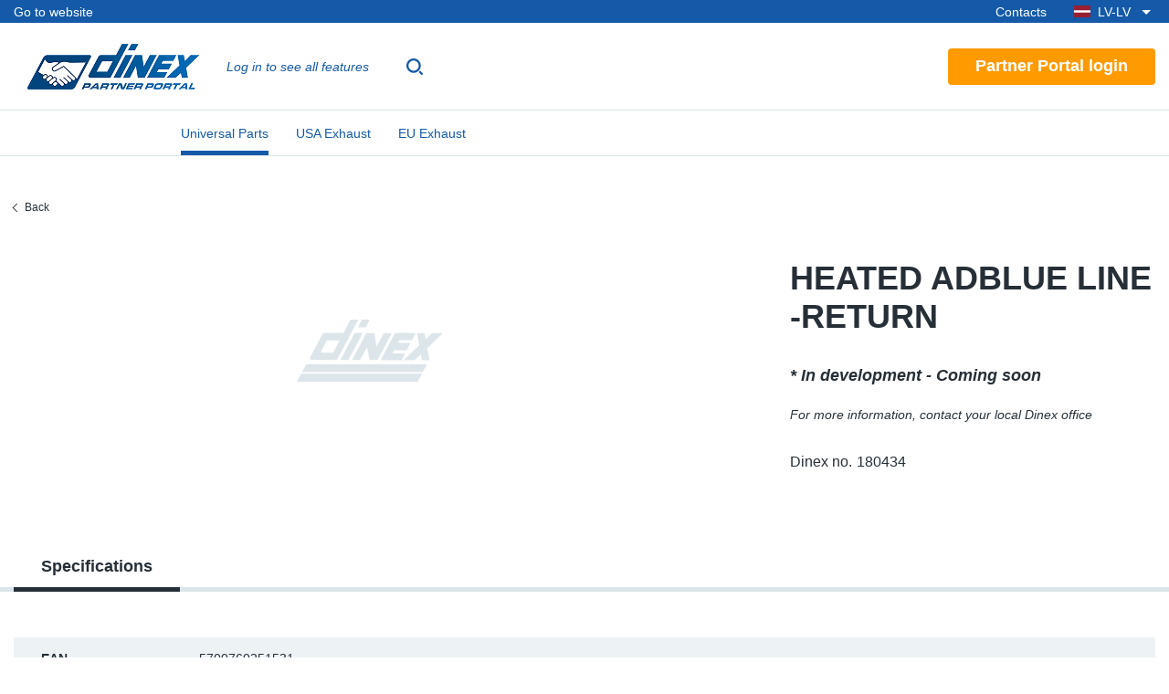

--- FILE ---
content_type: text/html; charset=utf-8
request_url: https://shop.dinex.lv/heated-adblue-line-return_p-180434
body_size: 49482
content:
<!DOCTYPE html>
<html lang="lv">
<head>
    <meta charset="utf-8"/>
    <meta name="viewport" content="width=device-width, initial-scale=1.0"/>
    <script id="CookieConsent" src="https://policy.app.cookieinformation.com/uc.js" type="text/javascript"></script>
    

    
    
                <title data-react-helmet="true">HEATED ADBLUE LINE -RETURN | Dinex</title>
                <meta data-react-helmet="true" name="description" content="HEATED ADBLUE LINE -RETURN | Dinex"/><meta data-react-helmet="true" name="keywords" content="HEATED ADBLUE LINE -RETURN | Dinex"/><meta data-react-helmet="true" name="robots" content="max-snippet:-1, max-image-preview:large, max-video-preview:-1"/>
                <link data-react-helmet="true" rel="canonical" href="https://shop.dinex.lv/heated-adblue-line-return_p-180434"/><link data-react-helmet="true" rel="alternate" hrefLang="en-GB" href="https://shop.dinex.co.uk/heated-adblue-line-return_p-180434"/><link data-react-helmet="true" rel="alternate" hrefLang="pl" href="https://shop.dinex.pl/heated-adblue-line-return_p-180434"/><link data-react-helmet="true" rel="alternate" hrefLang="es" href="https://shop.dinexescape.es/heated-adblue-line-return_p-180434"/><link data-react-helmet="true" rel="alternate" hrefLang="fr" href="https://shop.dinex.fr/heated-adblue-line-return_p-180434"/><link data-react-helmet="true" rel="alternate" hrefLang="de" href="https://shop.dinex.de/heated-adblue-line-return_p-180434"/><link data-react-helmet="true" rel="alternate" hrefLang="en-US" href="https://shop.dinex.us/heated-adblue-line-return_p-180434"/><link data-react-helmet="true" rel="alternate" hrefLang="it" href="https://shop.dinex.it/heated-adblue-line-return_p-180434"/><link data-react-helmet="true" rel="alternate" hrefLang="tr" href="https://shop.dinex.com.tr/heated-adblue-line-return_p-180434"/><link data-react-helmet="true" rel="alternate" hrefLang="sr" href="https://shop.dinex.rs/heated-adblue-line-return_p-180434"/><link data-react-helmet="true" rel="alternate" hrefLang="lv" href="https://shop.dinex.lv/heated-adblue-line-return_p-180434"/><link data-react-helmet="true" rel="alternate" hrefLang="en" href="https://shop.dinex.eu/heated-adblue-line-return_p-180434"/><link data-react-helmet="true" rel="alternate" hrefLang="x-default" href="https://shop.dinex.co.uk/heated-adblue-line-return_p-180434"/>
                
            
    
                
                <style data-styled="true" data-styled-version="5.2.3">.gsgPlu{display:-webkit-box;display:-webkit-flex;display:-ms-flexbox;display:flex;-webkit-align-items:center;-webkit-box-align:center;-ms-flex-align:center;align-items:center;-webkit-box-pack:center;-webkit-justify-content:center;-ms-flex-pack:center;justify-content:center;position:relative;gap:10px;}/*!sc*/
.gsgPlu i{margin:0 -4px;}/*!sc*/
data-styled.g10[id="Button__Text-dkijtc-2"]{content:"gsgPlu,"}/*!sc*/
.fXdMcw{padding:0 15px;height:40px;border-radius:4px;box-sizing:border-box;display:-webkit-inline-box;display:-webkit-inline-flex;display:-ms-inline-flexbox;display:inline-flex;-webkit-align-items:center;-webkit-box-align:center;-ms-flex-align:center;align-items:center;-webkit-box-pack:center;-webkit-justify-content:center;-ms-flex-pack:center;justify-content:center;position:relative;font-weight:bold;font-size:14px;line-height:normal;vertical-align:middle;white-space:nowrap;cursor:pointer;overflow:hidden;-webkit-transition:225ms;transition:225ms;background-color:#ff9b00;color:#fff;}/*!sc*/
@media (min-width:992px){.fXdMcw{padding:0 30px;}}/*!sc*/
.fXdMcw:before{content:'';padding-bottom:130%;width:130%;border-radius:50%;position:absolute;opacity:0;pointer-events:none;}/*!sc*/
.fXdMcw.ripple:before{-webkit-animation:materialRipple 225ms forwards;animation:materialRipple 225ms forwards;-webkit-animation-timing-function:cubic-bezier(0.4,0,0.2,1);animation-timing-function:cubic-bezier(0.4,0,0.2,1);}/*!sc*/
@-webkit-keyframes materialRipple{0%{-webkit-transform:scale(0.4);-ms-transform:scale(0.4);transform:scale(0.4);opacity:0;}33%{opacity:1;}100%{-webkit-transform:scale(1);-ms-transform:scale(1);transform:scale(1);opacity:1;}}/*!sc*/
@keyframes materialRipple{0%{-webkit-transform:scale(0.4);-ms-transform:scale(0.4);transform:scale(0.4);opacity:0;}33%{opacity:1;}100%{-webkit-transform:scale(1);-ms-transform:scale(1);transform:scale(1);opacity:1;}}/*!sc*/
.fXdMcw.fade:before{-webkit-animation:materialFade 200ms forwards;animation:materialFade 200ms forwards;-webkit-animation-timing-function:linear;animation-timing-function:linear;}/*!sc*/
@-webkit-keyframes materialFade{0%{opacity:1;}25%{opacity:1;}100%{opacity:0;}}/*!sc*/
@keyframes materialFade{0%{opacity:1;}25%{opacity:1;}100%{opacity:0;}}/*!sc*/
@media (min-width:992px){.fXdMcw{font-size:18px;}}/*!sc*/
.fXdMcw:before{background-color:#ff9b00;}/*!sc*/
.fXdMcw:hover{background-color:#f68a00;}/*!sc*/
.eDsNDR{padding:0 15px;width:100%;height:40px;border-radius:4px;box-sizing:border-box;display:-webkit-inline-box;display:-webkit-inline-flex;display:-ms-inline-flexbox;display:inline-flex;-webkit-align-items:center;-webkit-box-align:center;-ms-flex-align:center;align-items:center;-webkit-box-pack:center;-webkit-justify-content:center;-ms-flex-pack:center;justify-content:center;position:relative;font-weight:bold;font-size:14px;line-height:normal;vertical-align:middle;white-space:nowrap;cursor:pointer;overflow:hidden;-webkit-transition:225ms;transition:225ms;background-color:#145aa8;color:#fff;}/*!sc*/
@media (min-width:992px){.eDsNDR{padding:0 30px;}}/*!sc*/
.eDsNDR:before{content:'';padding-bottom:130%;width:130%;border-radius:50%;position:absolute;opacity:0;pointer-events:none;}/*!sc*/
.eDsNDR.ripple:before{-webkit-animation:materialRipple 225ms forwards;animation:materialRipple 225ms forwards;-webkit-animation-timing-function:cubic-bezier(0.4,0,0.2,1);animation-timing-function:cubic-bezier(0.4,0,0.2,1);}/*!sc*/
@-webkit-keyframes materialRipple{0%{-webkit-transform:scale(0.4);-ms-transform:scale(0.4);transform:scale(0.4);opacity:0;}33%{opacity:1;}100%{-webkit-transform:scale(1);-ms-transform:scale(1);transform:scale(1);opacity:1;}}/*!sc*/
@keyframes materialRipple{0%{-webkit-transform:scale(0.4);-ms-transform:scale(0.4);transform:scale(0.4);opacity:0;}33%{opacity:1;}100%{-webkit-transform:scale(1);-ms-transform:scale(1);transform:scale(1);opacity:1;}}/*!sc*/
.eDsNDR.fade:before{-webkit-animation:materialFade 200ms forwards;animation:materialFade 200ms forwards;-webkit-animation-timing-function:linear;animation-timing-function:linear;}/*!sc*/
@-webkit-keyframes materialFade{0%{opacity:1;}25%{opacity:1;}100%{opacity:0;}}/*!sc*/
@keyframes materialFade{0%{opacity:1;}25%{opacity:1;}100%{opacity:0;}}/*!sc*/
.eDsNDR:before{background-color:#226fc4;}/*!sc*/
.eDsNDR:hover{background-color:#0d509b;}/*!sc*/
data-styled.g11[id="Button-dkijtc-3"]{content:"fXdMcw,eDsNDR,"}/*!sc*/
.slick-slider{position:relative;display:block;box-sizing:border-box;-webkit-user-select:none;-moz-user-select:none;-ms-user-select:none;-webkit-user-select:none;-moz-user-select:none;-ms-user-select:none;user-select:none;-webkit-touch-callout:none;-khtml-user-select:none;-ms-touch-action:pan-y;touch-action:pan-y;-webkit-tap-highlight-color:transparent;}/*!sc*/
.slick-list{position:relative;display:block;overflow:hidden;margin:0;padding:0;}/*!sc*/
.slick-list:focus{outline:none;}/*!sc*/
.slick-list.dragging{cursor:pointer;cursor:hand;}/*!sc*/
.slick-slider .slick-track,.slick-slider .slick-list{-webkit-transform:translate3d(0,0,0);-moz-transform:translate3d(0,0,0);-ms-transform:translate3d(0,0,0);-o-transform:translate3d(0,0,0);-webkit-transform:translate3d(0,0,0);-ms-transform:translate3d(0,0,0);transform:translate3d(0,0,0);}/*!sc*/
.slick-track{position:relative;top:0;left:0;display:block;margin-left:auto;margin-right:auto;}/*!sc*/
.slick-track:before,.slick-track:after{display:table;content:'';}/*!sc*/
.slick-track:after{clear:both;}/*!sc*/
.slick-loading .slick-track{visibility:hidden;}/*!sc*/
.slick-slide{display:none;float:left;height:100%;min-height:1px;}/*!sc*/
[dir='rtl'] .slick-slide{float:right;}/*!sc*/
.slick-slide img{display:block;}/*!sc*/
.slick-slide.slick-loading img{display:none;}/*!sc*/
.slick-slide.dragging img{pointer-events:none;}/*!sc*/
.slick-initialized .slick-slide{display:block;}/*!sc*/
.slick-loading .slick-slide{visibility:hidden;}/*!sc*/
.slick-vertical .slick-slide{display:block;height:auto;border:1px solid transparent;}/*!sc*/
.slick-arrow.slick-hidden{display:none;}/*!sc*/
html{-ms-text-size-adjust:100%;-webkit-text-size-adjust:100%;-webkit-font-smoothing:antialiased;-moz-osx-font-smoothing:grayscale;-webkit-tap-highlight-color:transparent;}/*!sc*/
body{margin:0;line-height:1;font-family:sans-serif;}/*!sc*/
iframe{border:0;}/*!sc*/
main{display:block;}/*!sc*/
ul,ol{margin-top:0;margin-bottom:0;padding-left:0;}/*!sc*/
li{display:block;}/*!sc*/
dl{margin-top:0;margin-bottom:0;}/*!sc*/
dd{margin-left:0;}/*!sc*/
h1,h2,h3,h4,h5,h6{margin-top:0;margin-bottom:0;font-size:inherit;}/*!sc*/
blockquote{margin:0;padding:0;}/*!sc*/
p{margin-top:0;margin-bottom:0;}/*!sc*/
sup{position:relative;top:-0.5em;vertical-align:baseline;font-size:75%;line-height:0;}/*!sc*/
strong{font-weight:bold;}/*!sc*/
figure{margin:0;}/*!sc*/
img{border:0;max-width:100%;height:auto;vertical-align:middle;}/*!sc*/
a{-webkit-text-decoration:none;text-decoration:none;color:inherit;}/*!sc*/
button{border:0;margin:0;padding:0;text-align:inherit;text-transform:inherit;font:inherit;-webkit-font-smoothing:inherit;-webkit-letter-spacing:inherit;-moz-letter-spacing:inherit;-ms-letter-spacing:inherit;letter-spacing:inherit;background:none;cursor:pointer;overflow:visible;}/*!sc*/
::-moz-focus-inner{border:0;padding:0;}/*!sc*/
::selection{background-color:#145aa8;color:#fff;}/*!sc*/
::-moz-selection{background-color:#145aa8;color:#fff;}/*!sc*/
body{background-color:#fff;color:#262f37;font-size:14px;line-height:20px;line-height:normal;font-family:Verdana,Arial,sans-serif;}/*!sc*/
h1{font-size:24px;line-height:28px;font-weight:bold;}/*!sc*/
@media (min-width:992px){h1{font-size:30px;line-height:35px;}}/*!sc*/
@media (min-width:1200px){h1{font-size:36px;line-height:42px;}}/*!sc*/
h2{font-size:20px;line-height:26px;font-weight:bold;}/*!sc*/
@media (min-width:992px){h2{font-size:24px;line-height:30px;}}/*!sc*/
h3{font-size:16px;line-height:24px;font-weight:bold;}/*!sc*/
@media (min-width:992px){h3{font-size:18px;line-height:26px;}}/*!sc*/
p{font-size:14px;line-height:20px;}/*!sc*/
input,select,button{color:#262f37;font:inherit;}/*!sc*/
input{padding:0;border:0;}/*!sc*/
svg{fill:currentColor;}/*!sc*/
table{border-collapse:collapse;}/*!sc*/
td{padding:0;}/*!sc*/
fieldset{margin:0;padding:0;border:0;}/*!sc*/
legend{padding:0;}/*!sc*/
data-styled.g21[id="sc-global-iwWhqk1"]{content:"sc-global-iwWhqk1,"}/*!sc*/
.eNHxfy{width:100%;height:100%;background-color:rgba(0,0,0,0.7);display:-webkit-box;display:-webkit-flex;display:-ms-flexbox;display:flex;-webkit-align-items:center;-webkit-box-align:center;-ms-flex-align:center;align-items:center;-webkit-box-pack:center;-webkit-justify-content:center;-ms-flex-pack:center;justify-content:center;position:fixed;top:0;left:0;z-index:9999;-webkit-transition:200ms;transition:200ms;opacity:0;visibility:hidden;}/*!sc*/
data-styled.g22[id="PageSpinner__Wrapper-r03ct7-0"]{content:"eNHxfy,"}/*!sc*/
.xXbaF{width:34px;height:34px;border:8px solid rgba(255,255,255,0.5);border-top-color:#fff;border-radius:50%;-webkit-animation:fEWCgj 1s infinite linear;animation:fEWCgj 1s infinite linear;}/*!sc*/
data-styled.g23[id="PageSpinner__Circle-r03ct7-1"]{content:"xXbaF,"}/*!sc*/
.dNxuTd{display:none;}/*!sc*/
@media (min-width:992px){.dNxuTd{width:100%;height:100%;position:fixed;top:0;left:0;z-index:1;}}/*!sc*/
data-styled.g35[id="Popover__Overlay-sc-14pqkxu-0"]{content:"dNxuTd,"}/*!sc*/
.jLVmkB{width:100%;height:100%;background-color:#fff;box-shadow:0 0 6px rgba(0,0,0,0.5);border-radius:2px;position:fixed;top:0;right:0;z-index:2;overflow:auto;-webkit-transition:300ms;transition:300ms;-webkit-transform:scale(0.9);-ms-transform:scale(0.9);transform:scale(0.9);visibility:hidden;opacity:0;}/*!sc*/
@media (min-width:992px){.jLVmkB{margin-top:7px;width:350px;height:auto;position:absolute;top:100%;right:0;overflow:visible;-webkit-transform:translate(0,-15px);-ms-transform:translate(0,-15px);transform:translate(0,-15px);}}/*!sc*/
@media (min-width:1200px){.jLVmkB{margin-top:-3px;}}/*!sc*/
data-styled.g36[id="Popover__Box-sc-14pqkxu-1"]{content:"jLVmkB,"}/*!sc*/
.klHajN{display:none;}/*!sc*/
@media (min-width:992px){.klHajN{width:100%;height:20px;display:block;position:absolute;bottom:100%;overflow:hidden;}.klHajN:before{content:'';width:20px;height:20px;background-color:#fff;box-shadow:0 0 6px rgba(0,0,0,0.5);-webkit-transform:translateX(50%) rotate(45deg);-ms-transform:translateX(50%) rotate(45deg);transform:translateX(50%) rotate(45deg);position:absolute;bottom:-10px;right:50%;right:25px;}@media (min-width:1200px){.klHajN:before{right:55px;}}}/*!sc*/
data-styled.g37[id="Popover__Arrow-sc-14pqkxu-2"]{content:"klHajN,"}/*!sc*/
.kPBuny{display:-webkit-box;display:-webkit-flex;display:-ms-flexbox;display:flex;-webkit-box-pack:end;-webkit-justify-content:flex-end;-ms-flex-pack:end;justify-content:flex-end;}/*!sc*/
@media (min-width:992px){}/*!sc*/
data-styled.g38[id="Popover__Header-sc-14pqkxu-3"]{content:"kPBuny,"}/*!sc*/
.kWuCAs{padding:0 10px;height:40px;display:-webkit-box;display:-webkit-flex;display:-ms-flexbox;display:flex;-webkit-align-items:center;-webkit-box-align:center;-ms-flex-align:center;align-items:center;}/*!sc*/
.kWuCAs span{margin-right:10px;}/*!sc*/
@media (min-width:992px){.kWuCAs span{display:none;}}/*!sc*/
.kWuCAs svg{width:20px;height:20px;}/*!sc*/
data-styled.g39[id="Popover__Close-sc-14pqkxu-4"]{content:"kWuCAs,"}/*!sc*/
.fqJCtS{margin-bottom:25px;position:relative;}/*!sc*/
data-styled.g45[id="FormElements__Wrapper-sc-1qs0ecf-0"]{content:"fqJCtS,"}/*!sc*/
.jAHvXM{display:-webkit-box;display:-webkit-flex;display:-ms-flexbox;display:flex;}/*!sc*/
data-styled.g48[id="FormElements__InputContainer-sc-1qs0ecf-3"]{content:"jAHvXM,"}/*!sc*/
.hTFblZ{padding:0 10px;width:100%;min-width:0;height:40px;background-color:#fff;border:1px solid #7c90a1;border-radius:4px;outline:0;display:block;font-size:16px;box-sizing:border-box;-webkit-appearance:none;-moz-appearance:none;appearance:none;}/*!sc*/
@media (min-width:768px){.hTFblZ{font-size:inherit;}}/*!sc*/
.hTFblZ:focus{border-color:#145aa8;}/*!sc*/
.hTFblZ:-moz-read-only{background-color:#edf2f5;border-color:#dce5ea;}/*!sc*/
.hTFblZ:read-only{background-color:#edf2f5;border-color:#dce5ea;}/*!sc*/
data-styled.g50[id="FormElements__InputStyled-sc-1qs0ecf-5"]{content:"hTFblZ,"}/*!sc*/
.hRuLlj{margin-bottom:6px;font-size:14px;display:block;position:relative;}/*!sc*/
.hRuLlj::before{position:absolute;left:-15px;top:3px;color:#d0021b;}/*!sc*/
data-styled.g52[id="FormElements__Label-sc-1qs0ecf-7"]{content:"hRuLlj,"}/*!sc*/
.cHDhFr{margin-top:10px;display:-webkit-box;display:-webkit-flex;display:-ms-flexbox;display:flex;position:relative;-webkit-user-select:none;-moz-user-select:none;-ms-user-select:none;user-select:none;}/*!sc*/
.cHDhFr:first-child{margin-top:0;}/*!sc*/
data-styled.g55[id="FormElements__ChoiceWrapper-sc-1qs0ecf-10"]{content:"cHDhFr,"}/*!sc*/
.jRnNTd{margin:1px 6px 0 0;width:14px;height:14px;background-color:#fff;border:1px solid #7c90a1;box-sizing:border-box;-webkit-flex-shrink:0;-ms-flex-negative:0;flex-shrink:0;position:relative;top:2px;-webkit-appearance:none;-moz-appearance:none;appearance:none;border-radius:4px;}/*!sc*/
.jRnNTd:focus{border-color:#145aa8;}/*!sc*/
.jRnNTd:disabled{background-color:#edf2f5;border-color:#dce5ea;}/*!sc*/
.jRnNTd:checked{background-color:#145aa8;border:0;}/*!sc*/
.jRnNTd:checked:disabled{background-color:#9da7b5;}/*!sc*/
.jRnNTd:checked::after{content:'';width:4px;height:7px;border-right:2px solid #fff;border-bottom:2px solid #fff;display:block;-webkit-transform:translate(4px,1px) rotate(45deg);-ms-transform:translate(4px,1px) rotate(45deg);transform:translate(4px,1px) rotate(45deg);}/*!sc*/
data-styled.g56[id="FormElements__ChoiceInput-sc-1qs0ecf-11"]{content:"jRnNTd,"}/*!sc*/
.dOrmeK{padding:0 50px 50px;}/*!sc*/
@media (min-width:992px){.dOrmeK{padding:0 30px 30px;}}/*!sc*/
data-styled.g60[id="Login__Content-sc-1u9yvx8-1"]{content:"dOrmeK,"}/*!sc*/
.jidoax{margin-bottom:20px;text-align:center;}/*!sc*/
data-styled.g61[id="Login__Heading-sc-1u9yvx8-2"]{content:"jidoax,"}/*!sc*/
.eDWlOi{margin:20px 0;display:-webkit-box;display:-webkit-flex;display:-ms-flexbox;display:flex;-webkit-flex-direction:column;-ms-flex-direction:column;flex-direction:column;-webkit-align-items:center;-webkit-box-align:center;-ms-flex-align:center;align-items:center;}/*!sc*/
data-styled.g62[id="Login__Center-sc-1u9yvx8-3"]{content:"eDWlOi,"}/*!sc*/
.fuQOos{margin-bottom:20px;-webkit-text-decoration:underline;text-decoration:underline;}/*!sc*/
data-styled.g63[id="Login__ForgotButton-sc-1u9yvx8-4"]{content:"fuQOos,"}/*!sc*/
.ktCMZR{margin-left:10px;padding-right:15px;height:100%;display:-webkit-box;display:-webkit-flex;display:-ms-flexbox;display:flex;-webkit-flex:1;-ms-flex:1;flex:1;-webkit-box-pack:end;-webkit-justify-content:flex-end;-ms-flex-pack:end;justify-content:flex-end;position:relative;}/*!sc*/
@media (min-width:1200px){.ktCMZR{margin-left:30px;-webkit-box-pack:justify;-webkit-justify-content:space-between;-ms-flex-pack:justify;justify-content:space-between;}}/*!sc*/
data-styled.g65[id="Utils__Wrapper-sc-3m97s3-0"]{content:"ktCMZR,"}/*!sc*/
.gmAFIB{display:-webkit-box;display:-webkit-flex;display:-ms-flexbox;display:flex;-webkit-align-items:center;-webkit-box-align:center;-ms-flex-align:center;align-items:center;position:relative;}/*!sc*/
data-styled.g66[id="Utils__Item-sc-3m97s3-1"]{content:"gmAFIB,"}/*!sc*/
.hzpZrL{display:-webkit-box;display:-webkit-flex;display:-ms-flexbox;display:flex;padding:0 8px;height:100%;-webkit-flex-direction:column;-ms-flex-direction:column;flex-direction:column;-webkit-box-pack:center;-webkit-justify-content:center;-ms-flex-pack:center;justify-content:center;position:relative;color:#145aa8;font-size:9px;text-align:center;}/*!sc*/
@media (min-width:992px){.hzpZrL{padding:0 15px;font-size:inherit;}}/*!sc*/
@media (min-width:1200px){.hzpZrL{padding:0 22px;font-weight:bold;}}/*!sc*/
.hzpZrL svg{margin:0 auto;width:24px;height:24px;fill:currentColor;display:block;}/*!sc*/
@media (min-width:992px){.hzpZrL svg{margin:5px auto;width:28px;height:28px;}}/*!sc*/
@media (min-width:1200px){.hzpZrL{display:none;}}/*!sc*/
data-styled.g67[id="Utils__ItemButton-sc-3m97s3-2"]{content:"hzpZrL,"}/*!sc*/
.kqgfcC{display:none;}/*!sc*/
@media (min-width:1200px){.kqgfcC{display:-webkit-inline-box;display:-webkit-inline-flex;display:-ms-inline-flexbox;display:inline-flex;}}/*!sc*/
data-styled.g68[id="Utils__LoginButton-sc-3m97s3-3"]{content:"kqgfcC,"}/*!sc*/
.gvfNtk{display:block;}/*!sc*/
@media (min-width:992px){.gvfNtk{display:block;}}/*!sc*/
data-styled.g70[id="Utils__Text-sc-3m97s3-5"]{content:"gvfNtk,"}/*!sc*/
.hScSHo{display:-webkit-box;display:-webkit-flex;display:-ms-flexbox;display:flex;}/*!sc*/
@media (min-width:1200px){.hScSHo{margin-left:15px;}}/*!sc*/
data-styled.g72[id="Utils__UtilsContainer-sc-3m97s3-7"]{content:"hScSHo,"}/*!sc*/
.jtDmTL{display:none;}/*!sc*/
@media (min-width:1200px){.jtDmTL{display:block;}}/*!sc*/
.jtDmTL svg{padding:8px;width:24px;height:24px;fill:#145aa8;display:block;}/*!sc*/
@media (min-width:1200px){}/*!sc*/
.iEvWos svg{padding:8px;width:24px;height:24px;fill:#145aa8;display:block;}/*!sc*/
data-styled.g73[id="Utils__SearchButton-sc-3m97s3-8"]{content:"jtDmTL,iEvWos,"}/*!sc*/
.djjEkJ{width:0;height:60px;background-color:#fff;display:-webkit-box;display:-webkit-flex;display:-ms-flexbox;display:flex;-webkit-align-items:center;-webkit-box-align:center;-ms-flex-align:center;align-items:center;position:fixed;top:0;left:0;z-index:100;overflow:hidden;visibility:hidden;}/*!sc*/
@media (min-width:992px){.djjEkJ{height:100px;}}/*!sc*/
@media (min-width:1200px){.djjEkJ{height:100%;position:absolute;-webkit-transition:300ms;transition:300ms;}}/*!sc*/
data-styled.g74[id="Utils__SearchWrapper-sc-3m97s3-9"]{content:"djjEkJ,"}/*!sc*/
.hQBdgi{padding:0 10px;width:100%;height:100%;display:-webkit-box;display:-webkit-flex;display:-ms-flexbox;display:flex;position:relative;}/*!sc*/
@media (min-width:1200px){.hQBdgi{margin-right:15px;padding:0;height:40px;border-top:1px solid transparent;border-bottom:1px solid #145aa8;}}/*!sc*/
.hQBdgi input{padding:0 5px;width:100%;height:100%;outline:0;font-size:16px;-webkit-appearance:none;-moz-appearance:none;appearance:none;}/*!sc*/
@media (min-width:768px){.hQBdgi input{font-size:inherit;}}/*!sc*/
data-styled.g75[id="Utils__SearchForm-sc-3m97s3-10"]{content:"hQBdgi,"}/*!sc*/
.bhjOSD{width:100%;height:100%;background-color:rgba(0,0,0,0.5);position:fixed;top:0;left:0;z-index:1;opacity:0;visibility:hidden;-webkit-transition:300ms;transition:300ms;}/*!sc*/
@media (min-width:1200px){.bhjOSD{display:none;}}/*!sc*/
data-styled.g76[id="Utils__SearchOverlay-sc-3m97s3-11"]{content:"bhjOSD,"}/*!sc*/
.iREMCH{position:relative;}/*!sc*/
data-styled.g77[id="Languages__Wrapper-sc-1xpc2lg-0"]{content:"iREMCH,"}/*!sc*/
.kGPswe{padding:0 13px 0 15px;height:100%;display:-webkit-box;display:-webkit-flex;display:-ms-flexbox;display:flex;-webkit-align-items:center;-webkit-box-align:center;-ms-flex-align:center;align-items:center;color:#fff;-webkit-transition:300ms;transition:300ms;}/*!sc*/
data-styled.g78[id="Languages__ToggleButton-sc-1xpc2lg-1"]{content:"kGPswe,"}/*!sc*/
.icEfeZ{padding:10px 0;min-width:100%;background-color:#fff;box-shadow:0 0 6px rgba(0,0,0,0.2);position:absolute;top:100%;right:0;z-index:100;-webkit-transform:translateY(-15px);-ms-transform:translateY(-15px);transform:translateY(-15px);opacity:0;visibility:hidden;-webkit-transition:300ms;transition:300ms;}/*!sc*/
data-styled.g79[id="Languages__List-sc-1xpc2lg-2"]{content:"icEfeZ,"}/*!sc*/
.bTgVQi{padding:5px 15px;display:-webkit-box;display:-webkit-flex;display:-ms-flexbox;display:flex;-webkit-align-items:center;-webkit-box-align:center;-ms-flex-align:center;align-items:center;}/*!sc*/
.bTgVQi:hover{background-color:#edf2f5;}/*!sc*/
.gzawJp{padding:5px 15px;display:-webkit-box;display:-webkit-flex;display:-ms-flexbox;display:flex;-webkit-align-items:center;-webkit-box-align:center;-ms-flex-align:center;align-items:center;color:#145aa8;}/*!sc*/
.gzawJp:hover{background-color:#edf2f5;}/*!sc*/
data-styled.g80[id="Languages__Language-sc-1xpc2lg-3"]{content:"bTgVQi,gzawJp,"}/*!sc*/
.ivoKYu{text-transform:uppercase;}/*!sc*/
data-styled.g81[id="Languages__Text-sc-1xpc2lg-4"]{content:"ivoKYu,"}/*!sc*/
.eJzPlz{margin-left:5px;width:24px;height:24px;fill:currentColor;}/*!sc*/
data-styled.g82[id="Languages__Arrow-sc-1xpc2lg-5"]{content:"eJzPlz,"}/*!sc*/
.kpTstx{margin-right:8px;width:18px;position:relative;}/*!sc*/
.kpTstx::after{content:'';border:1px solid rgba(0,0,0,0.1);position:absolute;inset:0;}/*!sc*/
.kpTstx svg{width:100%;display:block;}/*!sc*/
data-styled.g83[id="Languages__Flag-sc-1xpc2lg-6"]{content:"kpTstx,"}/*!sc*/
.fGFhYZ{display:none;}/*!sc*/
@media (min-width:1200px){.fGFhYZ{padding-left:198px;height:50px;border-top:1px solid #dce5ea;box-sizing:border-box;display:-webkit-box;display:-webkit-flex;display:-ms-flexbox;display:flex;}}/*!sc*/
data-styled.g84[id="Categories__Wrapper-sc-1hs37zc-0"]{content:"fGFhYZ,"}/*!sc*/
.cAFydM{margin-right:30px;position:relative;}/*!sc*/
.cAFydM:hover:after{content:'';width:100%;height:1px;position:absolute;}/*!sc*/
.cAFydM:hover > ul{display:-webkit-box;display:-webkit-flex;display:-ms-flexbox;display:flex;}/*!sc*/
.cAFydM:hover > a,.cAFydM:hover > span{border-bottom-color:currentColor;}/*!sc*/
.cAFydM > a,.cAFydM > span{height:100%;border-top:5px solid transparent;border-bottom:5px solid transparent;border-bottom-color:currentColor;box-sizing:border-box;display:-webkit-box;display:-webkit-flex;display:-ms-flexbox;display:flex;-webkit-align-items:center;-webkit-box-align:center;-ms-flex-align:center;align-items:center;color:#145aa8;-webkit-transition:200ms;transition:200ms;}/*!sc*/
.bCCxsE{margin-right:30px;position:relative;}/*!sc*/
.bCCxsE:hover:after{content:'';width:100%;height:1px;position:absolute;}/*!sc*/
.bCCxsE:hover > ul{display:-webkit-box;display:-webkit-flex;display:-ms-flexbox;display:flex;}/*!sc*/
.bCCxsE:hover > a,.bCCxsE:hover > span{border-bottom-color:currentColor;}/*!sc*/
.bCCxsE > a,.bCCxsE > span{height:100%;border-top:5px solid transparent;border-bottom:5px solid transparent;box-sizing:border-box;display:-webkit-box;display:-webkit-flex;display:-ms-flexbox;display:flex;-webkit-align-items:center;-webkit-box-align:center;-ms-flex-align:center;align-items:center;color:#145aa8;-webkit-transition:200ms;transition:200ms;}/*!sc*/
data-styled.g85[id="Categories__Item-sc-1hs37zc-1"]{content:"cAFydM,bCCxsE,"}/*!sc*/
.ctMIEc{margin-top:1px;width:800px;height:calc(100vh - 200px);max-height:800px;background-color:#fff;border-radius:0 0 2px 2px;box-shadow:0 3px 6px rgba(0,0,0,0.5);position:absolute;display:none;-webkit-flex-direction:column;-ms-flex-direction:column;flex-direction:column;-webkit-flex-wrap:wrap;-ms-flex-wrap:wrap;flex-wrap:wrap;-webkit-align-content:flex-start;-ms-flex-line-pack:start;align-content:flex-start;overflow-x:auto;z-index:1;}/*!sc*/
data-styled.g86[id="Categories__Panel-sc-1hs37zc-2"]{content:"ctMIEc,"}/*!sc*/
.bmBoGn{padding:15px 0;width:33.3333%;box-sizing:border-box;}/*!sc*/
.bmBoGn > a{font-weight:bold;}/*!sc*/
.bmBoGn a{padding:7px 30px;display:block;}/*!sc*/
.dRmECw{padding:15px 0;width:33.3333%;box-sizing:border-box;}/*!sc*/
.dRmECw > a{color:#145aa8;font-weight:bold;}/*!sc*/
.dRmECw a{padding:7px 30px;display:block;}/*!sc*/
data-styled.g87[id="Categories__PanelItem-sc-1hs37zc-3"]{content:"bmBoGn,dRmECw,"}/*!sc*/
.hUMLAX a:hover{background-color:#edf2f5;}/*!sc*/
data-styled.g88[id="Categories__List-sc-1hs37zc-4"]{content:"hUMLAX,"}/*!sc*/
.kuBTPh{color:#145aa8;}/*!sc*/
data-styled.g89[id="Categories__ListItem-sc-1hs37zc-5"]{content:"jtqvvS,kuBTPh,"}/*!sc*/
.bKZdTL{width:100%;height:100%;max-width:400px;background:#fff;box-sizing:border-box;position:fixed;top:0;left:0;z-index:100;overflow:hidden;-webkit-transform:translateX(-100%);-ms-transform:translateX(-100%);transform:translateX(-100%);box-shadow:none;-webkit-transition:300ms;transition:300ms;}/*!sc*/
data-styled.g90[id="MobileMenu__Wrapper-sc-1ubzwx3-0"]{content:"bKZdTL,"}/*!sc*/
.kLkJqm{width:100%;height:80px;background-image:url(/dist/images/af2cc4ed1a8af6b6a93bc1fcebb7f08e.jpg);background-position:center;background-size:cover;background-color:#145aa8;box-sizing:border-box;display:-webkit-box;display:-webkit-flex;display:-ms-flexbox;display:flex;-webkit-align-items:center;-webkit-box-align:center;-ms-flex-align:center;align-items:center;-webkit-box-pack:justify;-webkit-justify-content:space-between;-ms-flex-pack:justify;justify-content:space-between;position:absolute;top:0;left:0;z-index:2;color:#fff;}/*!sc*/
.kLkJqm button{padding:0 30px;height:100%;display:-webkit-box;display:-webkit-flex;display:-ms-flexbox;display:flex;-webkit-align-items:center;-webkit-box-align:center;-ms-flex-align:center;align-items:center;color:inherit;}/*!sc*/
.kLkJqm button svg{width:20px;height:20px;fill:currentColor;}/*!sc*/
.kLkJqm button:first-child svg{margin-right:10px;}/*!sc*/
.kLkJqm button:last-child svg{margin-left:10px;}/*!sc*/
data-styled.g91[id="MobileMenu__Header-sc-1ubzwx3-1"]{content:"kLkJqm,"}/*!sc*/
.hFUcDq{padding:0 30px;font-weight:bold;font-size:20px;}/*!sc*/
data-styled.g92[id="MobileMenu__Heading-sc-1ubzwx3-2"]{content:"hFUcDq,"}/*!sc*/
.hQsUIH{padding-top:80px;height:100%;box-sizing:border-box;overflow-y:auto;}/*!sc*/
data-styled.g93[id="MobileMenu__List-sc-1ubzwx3-3"]{content:"hQsUIH,"}/*!sc*/
.icSirD{background-color:#edf2f5;border-top:1px solid #dce5ea;}/*!sc*/
.icSirD:has(.active){background-color:#edf2f5;}/*!sc*/
.icSirD:first-child{border-top:0;}/*!sc*/
.icSirD:last-child{border-bottom:1px solid #dce5ea;}/*!sc*/
.icSirD > a,.icSirD > button{width:100%;height:50px;padding:0 30px;box-sizing:border-box;display:-webkit-box;display:-webkit-flex;display:-ms-flexbox;display:flex;-webkit-align-items:center;-webkit-box-align:center;-ms-flex-align:center;align-items:center;}/*!sc*/
.icSirD > a:active,.icSirD > button:active{background-color:#edf2f5;}/*!sc*/
.icSirD > a svg:last-child,.icSirD > button svg:last-child{margin-left:auto;width:20px;height:20px;-webkit-transform:rotate(180deg);-ms-transform:rotate(180deg);transform:rotate(180deg);fill:currentColor;}/*!sc*/
.fSsNPH{border-top:1px solid #dce5ea;font-weight:bold;}/*!sc*/
.fSsNPH:has(.active){background-color:#edf2f5;}/*!sc*/
.fSsNPH:first-child{border-top:0;}/*!sc*/
.fSsNPH:last-child{border-bottom:1px solid #dce5ea;}/*!sc*/
.fSsNPH + li{border-top-color:currentColor;}/*!sc*/
.fSsNPH > a,.fSsNPH > button{width:100%;height:50px;padding:0 30px;box-sizing:border-box;display:-webkit-box;display:-webkit-flex;display:-ms-flexbox;display:flex;-webkit-align-items:center;-webkit-box-align:center;-ms-flex-align:center;align-items:center;}/*!sc*/
.fSsNPH > a:active,.fSsNPH > button:active{background-color:#edf2f5;}/*!sc*/
.fSsNPH > a svg:last-child,.fSsNPH > button svg:last-child{margin-left:auto;width:20px;height:20px;-webkit-transform:rotate(180deg);-ms-transform:rotate(180deg);transform:rotate(180deg);fill:currentColor;}/*!sc*/
.ettrye{border-top:1px solid #dce5ea;}/*!sc*/
.ettrye:has(.active){background-color:#edf2f5;}/*!sc*/
.ettrye:first-child{border-top:0;}/*!sc*/
.ettrye:last-child{border-bottom:1px solid #dce5ea;}/*!sc*/
.ettrye > a,.ettrye > button{width:100%;height:50px;padding:0 30px;box-sizing:border-box;display:-webkit-box;display:-webkit-flex;display:-ms-flexbox;display:flex;-webkit-align-items:center;-webkit-box-align:center;-ms-flex-align:center;align-items:center;}/*!sc*/
.ettrye > a:active,.ettrye > button:active{background-color:#edf2f5;}/*!sc*/
.ettrye > a svg:last-child,.ettrye > button svg:last-child{margin-left:auto;width:20px;height:20px;-webkit-transform:rotate(180deg);-ms-transform:rotate(180deg);transform:rotate(180deg);fill:currentColor;}/*!sc*/
data-styled.g94[id="MobileMenu__Item-sc-1ubzwx3-4"]{content:"icSirD,fSsNPH,ettrye,"}/*!sc*/
.dfCaZt{text-transform:uppercase;}/*!sc*/
data-styled.g95[id="MobileMenu__Text-sc-1ubzwx3-5"]{content:"bbCdGj,dfCaZt,"}/*!sc*/
.hgHYIP{padding:10px 30px;background-color:#145aa8;display:-webkit-box;display:-webkit-flex;display:-ms-flexbox;display:flex;-webkit-align-items:center;-webkit-box-align:center;-ms-flex-align:center;align-items:center;color:#fff;font-weight:bold;}/*!sc*/
.hgHYIP + li{border-top:0;}/*!sc*/
data-styled.g96[id="MobileMenu__Separator-sc-1ubzwx3-6"]{content:"hgHYIP,"}/*!sc*/
.hnNndG{width:100%;height:100%;background-color:#fff;position:absolute;top:0;left:100%;z-index:1;-webkit-transition:300ms;transition:300ms;-webkit-transform:translateX(0);-ms-transform:translateX(0);transform:translateX(0);}/*!sc*/
data-styled.g97[id="MobileMenu__Slide-sc-1ubzwx3-7"]{content:"hnNndG,"}/*!sc*/
.izVDHQ{width:100%;height:100%;background-color:rgba(0,0,0,0.5);position:fixed;top:0;left:0;z-index:1;opacity:0;visibility:hidden;-webkit-transition:300ms;transition:300ms;}/*!sc*/
data-styled.g98[id="MobileMenu__Overlay-sc-1ubzwx3-8"]{content:"izVDHQ,"}/*!sc*/
.cwPTzD{width:17px;height:17px;margin-right:8px;}/*!sc*/
data-styled.g99[id="MobileMenu__Flag-sc-1ubzwx3-9"]{content:"cwPTzD,"}/*!sc*/
.XBRTF{width:100%;background-color:#fff;box-shadow:0 1px rgba(20,80,120,0.15);position:absolute;top:0;z-index:50;-webkit-transition:-webkit-transform 400ms;-webkit-transition:transform 400ms;transition:transform 400ms;}/*!sc*/
.XBRTF + main{padding-top:60px;}/*!sc*/
@media (min-width:992px){.XBRTF + main{padding-top:100px;}}/*!sc*/
@media (min-width:1200px){.XBRTF + main{padding-top:170px;}}/*!sc*/
data-styled.g100[id="Header__Wrapper-sc-14p6f97-0"]{content:"XBRTF,"}/*!sc*/
.kzIVdY{display:none;}/*!sc*/
@media (min-width:992px){.kzIVdY{height:25px;background-color:#145aa8;display:-webkit-box;display:-webkit-flex;display:-ms-flexbox;display:flex;-webkit-box-pack:end;-webkit-justify-content:flex-end;-ms-flex-pack:end;justify-content:flex-end;position:relative;}}/*!sc*/
data-styled.g101[id="Header__Top-sc-14p6f97-1"]{content:"kzIVdY,"}/*!sc*/
.hSVfbw{margin-right:auto;padding:0 15px;display:-webkit-box;display:-webkit-flex;display:-ms-flexbox;display:flex;-webkit-align-items:center;-webkit-box-align:center;-ms-flex-align:center;align-items:center;color:#fff;}/*!sc*/
.mJKrH{padding:0 15px;display:-webkit-box;display:-webkit-flex;display:-ms-flexbox;display:flex;-webkit-align-items:center;-webkit-box-align:center;-ms-flex-align:center;align-items:center;color:#fff;}/*!sc*/
data-styled.g102[id="Header__TopLink-sc-14p6f97-2"]{content:"hSVfbw,mJKrH,"}/*!sc*/
.kuBryQ{height:60px;display:-webkit-box;display:-webkit-flex;display:-ms-flexbox;display:flex;-webkit-align-items:center;-webkit-box-align:center;-ms-flex-align:center;align-items:center;position:relative;}/*!sc*/
@media (min-width:992px){.kuBryQ{height:75px;}}/*!sc*/
@media (min-width:1200px){.kuBryQ{padding-left:30px;height:95px;}}/*!sc*/
data-styled.g103[id="Header__Main-sc-14p6f97-3"]{content:"kuBryQ,"}/*!sc*/
.iIOOda{width:60px;height:100%;border-right:1px solid #dce5ea;box-sizing:content-box;-webkit-flex-shrink:0;-ms-flex-negative:0;flex-shrink:0;color:#145aa8;font-size:9px;text-align:center;}/*!sc*/
.iIOOda svg{margin:0 auto;width:24px;height:24px;fill:currentColor;display:block;}/*!sc*/
@media (min-width:992px){.iIOOda{width:75px;font-size:inherit;}}/*!sc*/
@media (min-width:1200px){.iIOOda{display:none;}}/*!sc*/
data-styled.g104[id="Header__Burger-sc-14p6f97-4"]{content:"iIOOda,"}/*!sc*/
.eUDAOp{margin-left:15px;height:32px;}/*!sc*/
@media (min-width:992px){.eUDAOp{height:45px;}}/*!sc*/
@media (min-width:1200px){.eUDAOp{margin-left:0;margin-right:30px;height:50px;}}/*!sc*/
@media (min-width:1400px){.eUDAOp{margin-right:50px;}}/*!sc*/
.eUDAOp img{width:auto;max-width:none;height:100%;}/*!sc*/
data-styled.g105[id="Header__LogoLink-sc-14p6f97-5"]{content:"eUDAOp,"}/*!sc*/
.bAZjL{display:none;}/*!sc*/
@media (min-width:1200px){.bAZjL{color:#145aa8;font-style:italic;display:block;}}/*!sc*/
data-styled.g112[id="Header__LoginNote-sc-14p6f97-12"]{content:"bAZjL,"}/*!sc*/
.kOAsjJ{padding:30px 15px;}/*!sc*/
@media (min-width:768px){.kOAsjJ{padding:50px 15px;}}/*!sc*/
data-styled.g113[id="Footer__Wrapper-aol6h-0"]{content:"kOAsjJ,"}/*!sc*/
.bSCMGx{margin:0 auto;height:74px;display:block;}/*!sc*/
@media (min-width:768px){.bSCMGx{height:94px;}}/*!sc*/
data-styled.g115[id="Footer__Logo-aol6h-2"]{content:"bSCMGx,"}/*!sc*/
.kxPncO{margin-top:30px;text-align:center;}/*!sc*/
data-styled.g116[id="Footer__Info-aol6h-3"]{content:"kxPncO,"}/*!sc*/
.cASDvk{display:block;}/*!sc*/
@media (min-width:992px){.cASDvk{display:inline;}}/*!sc*/
data-styled.g117[id="Footer__InfoText-aol6h-4"]{content:"cASDvk,"}/*!sc*/
.cClFVq{margin:0 10px;display:none;}/*!sc*/
.cClFVq:before{content:'-';}/*!sc*/
span .Footer__Separator-aol6h-5{display:inline;}/*!sc*/
@media (min-width:992px){.cClFVq{display:inline;}}/*!sc*/
data-styled.g118[id="Footer__Separator-aol6h-5"]{content:"cClFVq,"}/*!sc*/
.ioSufV{margin-top:20px;display:-webkit-box;display:-webkit-flex;display:-ms-flexbox;display:flex;-webkit-box-pack:center;-webkit-justify-content:center;-ms-flex-pack:center;justify-content:center;}/*!sc*/
.ioSufV a,.ioSufV img{display:block;}/*!sc*/
data-styled.g119[id="Footer__Bisnode-aol6h-6"]{content:"ioSufV,"}/*!sc*/
.dDwOmC{position:relative;}/*!sc*/
data-styled.g120[id="ContentWrapper__Wrapper-sc-196xq1c-0"]{content:"dDwOmC,"}/*!sc*/
.ejWjfm{padding:0 10px;}/*!sc*/
data-styled.g125[id="sc-iCfLBT"]{content:"ejWjfm,"}/*!sc*/
.coJRfo{display:block;position:relative;margin-left:auto;margin-right:auto;margin-top:0;max-width:1430px;padding-left:5px;padding-right:5px;box-sizing:content-box;}/*!sc*/
data-styled.g126[id="sc-furvIG"]{content:"coJRfo,"}/*!sc*/
@-webkit-keyframes fEWCgj{0%{-webkit-transform:rotate(0deg);-ms-transform:rotate(0deg);transform:rotate(0deg);}100%{-webkit-transform:rotate(360deg);-ms-transform:rotate(360deg);transform:rotate(360deg);}}/*!sc*/
@keyframes fEWCgj{0%{-webkit-transform:rotate(0deg);-ms-transform:rotate(0deg);transform:rotate(0deg);}100%{-webkit-transform:rotate(360deg);-ms-transform:rotate(360deg);transform:rotate(360deg);}}/*!sc*/
data-styled.g142[id="sc-keyframes-fEWCgj"]{content:"fEWCgj,"}/*!sc*/
.bTOCcf{display:none;}/*!sc*/
@media (min-width:992px){.bTOCcf{display:-webkit-box;display:-webkit-flex;display:-ms-flexbox;display:flex;}}/*!sc*/
data-styled.g144[id="styles__Tabs-qsv702-1"]{content:"bTOCcf,"}/*!sc*/
.jOSdRV{padding:0;width:100%;background-color:magenta;border:0;outline:0;position:relative;display:-webkit-box;display:-webkit-flex;display:-ms-flexbox;display:flex;-webkit-align-items:center;-webkit-box-align:center;-ms-flex-align:center;align-items:center;color:inherit;font:inherit;-webkit-appearance:none;-moz-appearance:none;appearance:none;cursor:pointer;-webkit-tap-highlight-color:transparent;display:none;}/*!sc*/
@media (min-width:992px){.jOSdRV{width:auto;-webkit-box-pack:center;-webkit-justify-content:center;-ms-flex-pack:center;justify-content:center;}}/*!sc*/
.jOSdRV:after{content:'';margin-left:auto;width:9px;height:9px;border-right:1px solid currentColor;border-bottom:1px solid currentColor;-webkit-transform:translate(-50%,-25%) rotate(-135deg);-ms-transform:translate(-50%,-25%) rotate(-135deg);transform:translate(-50%,-25%) rotate(-135deg);-webkit-transform-origin:75% 75%;-ms-transform-origin:75% 75%;transform-origin:75% 75%;display:block;box-sizing:border-box;}/*!sc*/
@media (min-width:992px){.jOSdRV:after{display:none;}}/*!sc*/
@media (min-width:992px){.jOSdRV{display:-webkit-box;display:-webkit-flex;display:-ms-flexbox;display:flex;}}/*!sc*/
data-styled.g145[id="styles__Tab-qsv702-2"]{content:"jOSdRV,"}/*!sc*/
.iLjNiU{min-height:100px;position:relative;}/*!sc*/
data-styled.g146[id="styles__Panels-qsv702-3"]{content:"iLjNiU,"}/*!sc*/
.gFOaPI{padding:0;width:100%;background-color:magenta;border:0;outline:0;position:relative;display:-webkit-box;display:-webkit-flex;display:-ms-flexbox;display:flex;-webkit-align-items:center;-webkit-box-align:center;-ms-flex-align:center;align-items:center;color:inherit;font:inherit;-webkit-appearance:none;-moz-appearance:none;appearance:none;cursor:pointer;-webkit-tap-highlight-color:transparent;}/*!sc*/
@media (min-width:992px){.gFOaPI{width:auto;-webkit-box-pack:center;-webkit-justify-content:center;-ms-flex-pack:center;justify-content:center;}}/*!sc*/
.gFOaPI:after{content:'';margin-left:auto;width:9px;height:9px;border-right:1px solid currentColor;border-bottom:1px solid currentColor;-webkit-transform:translate(-50%,-25%) rotate(-135deg);-ms-transform:translate(-50%,-25%) rotate(-135deg);transform:translate(-50%,-25%) rotate(-135deg);-webkit-transform-origin:75% 75%;-ms-transform-origin:75% 75%;transform-origin:75% 75%;display:block;box-sizing:border-box;}/*!sc*/
@media (min-width:992px){.gFOaPI:after{display:none;}}/*!sc*/
@media (min-width:992px){.gFOaPI{display:none;}}/*!sc*/
data-styled.g147[id="styles__Accordion-qsv702-4"]{content:"gFOaPI,"}/*!sc*/
.fNIgWU{min-height:100px;position:relative;box-sizing:border-box;}/*!sc*/
@media (min-width:992px){.fNIgWU{padding:20px 0;}}/*!sc*/
data-styled.g148[id="styles__Content-qsv702-5"]{content:"fNIgWU,"}/*!sc*/
.cHeLYA{font-weight:700;}/*!sc*/
data-styled.g149[id="styles__Heading-qsv702-6"]{content:"cHeLYA,"}/*!sc*/
.idVYBO{position:relative;}/*!sc*/
.idVYBO:before{content:'';margin-left:-50vw;width:100vw;height:5px;background-color:#dce5ea;position:absolute;left:50%;bottom:0;}/*!sc*/
data-styled.g152[id="accordionTabs__Tabs-robeeo-1"]{content:"idVYBO,"}/*!sc*/
.csiUGW{padding:0 15px;height:50px;background-color:transparent;border-top:2px solid #edf2f5;font-size:14px;}/*!sc*/
@media (min-width:992px){.csiUGW{padding:0 30px;border-top:0;border-bottom:5px solid currentColor;font-size:18px;}}/*!sc*/
.csiUGW:after{border-right:2px solid currentColor;border-bottom:2px solid currentColor;}/*!sc*/
data-styled.g153[id="accordionTabs__Tab-robeeo-2"]{content:"csiUGW,"}/*!sc*/
.gVfTew{padding:0 15px;height:50px;background-color:transparent;border-top:2px solid #edf2f5;font-size:14px;}/*!sc*/
@media (min-width:992px){.gVfTew{padding:0 30px;border-top:0;border-bottom:5px solid currentColor;font-size:18px;}}/*!sc*/
.gVfTew:after{border-right:2px solid currentColor;border-bottom:2px solid currentColor;}/*!sc*/
data-styled.g154[id="accordionTabs__Accordion-robeeo-3"]{content:"gVfTew,"}/*!sc*/
.loSids{padding:20px 15px 40px;}/*!sc*/
@media (min-width:992px){.loSids{padding:50px 0;}}/*!sc*/
data-styled.g155[id="accordionTabs__Content-robeeo-4"]{content:"loSids,"}/*!sc*/
.kjgqmD{width:100%;}/*!sc*/
data-styled.g156[id="Attributes__Wrapper-sc-1d3o6rc-0"]{content:"kjgqmD,"}/*!sc*/
.bsYDUs:nth-child(odd){background-color:#edf2f5;}/*!sc*/
data-styled.g157[id="Attributes__Line-sc-1d3o6rc-1"]{content:"bsYDUs,"}/*!sc*/
.hKhenB{padding:15px;vertical-align:top;}/*!sc*/
@media (min-width:768px){.hKhenB{padding:15px 30px;}}/*!sc*/
@media (min-width:768px){.hKhenB:first-child{width:1px;white-space:nowrap;}}/*!sc*/
.hKhenB a{color:#145aa8;-webkit-text-decoration:underline;text-decoration:underline;}/*!sc*/
data-styled.g158[id="Attributes__Field-sc-1d3o6rc-2"]{content:"hKhenB,"}/*!sc*/
.ikZPdI{margin-top:30px;overflow:hidden;}/*!sc*/
@media (min-width:992px){.ikZPdI{margin-top:50px;padding:0 15px;}}/*!sc*/
data-styled.g160[id="Tabs__Wrapper-sc-1qi2g2g-0"]{content:"ikZPdI,"}/*!sc*/
.dhxcC{margin:0 auto;max-width:1430px;}/*!sc*/
data-styled.g161[id="Tabs__Container-sc-1qi2g2g-1"]{content:"dhxcC,"}/*!sc*/
.bmKsfv{width:100%;height:100%;position:fixed;top:0;left:0;z-index:100;display:-webkit-box;display:-webkit-flex;display:-ms-flexbox;display:flex;-webkit-align-items:center;-webkit-box-align:center;-ms-flex-align:center;align-items:center;-webkit-box-pack:center;-webkit-justify-content:center;-ms-flex-pack:center;justify-content:center;-webkit-transition:300ms;transition:300ms;opacity:0;visibility:hidden;}/*!sc*/
data-styled.g162[id="Modal__ModalWrapper-sc-1x9jvuc-0"]{content:"bmKsfv,"}/*!sc*/
.cFMlAn{background-color:#000;position:relative;}/*!sc*/
.cFMlAn img,.cFMlAn iframe{max-width:100%;max-height:100vh;}/*!sc*/
data-styled.g163[id="Modal__ModalItem-sc-1x9jvuc-1"]{content:"cFMlAn,"}/*!sc*/
.cKRTOq{width:100%;height:100%;background-color:rgba(0,0,0,0.9);position:absolute;}/*!sc*/
data-styled.g164[id="Modal__Overlay-sc-1x9jvuc-2"]{content:"cKRTOq,"}/*!sc*/
.gPfpzc{width:50px;height:50px;background-color:rgba(0,0,0,0.4);display:-webkit-box;display:-webkit-flex;display:-ms-flexbox;display:flex;-webkit-align-items:center;-webkit-box-align:center;-ms-flex-align:center;align-items:center;-webkit-box-pack:center;-webkit-justify-content:center;-ms-flex-pack:center;justify-content:center;outline:0;position:absolute;top:0;right:0;}/*!sc*/
.gPfpzc:hover svg{opacity:1;}/*!sc*/
.gPfpzc svg{width:24px;height:24px;fill:#fff;opacity:0.5;-webkit-transition:200ms;transition:200ms;}/*!sc*/
data-styled.g167[id="Modal__Close-sc-1x9jvuc-5"]{content:"gPfpzc,"}/*!sc*/
.kxUnFx{-webkit-box-flex:1;-webkit-flex-grow:1;-ms-flex-positive:1;flex-grow:1;position:relative;overflow:hidden;}/*!sc*/
.kxUnFx .slick-track{display:-webkit-box;display:-webkit-flex;display:-ms-flexbox;display:flex;-webkit-align-items:center;-webkit-box-align:center;-ms-flex-align:center;align-items:center;}/*!sc*/
data-styled.g168[id="galleryPackage__Wrapper-sc-9avk1b-0"]{content:"kxUnFx,"}/*!sc*/
.kEMGTB{outline:0;display:-webkit-box !important;display:-webkit-flex !important;display:-ms-flexbox !important;display:flex !important;-webkit-align-items:center;-webkit-box-align:center;-ms-flex-align:center;align-items:center;-webkit-box-pack:center;-webkit-justify-content:center;-ms-flex-pack:center;justify-content:center;}/*!sc*/
.kEMGTB button{display:-webkit-box;display:-webkit-flex;display:-ms-flexbox;display:flex;-webkit-align-items:center;-webkit-box-align:center;-ms-flex-align:center;align-items:center;-webkit-box-pack:center;-webkit-justify-content:center;-ms-flex-pack:center;justify-content:center;position:relative;}/*!sc*/
.kEMGTB img{width:auto;height:auto;max-width:100%;max-height:100%;-webkit-flex-shrink:0;-ms-flex-negative:0;flex-shrink:0;}/*!sc*/
data-styled.g169[id="galleryPackage__Slide-sc-9avk1b-1"]{content:"kEMGTB,"}/*!sc*/
.tHdTs{margin-top:20px;font-size:16px;line-height:24px;}/*!sc*/
@media (min-width:768px){.tHdTs{margin-top:0;margin-left:70px;width:400px;-webkit-flex:none;-ms-flex:none;flex:none;}}/*!sc*/
data-styled.g210[id="Details__Wrapper-sc-1vc16xt-0"]{content:"tHdTs,"}/*!sc*/
.CWXwy{margin-bottom:20px;}/*!sc*/
@media (min-width:992px){.CWXwy{margin-bottom:30px;}}/*!sc*/
data-styled.g211[id="Details__Title-sc-1vc16xt-1"]{content:"CWXwy,"}/*!sc*/
.HWBFt{white-space:pre-line;}/*!sc*/
data-styled.g213[id="Details__Description-sc-1vc16xt-3"]{content:"HWBFt,"}/*!sc*/
.gpqrgf{margin:20px 0;}/*!sc*/
@media (min-width:992px){.gpqrgf{margin:30px 0;}}/*!sc*/
.gpqrgf td{vertical-align:top;}/*!sc*/
.gpqrgf td:first-child{padding-right:5px;white-space:nowrap;}/*!sc*/
data-styled.g214[id="Details__ProductData-sc-1vc16xt-4"]{content:"gpqrgf,"}/*!sc*/
@media (min-width:992px){.jvhLuJ{padding:50px 0;display:-webkit-box;display:-webkit-flex;display:-ms-flexbox;display:flex;-webkit-align-items:center;-webkit-box-align:center;-ms-flex-align:center;align-items:center;}}/*!sc*/
data-styled.g231[id="Page__Navigation-sc-1f833fs-0"]{content:"jvhLuJ,"}/*!sc*/
.joSPVm{padding:15px 0;display:-webkit-box;display:-webkit-flex;display:-ms-flexbox;display:flex;-webkit-align-items:center;-webkit-box-align:center;-ms-flex-align:center;align-items:center;font-size:12px;}/*!sc*/
@media (min-width:992px){.joSPVm{margin-right:50px;padding:0;}}/*!sc*/
.joSPVm:before{content:'';margin-right:5px;width:6px;height:6px;border-top:1px solid currentColor;border-left:1px solid currentColor;display:inline-block;-webkit-transform:rotate(-45deg);-ms-transform:rotate(-45deg);transform:rotate(-45deg);}/*!sc*/
data-styled.g232[id="Page__Back-sc-1f833fs-1"]{content:"joSPVm,"}/*!sc*/
@media (min-width:768px){.kBUoEE{display:-webkit-box;display:-webkit-flex;display:-ms-flexbox;display:flex;-webkit-box-pack:end;-webkit-justify-content:flex-end;-ms-flex-pack:end;justify-content:flex-end;}}/*!sc*/
data-styled.g233[id="Page__Content-sc-1f833fs-2"]{content:"kBUoEE,"}/*!sc*/
</style>
            

    <link rel="stylesheet" href="/dist/shared.css?v=5l0Ji52Ea12AaLzAHsTi2FmxlkYMt-z_lNOnqkNKUvw" />

    <script>
        window.dataLayer = window.dataLayer || [];
    </script>

        <!-- Google Tag Manager -->
        <script>
            (function(w, d, s, l, i) {
                w[l] = w[l] || [];
                w[l].push(
                    { 'gtm.start': new Date().getTime(), event: 'gtm.js' }
                );
                var f = d.getElementsByTagName(s)[0],
                    j = d.createElement(s),
                    dl = l != 'dataLayer' ? '&l=' + l : '';
                    j.async = true;
                j.src =
                    '//www.googletagmanager.com/gtm.js?id=' + i + dl;
                f.parentNode.insertBefore(j, f);
            })(window, document, 'script', 'dataLayer', 'GTM-P59B623');
        </script>
        <!-- End Google Tag Manager -->

    <link rel="icon" type="image/png" href="/dist/favicons/favicon.ico">
    <link rel="icon" type="image/png" sizes="16x16" href="/dist/favicons/favicon-16x16.png">
    <link rel="icon" type="image/png" sizes="32x32" href="/dist/favicons/favicon-32x32.png">
    <link rel="apple-touch-icon" sizes="180x180" href="/dist/favicons/apple-touch-icon.png">
</head>
<body>
        <!-- Google Tag Manager -->
        <noscript>
            <iframe src="//www.googletagmanager.com/ns.html?id=GTM-P59B623"
                    height="0" width="0" style="display: none; visibility: hidden"></iframe>
        </noscript>
        <!-- End Google Tag Manager -->
    
<div id="react-app"><div class=""><div class="ContentWrapper__Wrapper-sc-196xq1c-0 dDwOmC"><header class="Header__Wrapper-sc-14p6f97-0 XBRTF"><div class="Header__Top-sc-14p6f97-1 kzIVdY"><a href="https://dinex.lv" target="_blank" rel="noreferrer" class="Header__TopLink-sc-14p6f97-2 hSVfbw">Go to website</a><a href="https://dinex.lv/contacts" target="_blank" rel="noreferrer" class="Header__TopLink-sc-14p6f97-2 mJKrH">Contacts</a><div class="Languages__Wrapper-sc-1xpc2lg-0 iREMCH"><button type="button" class="Languages__ToggleButton-sc-1xpc2lg-1 kGPswe tracking_languages_toggle"><div class="Languages__Flag-sc-1xpc2lg-6 kpTstx"><svg viewBox="0 0 640 480"><use xlink:href="#lv"></use></svg></div><span class="Languages__Text-sc-1xpc2lg-4 ivoKYu">lv-LV</span><svg class="Languages__Arrow-sc-1xpc2lg-5 eJzPlz" viewBox="0 0 24 24"><use xlink:href="#arrowdown"></use></svg></button><div class="Languages__List-sc-1xpc2lg-2 icEfeZ"><a href="https://shop.dinex.co.uk" class="Languages__Language-sc-1xpc2lg-3 bTgVQi"><div class="Languages__Flag-sc-1xpc2lg-6 kpTstx"><svg viewBox="0 0 640 480"><use xlink:href="#gb"></use></svg></div><span class="Languages__Text-sc-1xpc2lg-4 ivoKYu">en-GB</span></a><a href="https://shop.dinex.pl" class="Languages__Language-sc-1xpc2lg-3 bTgVQi"><div class="Languages__Flag-sc-1xpc2lg-6 kpTstx"><svg viewBox="0 0 640 480"><use xlink:href="#pl"></use></svg></div><span class="Languages__Text-sc-1xpc2lg-4 ivoKYu">pl-PL</span></a><a href="https://shop.dinexescape.es" class="Languages__Language-sc-1xpc2lg-3 bTgVQi"><div class="Languages__Flag-sc-1xpc2lg-6 kpTstx"><svg viewBox="0 0 640 480"><use xlink:href="#es"></use></svg></div><span class="Languages__Text-sc-1xpc2lg-4 ivoKYu">es-ES</span></a><a href="https://shop.dinex.fr" class="Languages__Language-sc-1xpc2lg-3 bTgVQi"><div class="Languages__Flag-sc-1xpc2lg-6 kpTstx"><svg viewBox="0 0 640 480"><use xlink:href="#fr"></use></svg></div><span class="Languages__Text-sc-1xpc2lg-4 ivoKYu">fr-FR</span></a><a href="https://shop.dinex.de" class="Languages__Language-sc-1xpc2lg-3 bTgVQi"><div class="Languages__Flag-sc-1xpc2lg-6 kpTstx"><svg viewBox="0 0 640 480"><use xlink:href="#de"></use></svg></div><span class="Languages__Text-sc-1xpc2lg-4 ivoKYu">de-DE</span></a><a href="https://shop.dinex.us" class="Languages__Language-sc-1xpc2lg-3 bTgVQi"><div class="Languages__Flag-sc-1xpc2lg-6 kpTstx"><svg viewBox="0 0 640 480"><use xlink:href="#us"></use></svg></div><span class="Languages__Text-sc-1xpc2lg-4 ivoKYu">en-US</span></a><a href="https://shop.dinex.it" class="Languages__Language-sc-1xpc2lg-3 bTgVQi"><div class="Languages__Flag-sc-1xpc2lg-6 kpTstx"><svg viewBox="0 0 640 480"><use xlink:href="#it"></use></svg></div><span class="Languages__Text-sc-1xpc2lg-4 ivoKYu">it-IT</span></a><a href="https://shop.dinex.com.tr" class="Languages__Language-sc-1xpc2lg-3 bTgVQi"><div class="Languages__Flag-sc-1xpc2lg-6 kpTstx"><svg viewBox="0 0 640 480"><use xlink:href="#tr"></use></svg></div><span class="Languages__Text-sc-1xpc2lg-4 ivoKYu">tr-TR</span></a><a href="https://shop.dinex.rs" class="Languages__Language-sc-1xpc2lg-3 bTgVQi"><div class="Languages__Flag-sc-1xpc2lg-6 kpTstx"><svg viewBox="0 0 640 480"><use xlink:href="#rs"></use></svg></div><span class="Languages__Text-sc-1xpc2lg-4 ivoKYu">sr-RS</span></a><a href="https://shop.dinex.lv" class="Languages__Language-sc-1xpc2lg-3 gzawJp"><div class="Languages__Flag-sc-1xpc2lg-6 kpTstx"><svg viewBox="0 0 640 480"><use xlink:href="#lv"></use></svg></div><span class="Languages__Text-sc-1xpc2lg-4 ivoKYu">lv-LV</span></a><a href="https://shop.dinex.eu" class="Languages__Language-sc-1xpc2lg-3 bTgVQi"><div class="Languages__Flag-sc-1xpc2lg-6 kpTstx"><svg viewBox="0 0 640 480"><use xlink:href="#gb"></use></svg></div><span class="Languages__Text-sc-1xpc2lg-4 ivoKYu">en-SE</span></a></div></div></div><div class="Header__Main-sc-14p6f97-3 kuBryQ"><button class="Header__Burger-sc-14p6f97-4 iIOOda tracking_mobilemenu_open"><svg viewBox="0 0 24 24"><use xlink:href="#burger"></use></svg><div>Menu</div></button><a class="Header__LogoLink-sc-14p6f97-5 eUDAOp" href="/"><img src="/dist/images/a16e81c68bc4c3ade07bd4e97888e307.png" alt="Dinex A/S"/></a><p class="Header__LoginNote-sc-14p6f97-12 bAZjL">Log in to see all features</p><div class="Utils__Wrapper-sc-3m97s3-0 ktCMZR"><div class="Utils__SearchOverlay-sc-3m97s3-11 bhjOSD"></div><button type="button" class="Utils__SearchButton-sc-3m97s3-8 jtDmTL tracking_header_search"><svg viewBox="0 0 24 24"><use xlink:href="#search"></use></svg></button><div class="Utils__SearchWrapper-sc-3m97s3-9 djjEkJ"><form class="Utils__SearchForm-sc-3m97s3-10 hQBdgi"><button type="submit" class="Utils__SearchButton-sc-3m97s3-8 iEvWos"><svg viewBox="0 0 24 24"><use xlink:href="#search"></use></svg></button><input type="text" name="searchString" placeholder="Enter Dinex no. or OE no." autoComplete="off"/><button type="button" class="Utils__SearchButton-sc-3m97s3-8 iEvWos"><svg viewBox="0 0 24 24"><use xlink:href="#close"></use></svg></button></form></div><div class="Utils__UtilsContainer-sc-3m97s3-7 hScSHo"><button type="button" class="Utils__ItemButton-sc-3m97s3-2 hzpZrL tracking_header_search"><svg viewBox="0 0 24 24"><use xlink:href="#search"></use></svg><div class="Utils__Text-sc-3m97s3-5 gvfNtk">Search</div></button><div class="Utils__Item-sc-3m97s3-1 gmAFIB"><button type="button" class="Button__BasicButton-dkijtc-0 Button-dkijtc-3 fXdMcw Utils__LoginButton-sc-3m97s3-3 kqgfcC tracking_header_login"><span class="Button__Text-dkijtc-2 gsgPlu"><div class="Utils__Text-sc-3m97s3-5 gvfNtk">Partner Portal login</div></span></button><button type="button" class="Utils__ItemButton-sc-3m97s3-2 hzpZrL tracking_header_login"><svg viewBox="0 0 24 24"><use xlink:href="#account"></use></svg><div class="Utils__Text-sc-3m97s3-5 gvfNtk">Login</div></button><div class="Popover__Overlay-sc-14pqkxu-0 dNxuTd"></div><div class="Popover__Box-sc-14pqkxu-1 jLVmkB"><div class="Popover__Arrow-sc-14pqkxu-2 klHajN"></div><div class="Popover__Header-sc-14pqkxu-3 kPBuny"><button type="button" class="Popover__Close-sc-14pqkxu-4 kWuCAs"><span>Close</span><svg viewBox="0 0 24 24"><use xlink:href="#close"></use></svg></button></div><div class="Login__Content-sc-1u9yvx8-1 dOrmeK"><h3 class="Login__Heading-sc-1u9yvx8-2 jidoax">Login</h3><form><div class="FormElements__Wrapper-sc-1qs0ecf-0 fqJCtS"><label class="FormElements__Label-sc-1qs0ecf-7 hRuLlj">Email</label><div class="FormElements__InputContainer-sc-1qs0ecf-3 jAHvXM"><input type="email" name="email" label="Email" autoComplete="login email" required="" class="FormElements__InputStyled-sc-1qs0ecf-5 hTFblZ"/></div></div><div class="FormElements__Wrapper-sc-1qs0ecf-0 fqJCtS"><label class="FormElements__Label-sc-1qs0ecf-7 hRuLlj">Password</label><div class="FormElements__InputContainer-sc-1qs0ecf-3 jAHvXM"><input type="password" name="password" label="Password" autoComplete="login password" required="" class="FormElements__InputStyled-sc-1qs0ecf-5 hTFblZ"/></div></div><div class="Login__Center-sc-1u9yvx8-3 eDWlOi"><button type="button" class="Login__ForgotButton-sc-1u9yvx8-4 fuQOos">Forgot password</button><label class="FormElements__ChoiceWrapper-sc-1qs0ecf-10 cHDhFr"><input type="checkbox" name="rememberme" value="true" class="FormElements__ChoiceInput-sc-1qs0ecf-11 jRnNTd"/><div>Remember me</div></label></div><button type="submit" class="Button__BasicButton-dkijtc-0 Button-dkijtc-3 eDsNDR"><span class="Button__Text-dkijtc-2 gsgPlu">Login</span></button></form></div></div></div></div></div></div><ul class="Categories__Wrapper-sc-1hs37zc-0 fGFhYZ"><li selected="" class="Categories__Item-sc-1hs37zc-1 cAFydM"><a href="/universal-parts">Universal Parts</a><ul class="Categories__Panel-sc-1hs37zc-2 ctMIEc"><li class="Categories__PanelItem-sc-1hs37zc-3 bmBoGn"><a href="/bends-&amp;-elbows">Bends &amp; Elbows</a><ul class="Categories__List-sc-1hs37zc-4 hUMLAX"><li class="Categories__ListItem-sc-1hs37zc-5 jtqvvS"><a href="/bends-od-id">Bends OD/ID</a></li><li class="Categories__ListItem-sc-1hs37zc-5 jtqvvS"><a href="/bends-od-od">Bends OD/OD</a></li><li class="Categories__ListItem-sc-1hs37zc-5 jtqvvS"><a href="/elbows">Elbows</a></li></ul></li><li class="Categories__PanelItem-sc-1hs37zc-3 bmBoGn"><a href="/clamps">Clamps</a><ul class="Categories__List-sc-1hs37zc-4 hUMLAX"><li class="Categories__ListItem-sc-1hs37zc-5 jtqvvS"><a href="/circle-&amp;-buttfit-flat-clamps">Circle &amp; ButtFit Flat Clamps</a></li><li class="Categories__ListItem-sc-1hs37zc-5 jtqvvS"><a href="/din-clamps">DIN Clamps</a></li><li class="Categories__ListItem-sc-1hs37zc-5 jtqvvS"><a href="/flex-clamps">Flex Clamps</a></li><li class="Categories__ListItem-sc-1hs37zc-5 jtqvvS"><a href="/hinged-&amp;-pipe-clamps">Hinged &amp; Pipe Clamps</a></li><li class="Categories__ListItem-sc-1hs37zc-5 jtqvvS"><a href="/hosefit-heavy-duty-&amp;-ct-band-clamps">HoseFit, Heavy Duty &amp; CT Band Clamps</a></li><li class="Categories__ListItem-sc-1hs37zc-5 jtqvvS"><a href="/pipefit-&amp;-tightfit-clamp">PipeFit &amp; TightFit Clamp</a></li><li class="Categories__ListItem-sc-1hs37zc-5 jtqvvS"><a href="/truck-make-clamps">Truck Make Clamps</a></li><li class="Categories__ListItem-sc-1hs37zc-5 jtqvvS"><a href="/u-bolt-clamps">U-Bolt Clamps</a></li></ul></li><li class="Categories__PanelItem-sc-1hs37zc-3 bmBoGn"><a href="/v-clamp-connection">V-Clamp Connection</a><ul class="Categories__List-sc-1hs37zc-4 hUMLAX"><li class="Categories__ListItem-sc-1hs37zc-5 jtqvvS"><a href="/heavy-duty-v-clamps">Heavy Duty V-Clamps</a></li><li class="Categories__ListItem-sc-1hs37zc-5 jtqvvS"><a href="/v-clamp-connection-kits-(truck-make)">V-Clamp Connection Kits (Truck Make)</a></li><li class="Categories__ListItem-sc-1hs37zc-5 jtqvvS"><a href="/v-clamps-low-leakage-(for-euro-iv-to-vi-applications)">V-Clamps Low Leakage (for Euro IV to VI Applications)</a></li></ul></li><li selected="" class="Categories__PanelItem-sc-1hs37zc-3 dRmECw"><a href="/pipes-&amp;-adaptors">Pipes &amp; Adaptors</a><ul class="Categories__List-sc-1hs37zc-4 hUMLAX"><li selected="" class="Categories__ListItem-sc-1hs37zc-5 kuBTPh"><a href="/accessories">Accessories</a></li><li class="Categories__ListItem-sc-1hs37zc-5 jtqvvS"><a href="/auxiliary-heater-exhaust-pipes">Auxiliary Heater Exhaust Pipes</a></li><li class="Categories__ListItem-sc-1hs37zc-5 jtqvvS"><a href="/bellows">Bellows</a></li><li class="Categories__ListItem-sc-1hs37zc-5 jtqvvS"><a href="/extension-pipes">Extension Pipes</a></li><li class="Categories__ListItem-sc-1hs37zc-5 jtqvvS"><a href="/flex-pipes">Flex Pipes</a></li><li class="Categories__ListItem-sc-1hs37zc-5 jtqvvS"><a href="/pipe-connectors-&amp;-adaptors">Pipe Connectors &amp; Adaptors</a></li><li class="Categories__ListItem-sc-1hs37zc-5 jtqvvS"><a href="/straight-pipes">Straight Pipes</a></li><li class="Categories__ListItem-sc-1hs37zc-5 jtqvvS"><a href="/tail-pipes">Tail Pipes</a></li></ul></li><li class="Categories__PanelItem-sc-1hs37zc-3 bmBoGn"><a href="/silencer-2">Silencer</a><ul class="Categories__List-sc-1hs37zc-4 hUMLAX"><li class="Categories__ListItem-sc-1hs37zc-5 jtqvvS"><a href="/absorption-silencer">Absorption Silencer</a></li><li class="Categories__ListItem-sc-1hs37zc-5 jtqvvS"><a href="/universal-silencer">Universal Silencer</a></li></ul></li><li class="Categories__PanelItem-sc-1hs37zc-3 bmBoGn"><a href="/straps-&amp;-brackets">Straps &amp; Brackets</a><ul class="Categories__List-sc-1hs37zc-4 hUMLAX"><li class="Categories__ListItem-sc-1hs37zc-5 jtqvvS"><a href="/pipe-brackets">Pipe Brackets</a></li><li class="Categories__ListItem-sc-1hs37zc-5 jtqvvS"><a href="/pipe-&amp;-silencer-straps">Pipe &amp; Silencer Straps</a></li></ul></li><li class="Categories__PanelItem-sc-1hs37zc-3 bmBoGn"><a href="/dpf-accessory-kits">DPF Accessory Kits</a></li><li class="Categories__PanelItem-sc-1hs37zc-3 bmBoGn"><a href="/euro-4-5-catalyst">Euro 4/5 catalyst</a></li><li class="Categories__PanelItem-sc-1hs37zc-3 bmBoGn"><a href="/gasket-2">Gasket</a></li><li class="Categories__PanelItem-sc-1hs37zc-3 bmBoGn"><a href="/heat-shields">Heat Shields</a></li><li class="Categories__PanelItem-sc-1hs37zc-3 bmBoGn"><a href="/insulation-1">Insulation</a></li><li class="Categories__PanelItem-sc-1hs37zc-3 bmBoGn"><a href="/nox-&amp;-temp-sensors">NOx &amp; Temp Sensors</a></li><li class="Categories__PanelItem-sc-1hs37zc-3 bmBoGn"><a href="/rain-caps">Rain Caps</a></li><li class="Categories__PanelItem-sc-1hs37zc-3 bmBoGn"><a href="/rubber-mountings">Rubber Mountings</a></li><li class="Categories__PanelItem-sc-1hs37zc-3 bmBoGn"><a href="/sensor-port-bushing">Sensor Port/Bushing</a></li><li class="Categories__PanelItem-sc-1hs37zc-3 bmBoGn"><a href="/spark-arrestors">Spark Arrestors</a></li><li class="Categories__PanelItem-sc-1hs37zc-3 bmBoGn"><a href="/wire-mesh">Wire Mesh</a></li></ul></li><li class="Categories__Item-sc-1hs37zc-1 bCCxsE"><a href="/usa-exhaust">USA Exhaust</a><ul class="Categories__Panel-sc-1hs37zc-2 ctMIEc"><li class="Categories__PanelItem-sc-1hs37zc-3 bmBoGn"><a href="/individual-parts-1">Individual Parts</a><ul class="Categories__List-sc-1hs37zc-4 hUMLAX"><li class="Categories__ListItem-sc-1hs37zc-5 jtqvvS"><a href="/clamps-2">Clamps</a></li><li class="Categories__ListItem-sc-1hs37zc-5 jtqvvS"><a href="/clamp-&amp;-gasket-kits">Clamp &amp; Gasket Kits</a></li><li class="Categories__ListItem-sc-1hs37zc-5 jtqvvS"><a href="/def-filters">DEF Filters</a></li><li class="Categories__ListItem-sc-1hs37zc-5 jtqvvS"><a href="/def-injectors-pumps">DEF Injectors / Pumps</a></li><li class="Categories__ListItem-sc-1hs37zc-5 jtqvvS"><a href="/doc-2">DOC</a></li><li class="Categories__ListItem-sc-1hs37zc-5 jtqvvS"><a href="/doc-&#x27;pancake&#x27;">DOC &#x27;Pancake&#x27; </a></li><li class="Categories__ListItem-sc-1hs37zc-5 jtqvvS"><a href="/dpf-2">DPF</a></li><li class="Categories__ListItem-sc-1hs37zc-5 jtqvvS"><a href="/fittings">Fittings</a></li><li class="Categories__ListItem-sc-1hs37zc-5 jtqvvS"><a href="/flex-&amp;-bellow">Flex &amp; Bellow</a></li><li class="Categories__ListItem-sc-1hs37zc-5 jtqvvS"><a href="/frontpipes-1">Frontpipes</a></li><li class="Categories__ListItem-sc-1hs37zc-5 jtqvvS"><a href="/gaskets">Gaskets</a></li><li class="Categories__ListItem-sc-1hs37zc-5 jtqvvS"><a href="/nox-sensors-2">NOx Sensors</a></li><li class="Categories__ListItem-sc-1hs37zc-5 jtqvvS"><a href="/one-box">One Box</a></li><li class="Categories__ListItem-sc-1hs37zc-5 jtqvvS"><a href="/particulate-sensors">Particulate Sensors</a></li><li class="Categories__ListItem-sc-1hs37zc-5 jtqvvS"><a href="/pressure-sensors-2">Pressure Sensors</a></li><li class="Categories__ListItem-sc-1hs37zc-5 jtqvvS"><a href="/scr-3">SCR</a></li><li class="Categories__ListItem-sc-1hs37zc-5 jtqvvS"><a href="/tailpipes-1">Tailpipes</a></li><li class="Categories__ListItem-sc-1hs37zc-5 jtqvvS"><a href="/temperature-sensors-1">Temperature Sensors</a></li></ul></li><li class="Categories__PanelItem-sc-1hs37zc-3 bmBoGn"><a href="/recon-2">RECON</a><ul class="Categories__List-sc-1hs37zc-4 hUMLAX"><li class="Categories__ListItem-sc-1hs37zc-5 jtqvvS"><a href="/recon-epa-17">Recon EPA 17</a></li><li class="Categories__ListItem-sc-1hs37zc-5 jtqvvS"><a href="/recon-epa-10">Recon EPA 10</a></li><li class="Categories__ListItem-sc-1hs37zc-5 jtqvvS"><a href="/recon-epa-07">Recon EPA 07</a></li></ul></li><li class="Categories__PanelItem-sc-1hs37zc-3 bmBoGn"><a href="/systems-for-freightliner">Systems for Freightliner</a><ul class="Categories__List-sc-1hs37zc-4 hUMLAX"><li class="Categories__ListItem-sc-1hs37zc-5 jtqvvS"><a href="/cascadia-125-126">Cascadia 125/126</a></li><li class="Categories__ListItem-sc-1hs37zc-5 jtqvvS"><a href="/cascadia-113-116">Cascadia 113/116</a></li><li class="Categories__ListItem-sc-1hs37zc-5 jtqvvS"><a href="/m2">M2</a></li></ul></li><li class="Categories__PanelItem-sc-1hs37zc-3 bmBoGn"><a href="/systems-for-international">Systems for International</a><ul class="Categories__List-sc-1hs37zc-4 hUMLAX"><li class="Categories__ListItem-sc-1hs37zc-5 jtqvvS"><a href="/hv-series-workstar-7600">HV-Series/WorkStar/7600</a></li><li class="Categories__ListItem-sc-1hs37zc-5 jtqvvS"><a href="/lonestar">Lonestar</a></li><li class="Categories__ListItem-sc-1hs37zc-5 jtqvvS"><a href="/lt-series-prostar">LT-Series/Prostar</a></li><li class="Categories__ListItem-sc-1hs37zc-5 jtqvvS"><a href="/mv-series-durastar">MV-Series/DuraStar</a></li><li class="Categories__ListItem-sc-1hs37zc-5 jtqvvS"><a href="/rh-series-8600-transtar">RH-Series/8600/Transtar</a></li></ul></li><li class="Categories__PanelItem-sc-1hs37zc-3 bmBoGn"><a href="/systems-for-kenworth">Systems for Kenworth</a><ul class="Categories__List-sc-1hs37zc-4 hUMLAX"><li class="Categories__ListItem-sc-1hs37zc-5 jtqvvS"><a href="/t680-t660-t700">T680/T660/T700</a></li><li class="Categories__ListItem-sc-1hs37zc-5 jtqvvS"><a href="/t880-t800">T880/T800</a></li><li class="Categories__ListItem-sc-1hs37zc-5 jtqvvS"><a href="/t370">T370</a></li><li class="Categories__ListItem-sc-1hs37zc-5 jtqvvS"><a href="/t270">T270</a></li></ul></li><li class="Categories__PanelItem-sc-1hs37zc-3 bmBoGn"><a href="/systems-for-volvo-2">Systems for Volvo</a><ul class="Categories__List-sc-1hs37zc-4 hUMLAX"><li class="Categories__ListItem-sc-1hs37zc-5 jtqvvS"><a href="/vn-vnl">VN/VNL</a></li><li class="Categories__ListItem-sc-1hs37zc-5 jtqvvS"><a href="/vnr-vnm">VNR/VNM</a></li></ul></li><li class="Categories__PanelItem-sc-1hs37zc-3 bmBoGn"><a href="/systems-for-western-star">Systems for Western Star</a><ul class="Categories__List-sc-1hs37zc-4 hUMLAX"><li class="Categories__ListItem-sc-1hs37zc-5 jtqvvS"><a href="/5700-series">5700-Series</a></li><li class="Categories__ListItem-sc-1hs37zc-5 jtqvvS"><a href="/4900-series">4900-Series</a></li><li class="Categories__ListItem-sc-1hs37zc-5 jtqvvS"><a href="/49x">49X</a></li><li class="Categories__ListItem-sc-1hs37zc-5 jtqvvS"><a href="/4700-series">4700-Series</a></li></ul></li><li class="Categories__PanelItem-sc-1hs37zc-3 bmBoGn"><a href="/systems-for-mack">Systems for Mack</a><ul class="Categories__List-sc-1hs37zc-4 hUMLAX"><li class="Categories__ListItem-sc-1hs37zc-5 jtqvvS"><a href="/anthem">Anthem</a></li><li class="Categories__ListItem-sc-1hs37zc-5 jtqvvS"><a href="/granite">Granite</a></li><li class="Categories__ListItem-sc-1hs37zc-5 jtqvvS"><a href="/pinnacle">Pinnacle</a></li><li class="Categories__ListItem-sc-1hs37zc-5 jtqvvS"><a href="/titan">Titan</a></li></ul></li><li class="Categories__PanelItem-sc-1hs37zc-3 bmBoGn"><a href="/systems-for-peterbilt">Systems for Peterbilt</a><ul class="Categories__List-sc-1hs37zc-4 hUMLAX"><li class="Categories__ListItem-sc-1hs37zc-5 jtqvvS"><a href="/337-348">337/348</a></li><li class="Categories__ListItem-sc-1hs37zc-5 jtqvvS"><a href="/367">367</a></li><li class="Categories__ListItem-sc-1hs37zc-5 jtqvvS"><a href="/386">386</a></li><li class="Categories__ListItem-sc-1hs37zc-5 jtqvvS"><a href="/389-388">389/388</a></li><li class="Categories__ListItem-sc-1hs37zc-5 jtqvvS"><a href="/567">567</a></li><li class="Categories__ListItem-sc-1hs37zc-5 jtqvvS"><a href="/579-587">579/587</a></li></ul></li><li class="Categories__PanelItem-sc-1hs37zc-3 bmBoGn"><a href="/outlet-parts-1">Outlet Parts</a></li></ul></li><li class="Categories__Item-sc-1hs37zc-1 bCCxsE"><a href="/eu-exhaust">EU Exhaust</a><ul class="Categories__Panel-sc-1hs37zc-2 ctMIEc"><li class="Categories__PanelItem-sc-1hs37zc-3 bmBoGn"><a href="/individual-parts">Individual Parts</a><ul class="Categories__List-sc-1hs37zc-4 hUMLAX"><li class="Categories__ListItem-sc-1hs37zc-5 jtqvvS"><a href="/adblue®-dosers">AdBlue® Dosers</a></li><li class="Categories__ListItem-sc-1hs37zc-5 jtqvvS"><a href="/adblue®-filters">AdBlue® Filters</a></li><li class="Categories__ListItem-sc-1hs37zc-5 jtqvvS"><a href="/adblue®-injectors">AdBlue® Injectors</a></li><li class="Categories__ListItem-sc-1hs37zc-5 jtqvvS"><a href="/built-in-substrates">Built-in Substrates</a></li><li class="Categories__ListItem-sc-1hs37zc-5 jtqvvS"><a href="/clamps-3">Clamps</a></li><li class="Categories__ListItem-sc-1hs37zc-5 jtqvvS"><a href="/doc-eu">DOC EU</a></li><li class="Categories__ListItem-sc-1hs37zc-5 jtqvvS"><a href="/dpf-3">DPF</a></li><li class="Categories__ListItem-sc-1hs37zc-5 jtqvvS"><a href="/euro-vi-silencers">Euro VI Silencers</a></li><li class="Categories__ListItem-sc-1hs37zc-5 jtqvvS"><a href="/flex">Flex</a></li><li class="Categories__ListItem-sc-1hs37zc-5 jtqvvS"><a href="/frontpipes">Frontpipes</a></li><li class="Categories__ListItem-sc-1hs37zc-5 jtqvvS"><a href="/gaskets-2">Gaskets</a></li><li class="Categories__ListItem-sc-1hs37zc-5 jtqvvS"><a href="/intermediate-pipes-1">Intermediate Pipes</a></li><li class="Categories__ListItem-sc-1hs37zc-5 jtqvvS"><a href="/nox-sensors-eu">NOx Sensors EU</a></li><li class="Categories__ListItem-sc-1hs37zc-5 jtqvvS"><a href="/particulate-sensors-eu">Particulate Sensors EU</a></li><li class="Categories__ListItem-sc-1hs37zc-5 jtqvvS"><a href="/pressure-sensors">Pressure Sensors</a></li><li class="Categories__ListItem-sc-1hs37zc-5 jtqvvS"><a href="/recon">RECON</a></li><li class="Categories__ListItem-sc-1hs37zc-5 jtqvvS"><a href="/scr-2">SCR</a></li><li class="Categories__ListItem-sc-1hs37zc-5 jtqvvS"><a href="/silencers">Silencers</a></li><li class="Categories__ListItem-sc-1hs37zc-5 jtqvvS"><a href="/tailpipes">Tailpipes</a></li><li class="Categories__ListItem-sc-1hs37zc-5 jtqvvS"><a href="/temperature-sensors">Temperature Sensors</a></li><li class="Categories__ListItem-sc-1hs37zc-5 jtqvvS"><a href="/water-coolant-pipes">Water Coolant Pipes</a></li></ul></li><li class="Categories__PanelItem-sc-1hs37zc-3 bmBoGn"><a href="/euro-6-systems">Euro 6 Systems</a><ul class="Categories__List-sc-1hs37zc-4 hUMLAX"><li class="Categories__ListItem-sc-1hs37zc-5 jtqvvS"><a href="/systems-for-daf">Systems for DAF</a></li><li class="Categories__ListItem-sc-1hs37zc-5 jtqvvS"><a href="/systems-for-ford">Systems for Ford</a></li><li class="Categories__ListItem-sc-1hs37zc-5 jtqvvS"><a href="/systems-for-iveco">Systems for Iveco</a></li><li class="Categories__ListItem-sc-1hs37zc-5 jtqvvS"><a href="/systems-for-man">Systems for MAN</a></li><li class="Categories__ListItem-sc-1hs37zc-5 jtqvvS"><a href="/systems-for-mercedes">Systems for Mercedes</a></li><li class="Categories__ListItem-sc-1hs37zc-5 jtqvvS"><a href="/systems-for-renault">Systems for Renault</a></li><li class="Categories__ListItem-sc-1hs37zc-5 jtqvvS"><a href="/systems-for-scania">Systems for Scania</a></li><li class="Categories__ListItem-sc-1hs37zc-5 jtqvvS"><a href="/systems-for-volvo">Systems for Volvo</a></li></ul></li><li class="Categories__PanelItem-sc-1hs37zc-3 bmBoGn"><a href="/parts-for-daf">Parts for DAF</a><ul class="Categories__List-sc-1hs37zc-4 hUMLAX"><li class="Categories__ListItem-sc-1hs37zc-5 jtqvvS"><a href="/euro-4-5">Euro 4/5</a></li><li class="Categories__ListItem-sc-1hs37zc-5 jtqvvS"><a href="/euro-0-3">Euro 0-3</a></li></ul></li><li class="Categories__PanelItem-sc-1hs37zc-3 bmBoGn"><a href="/parts-for-iveco">Parts for Iveco</a><ul class="Categories__List-sc-1hs37zc-4 hUMLAX"><li class="Categories__ListItem-sc-1hs37zc-5 jtqvvS"><a href="/euro-4-5-6">Euro 4/5</a></li><li class="Categories__ListItem-sc-1hs37zc-5 jtqvvS"><a href="/euro-0-3-2">Euro 0-3</a></li></ul></li><li class="Categories__PanelItem-sc-1hs37zc-3 bmBoGn"><a href="/parts-for-man">Parts for MAN</a><ul class="Categories__List-sc-1hs37zc-4 hUMLAX"><li class="Categories__ListItem-sc-1hs37zc-5 jtqvvS"><a href="/euro-4-5-7">Euro 4/5</a></li><li class="Categories__ListItem-sc-1hs37zc-5 jtqvvS"><a href="/euro-0-3-8">Euro 0-3</a></li></ul></li><li class="Categories__PanelItem-sc-1hs37zc-3 bmBoGn"><a href="/parts-for-mercedes">Parts for Mercedes</a><ul class="Categories__List-sc-1hs37zc-4 hUMLAX"><li class="Categories__ListItem-sc-1hs37zc-5 jtqvvS"><a href="/euro-4-5-2">Euro 4/5</a></li><li class="Categories__ListItem-sc-1hs37zc-5 jtqvvS"><a href="/euro-0-3-1">Euro 0-3</a></li></ul></li><li class="Categories__PanelItem-sc-1hs37zc-3 bmBoGn"><a href="/parts-for-renault">Parts for Renault</a><ul class="Categories__List-sc-1hs37zc-4 hUMLAX"><li class="Categories__ListItem-sc-1hs37zc-5 jtqvvS"><a href="/euro-4-5-8">Euro 4/5</a></li><li class="Categories__ListItem-sc-1hs37zc-5 jtqvvS"><a href="/euro-0-3-7">Euro 0-3</a></li></ul></li><li class="Categories__PanelItem-sc-1hs37zc-3 bmBoGn"><a href="/parts-for-scania">Parts for Scania</a><ul class="Categories__List-sc-1hs37zc-4 hUMLAX"><li class="Categories__ListItem-sc-1hs37zc-5 jtqvvS"><a href="/euro-4-5-3">Euro 4/5</a></li><li class="Categories__ListItem-sc-1hs37zc-5 jtqvvS"><a href="/euro-0-3-3">Euro 0-3</a></li></ul></li><li class="Categories__PanelItem-sc-1hs37zc-3 bmBoGn"><a href="/parts-for-volvo">Parts for Volvo</a><ul class="Categories__List-sc-1hs37zc-4 hUMLAX"><li class="Categories__ListItem-sc-1hs37zc-5 jtqvvS"><a href="/euro-4-5-4">Euro 4/5</a></li><li class="Categories__ListItem-sc-1hs37zc-5 jtqvvS"><a href="/euro-0-3-4">Euro 0-3</a></li></ul></li><li class="Categories__PanelItem-sc-1hs37zc-3 bmBoGn"><a href="/parts-for-other-brands">Parts for Other Brands</a><ul class="Categories__List-sc-1hs37zc-4 hUMLAX"><li class="Categories__ListItem-sc-1hs37zc-5 jtqvvS"><a href="/euro-4-5-1">Euro 4/5</a></li><li class="Categories__ListItem-sc-1hs37zc-5 jtqvvS"><a href="/euro-0-3-5">Euro 0-3</a></li></ul></li><li class="Categories__PanelItem-sc-1hs37zc-3 bmBoGn"><a href="/outlet-parts">Outlet Parts</a></li></ul></li></ul><div class="MobileMenu__Overlay-sc-1ubzwx3-8 izVDHQ"></div><div class="MobileMenu__Wrapper-sc-1ubzwx3-0 bKZdTL"><header class="MobileMenu__Header-sc-1ubzwx3-1 kLkJqm"><span class="MobileMenu__Heading-sc-1ubzwx3-2 hFUcDq">Menu</span><button type="button">Close<svg viewBox="0 0 24 24"><use xlink:href="#close"></use></svg></button></header><ul class="MobileMenu__List-sc-1ubzwx3-3 hQsUIH"><li selected="" class="MobileMenu__Item-sc-1ubzwx3-4 icSirD"><button type="button"><span class="MobileMenu__Text-sc-1ubzwx3-5 bbCdGj">Products</span><svg viewBox="0 0 24 24"><use xlink:href="#back"></use></svg></button><div class="MobileMenu__Overlay-sc-1ubzwx3-8 izVDHQ"></div><div class="MobileMenu__Slide-sc-1ubzwx3-7 hnNndG"><ul class="MobileMenu__List-sc-1ubzwx3-3 hQsUIH"><li selected="" class="MobileMenu__Item-sc-1ubzwx3-4 icSirD"><button type="button"><span class="MobileMenu__Text-sc-1ubzwx3-5 bbCdGj">Universal Parts</span><svg viewBox="0 0 24 24"><use xlink:href="#back"></use></svg></button><div class="MobileMenu__Overlay-sc-1ubzwx3-8 izVDHQ"></div><div class="MobileMenu__Slide-sc-1ubzwx3-7 hnNndG"><ul class="MobileMenu__List-sc-1ubzwx3-3 hQsUIH"><li class="MobileMenu__Item-sc-1ubzwx3-4 fSsNPH"><a href="/universal-parts"><span class="MobileMenu__Text-sc-1ubzwx3-5 bbCdGj"> <!-- -->Universal Parts</span></a></li><li class="MobileMenu__Item-sc-1ubzwx3-4 ettrye"><button type="button"><span class="MobileMenu__Text-sc-1ubzwx3-5 bbCdGj">Bends &amp; Elbows</span><svg viewBox="0 0 24 24"><use xlink:href="#back"></use></svg></button><div class="MobileMenu__Overlay-sc-1ubzwx3-8 izVDHQ"></div><div class="MobileMenu__Slide-sc-1ubzwx3-7 hnNndG"><ul class="MobileMenu__List-sc-1ubzwx3-3 hQsUIH"><li class="MobileMenu__Item-sc-1ubzwx3-4 fSsNPH"><a href="/bends-&amp;-elbows"><span class="MobileMenu__Text-sc-1ubzwx3-5 bbCdGj"> <!-- -->Bends &amp; Elbows</span></a></li><li class="MobileMenu__Item-sc-1ubzwx3-4 ettrye"><a href="/bends-od-id"><span class="MobileMenu__Text-sc-1ubzwx3-5 bbCdGj">Bends OD/ID</span></a></li><li class="MobileMenu__Item-sc-1ubzwx3-4 ettrye"><a href="/bends-od-od"><span class="MobileMenu__Text-sc-1ubzwx3-5 bbCdGj">Bends OD/OD</span></a></li><li class="MobileMenu__Item-sc-1ubzwx3-4 ettrye"><a href="/elbows"><span class="MobileMenu__Text-sc-1ubzwx3-5 bbCdGj">Elbows</span></a></li></ul></div></li><li class="MobileMenu__Item-sc-1ubzwx3-4 ettrye"><button type="button"><span class="MobileMenu__Text-sc-1ubzwx3-5 bbCdGj">Clamps</span><svg viewBox="0 0 24 24"><use xlink:href="#back"></use></svg></button><div class="MobileMenu__Overlay-sc-1ubzwx3-8 izVDHQ"></div><div class="MobileMenu__Slide-sc-1ubzwx3-7 hnNndG"><ul class="MobileMenu__List-sc-1ubzwx3-3 hQsUIH"><li class="MobileMenu__Item-sc-1ubzwx3-4 fSsNPH"><a href="/clamps"><span class="MobileMenu__Text-sc-1ubzwx3-5 bbCdGj"> <!-- -->Clamps</span></a></li><li class="MobileMenu__Item-sc-1ubzwx3-4 ettrye"><a href="/circle-&amp;-buttfit-flat-clamps"><span class="MobileMenu__Text-sc-1ubzwx3-5 bbCdGj">Circle &amp; ButtFit Flat Clamps</span></a></li><li class="MobileMenu__Item-sc-1ubzwx3-4 ettrye"><a href="/din-clamps"><span class="MobileMenu__Text-sc-1ubzwx3-5 bbCdGj">DIN Clamps</span></a></li><li class="MobileMenu__Item-sc-1ubzwx3-4 ettrye"><a href="/flex-clamps"><span class="MobileMenu__Text-sc-1ubzwx3-5 bbCdGj">Flex Clamps</span></a></li><li class="MobileMenu__Item-sc-1ubzwx3-4 ettrye"><a href="/hinged-&amp;-pipe-clamps"><span class="MobileMenu__Text-sc-1ubzwx3-5 bbCdGj">Hinged &amp; Pipe Clamps</span></a></li><li class="MobileMenu__Item-sc-1ubzwx3-4 ettrye"><a href="/hosefit-heavy-duty-&amp;-ct-band-clamps"><span class="MobileMenu__Text-sc-1ubzwx3-5 bbCdGj">HoseFit, Heavy Duty &amp; CT Band Clamps</span></a></li><li class="MobileMenu__Item-sc-1ubzwx3-4 ettrye"><a href="/pipefit-&amp;-tightfit-clamp"><span class="MobileMenu__Text-sc-1ubzwx3-5 bbCdGj">PipeFit &amp; TightFit Clamp</span></a></li><li class="MobileMenu__Item-sc-1ubzwx3-4 ettrye"><a href="/truck-make-clamps"><span class="MobileMenu__Text-sc-1ubzwx3-5 bbCdGj">Truck Make Clamps</span></a></li><li class="MobileMenu__Item-sc-1ubzwx3-4 ettrye"><a href="/u-bolt-clamps"><span class="MobileMenu__Text-sc-1ubzwx3-5 bbCdGj">U-Bolt Clamps</span></a></li></ul></div></li><li class="MobileMenu__Item-sc-1ubzwx3-4 ettrye"><button type="button"><span class="MobileMenu__Text-sc-1ubzwx3-5 bbCdGj">V-Clamp Connection</span><svg viewBox="0 0 24 24"><use xlink:href="#back"></use></svg></button><div class="MobileMenu__Overlay-sc-1ubzwx3-8 izVDHQ"></div><div class="MobileMenu__Slide-sc-1ubzwx3-7 hnNndG"><ul class="MobileMenu__List-sc-1ubzwx3-3 hQsUIH"><li class="MobileMenu__Item-sc-1ubzwx3-4 fSsNPH"><a href="/v-clamp-connection"><span class="MobileMenu__Text-sc-1ubzwx3-5 bbCdGj"> <!-- -->V-Clamp Connection</span></a></li><li class="MobileMenu__Item-sc-1ubzwx3-4 ettrye"><a href="/heavy-duty-v-clamps"><span class="MobileMenu__Text-sc-1ubzwx3-5 bbCdGj">Heavy Duty V-Clamps</span></a></li><li class="MobileMenu__Item-sc-1ubzwx3-4 ettrye"><a href="/v-clamp-connection-kits-(truck-make)"><span class="MobileMenu__Text-sc-1ubzwx3-5 bbCdGj">V-Clamp Connection Kits (Truck Make)</span></a></li><li class="MobileMenu__Item-sc-1ubzwx3-4 ettrye"><a href="/v-clamps-low-leakage-(for-euro-iv-to-vi-applications)"><span class="MobileMenu__Text-sc-1ubzwx3-5 bbCdGj">V-Clamps Low Leakage (for Euro IV to VI Applications)</span></a></li></ul></div></li><li selected="" class="MobileMenu__Item-sc-1ubzwx3-4 icSirD"><button type="button"><span class="MobileMenu__Text-sc-1ubzwx3-5 bbCdGj">Pipes &amp; Adaptors</span><svg viewBox="0 0 24 24"><use xlink:href="#back"></use></svg></button><div class="MobileMenu__Overlay-sc-1ubzwx3-8 izVDHQ"></div><div class="MobileMenu__Slide-sc-1ubzwx3-7 hnNndG"><ul class="MobileMenu__List-sc-1ubzwx3-3 hQsUIH"><li class="MobileMenu__Item-sc-1ubzwx3-4 fSsNPH"><a href="/pipes-&amp;-adaptors"><span class="MobileMenu__Text-sc-1ubzwx3-5 bbCdGj"> <!-- -->Pipes &amp; Adaptors</span></a></li><li selected="" class="MobileMenu__Item-sc-1ubzwx3-4 icSirD"><a href="/accessories"><span class="MobileMenu__Text-sc-1ubzwx3-5 bbCdGj">Accessories</span></a></li><li class="MobileMenu__Item-sc-1ubzwx3-4 ettrye"><a href="/auxiliary-heater-exhaust-pipes"><span class="MobileMenu__Text-sc-1ubzwx3-5 bbCdGj">Auxiliary Heater Exhaust Pipes</span></a></li><li class="MobileMenu__Item-sc-1ubzwx3-4 ettrye"><a href="/bellows"><span class="MobileMenu__Text-sc-1ubzwx3-5 bbCdGj">Bellows</span></a></li><li class="MobileMenu__Item-sc-1ubzwx3-4 ettrye"><a href="/extension-pipes"><span class="MobileMenu__Text-sc-1ubzwx3-5 bbCdGj">Extension Pipes</span></a></li><li class="MobileMenu__Item-sc-1ubzwx3-4 ettrye"><a href="/flex-pipes"><span class="MobileMenu__Text-sc-1ubzwx3-5 bbCdGj">Flex Pipes</span></a></li><li class="MobileMenu__Item-sc-1ubzwx3-4 ettrye"><a href="/pipe-connectors-&amp;-adaptors"><span class="MobileMenu__Text-sc-1ubzwx3-5 bbCdGj">Pipe Connectors &amp; Adaptors</span></a></li><li class="MobileMenu__Item-sc-1ubzwx3-4 ettrye"><a href="/straight-pipes"><span class="MobileMenu__Text-sc-1ubzwx3-5 bbCdGj">Straight Pipes</span></a></li><li class="MobileMenu__Item-sc-1ubzwx3-4 ettrye"><a href="/tail-pipes"><span class="MobileMenu__Text-sc-1ubzwx3-5 bbCdGj">Tail Pipes</span></a></li></ul></div></li><li class="MobileMenu__Item-sc-1ubzwx3-4 ettrye"><button type="button"><span class="MobileMenu__Text-sc-1ubzwx3-5 bbCdGj">Silencer</span><svg viewBox="0 0 24 24"><use xlink:href="#back"></use></svg></button><div class="MobileMenu__Overlay-sc-1ubzwx3-8 izVDHQ"></div><div class="MobileMenu__Slide-sc-1ubzwx3-7 hnNndG"><ul class="MobileMenu__List-sc-1ubzwx3-3 hQsUIH"><li class="MobileMenu__Item-sc-1ubzwx3-4 fSsNPH"><a href="/silencer-2"><span class="MobileMenu__Text-sc-1ubzwx3-5 bbCdGj"> <!-- -->Silencer</span></a></li><li class="MobileMenu__Item-sc-1ubzwx3-4 ettrye"><a href="/absorption-silencer"><span class="MobileMenu__Text-sc-1ubzwx3-5 bbCdGj">Absorption Silencer</span></a></li><li class="MobileMenu__Item-sc-1ubzwx3-4 ettrye"><a href="/universal-silencer"><span class="MobileMenu__Text-sc-1ubzwx3-5 bbCdGj">Universal Silencer</span></a></li></ul></div></li><li class="MobileMenu__Item-sc-1ubzwx3-4 ettrye"><button type="button"><span class="MobileMenu__Text-sc-1ubzwx3-5 bbCdGj">Straps &amp; Brackets</span><svg viewBox="0 0 24 24"><use xlink:href="#back"></use></svg></button><div class="MobileMenu__Overlay-sc-1ubzwx3-8 izVDHQ"></div><div class="MobileMenu__Slide-sc-1ubzwx3-7 hnNndG"><ul class="MobileMenu__List-sc-1ubzwx3-3 hQsUIH"><li class="MobileMenu__Item-sc-1ubzwx3-4 fSsNPH"><a href="/straps-&amp;-brackets"><span class="MobileMenu__Text-sc-1ubzwx3-5 bbCdGj"> <!-- -->Straps &amp; Brackets</span></a></li><li class="MobileMenu__Item-sc-1ubzwx3-4 ettrye"><a href="/pipe-brackets"><span class="MobileMenu__Text-sc-1ubzwx3-5 bbCdGj">Pipe Brackets</span></a></li><li class="MobileMenu__Item-sc-1ubzwx3-4 ettrye"><a href="/pipe-&amp;-silencer-straps"><span class="MobileMenu__Text-sc-1ubzwx3-5 bbCdGj">Pipe &amp; Silencer Straps</span></a></li></ul></div></li><li class="MobileMenu__Item-sc-1ubzwx3-4 ettrye"><a href="/dpf-accessory-kits"><span class="MobileMenu__Text-sc-1ubzwx3-5 bbCdGj">DPF Accessory Kits</span></a></li><li class="MobileMenu__Item-sc-1ubzwx3-4 ettrye"><a href="/euro-4-5-catalyst"><span class="MobileMenu__Text-sc-1ubzwx3-5 bbCdGj">Euro 4/5 catalyst</span></a></li><li class="MobileMenu__Item-sc-1ubzwx3-4 ettrye"><a href="/gasket-2"><span class="MobileMenu__Text-sc-1ubzwx3-5 bbCdGj">Gasket</span></a></li><li class="MobileMenu__Item-sc-1ubzwx3-4 ettrye"><a href="/heat-shields"><span class="MobileMenu__Text-sc-1ubzwx3-5 bbCdGj">Heat Shields</span></a></li><li class="MobileMenu__Item-sc-1ubzwx3-4 ettrye"><a href="/insulation-1"><span class="MobileMenu__Text-sc-1ubzwx3-5 bbCdGj">Insulation</span></a></li><li class="MobileMenu__Item-sc-1ubzwx3-4 ettrye"><a href="/nox-&amp;-temp-sensors"><span class="MobileMenu__Text-sc-1ubzwx3-5 bbCdGj">NOx &amp; Temp Sensors</span></a></li><li class="MobileMenu__Item-sc-1ubzwx3-4 ettrye"><a href="/rain-caps"><span class="MobileMenu__Text-sc-1ubzwx3-5 bbCdGj">Rain Caps</span></a></li><li class="MobileMenu__Item-sc-1ubzwx3-4 ettrye"><a href="/rubber-mountings"><span class="MobileMenu__Text-sc-1ubzwx3-5 bbCdGj">Rubber Mountings</span></a></li><li class="MobileMenu__Item-sc-1ubzwx3-4 ettrye"><a href="/sensor-port-bushing"><span class="MobileMenu__Text-sc-1ubzwx3-5 bbCdGj">Sensor Port/Bushing</span></a></li><li class="MobileMenu__Item-sc-1ubzwx3-4 ettrye"><a href="/spark-arrestors"><span class="MobileMenu__Text-sc-1ubzwx3-5 bbCdGj">Spark Arrestors</span></a></li><li class="MobileMenu__Item-sc-1ubzwx3-4 ettrye"><a href="/wire-mesh"><span class="MobileMenu__Text-sc-1ubzwx3-5 bbCdGj">Wire Mesh</span></a></li></ul></div></li><li class="MobileMenu__Item-sc-1ubzwx3-4 ettrye"><button type="button"><span class="MobileMenu__Text-sc-1ubzwx3-5 bbCdGj">USA Exhaust</span><svg viewBox="0 0 24 24"><use xlink:href="#back"></use></svg></button><div class="MobileMenu__Overlay-sc-1ubzwx3-8 izVDHQ"></div><div class="MobileMenu__Slide-sc-1ubzwx3-7 hnNndG"><ul class="MobileMenu__List-sc-1ubzwx3-3 hQsUIH"><li class="MobileMenu__Item-sc-1ubzwx3-4 fSsNPH"><a href="/usa-exhaust"><span class="MobileMenu__Text-sc-1ubzwx3-5 bbCdGj"> <!-- -->USA Exhaust</span></a></li><li class="MobileMenu__Item-sc-1ubzwx3-4 ettrye"><button type="button"><span class="MobileMenu__Text-sc-1ubzwx3-5 bbCdGj">Individual Parts</span><svg viewBox="0 0 24 24"><use xlink:href="#back"></use></svg></button><div class="MobileMenu__Overlay-sc-1ubzwx3-8 izVDHQ"></div><div class="MobileMenu__Slide-sc-1ubzwx3-7 hnNndG"><ul class="MobileMenu__List-sc-1ubzwx3-3 hQsUIH"><li class="MobileMenu__Item-sc-1ubzwx3-4 fSsNPH"><a href="/individual-parts-1"><span class="MobileMenu__Text-sc-1ubzwx3-5 bbCdGj"> <!-- -->Individual Parts</span></a></li><li class="MobileMenu__Item-sc-1ubzwx3-4 ettrye"><a href="/clamps-2"><span class="MobileMenu__Text-sc-1ubzwx3-5 bbCdGj">Clamps</span></a></li><li class="MobileMenu__Item-sc-1ubzwx3-4 ettrye"><a href="/clamp-&amp;-gasket-kits"><span class="MobileMenu__Text-sc-1ubzwx3-5 bbCdGj">Clamp &amp; Gasket Kits</span></a></li><li class="MobileMenu__Item-sc-1ubzwx3-4 ettrye"><a href="/def-filters"><span class="MobileMenu__Text-sc-1ubzwx3-5 bbCdGj">DEF Filters</span></a></li><li class="MobileMenu__Item-sc-1ubzwx3-4 ettrye"><a href="/def-injectors-pumps"><span class="MobileMenu__Text-sc-1ubzwx3-5 bbCdGj">DEF Injectors / Pumps</span></a></li><li class="MobileMenu__Item-sc-1ubzwx3-4 ettrye"><a href="/doc-2"><span class="MobileMenu__Text-sc-1ubzwx3-5 bbCdGj">DOC</span></a></li><li class="MobileMenu__Item-sc-1ubzwx3-4 ettrye"><a href="/doc-&#x27;pancake&#x27;"><span class="MobileMenu__Text-sc-1ubzwx3-5 bbCdGj">DOC &#x27;Pancake&#x27; </span></a></li><li class="MobileMenu__Item-sc-1ubzwx3-4 ettrye"><a href="/dpf-2"><span class="MobileMenu__Text-sc-1ubzwx3-5 bbCdGj">DPF</span></a></li><li class="MobileMenu__Item-sc-1ubzwx3-4 ettrye"><a href="/fittings"><span class="MobileMenu__Text-sc-1ubzwx3-5 bbCdGj">Fittings</span></a></li><li class="MobileMenu__Item-sc-1ubzwx3-4 ettrye"><a href="/flex-&amp;-bellow"><span class="MobileMenu__Text-sc-1ubzwx3-5 bbCdGj">Flex &amp; Bellow</span></a></li><li class="MobileMenu__Item-sc-1ubzwx3-4 ettrye"><a href="/frontpipes-1"><span class="MobileMenu__Text-sc-1ubzwx3-5 bbCdGj">Frontpipes</span></a></li><li class="MobileMenu__Item-sc-1ubzwx3-4 ettrye"><a href="/gaskets"><span class="MobileMenu__Text-sc-1ubzwx3-5 bbCdGj">Gaskets</span></a></li><li class="MobileMenu__Item-sc-1ubzwx3-4 ettrye"><a href="/nox-sensors-2"><span class="MobileMenu__Text-sc-1ubzwx3-5 bbCdGj">NOx Sensors</span></a></li><li class="MobileMenu__Item-sc-1ubzwx3-4 ettrye"><a href="/one-box"><span class="MobileMenu__Text-sc-1ubzwx3-5 bbCdGj">One Box</span></a></li><li class="MobileMenu__Item-sc-1ubzwx3-4 ettrye"><a href="/particulate-sensors"><span class="MobileMenu__Text-sc-1ubzwx3-5 bbCdGj">Particulate Sensors</span></a></li><li class="MobileMenu__Item-sc-1ubzwx3-4 ettrye"><a href="/pressure-sensors-2"><span class="MobileMenu__Text-sc-1ubzwx3-5 bbCdGj">Pressure Sensors</span></a></li><li class="MobileMenu__Item-sc-1ubzwx3-4 ettrye"><a href="/scr-3"><span class="MobileMenu__Text-sc-1ubzwx3-5 bbCdGj">SCR</span></a></li><li class="MobileMenu__Item-sc-1ubzwx3-4 ettrye"><a href="/tailpipes-1"><span class="MobileMenu__Text-sc-1ubzwx3-5 bbCdGj">Tailpipes</span></a></li><li class="MobileMenu__Item-sc-1ubzwx3-4 ettrye"><a href="/temperature-sensors-1"><span class="MobileMenu__Text-sc-1ubzwx3-5 bbCdGj">Temperature Sensors</span></a></li></ul></div></li><li class="MobileMenu__Item-sc-1ubzwx3-4 ettrye"><button type="button"><span class="MobileMenu__Text-sc-1ubzwx3-5 bbCdGj">RECON</span><svg viewBox="0 0 24 24"><use xlink:href="#back"></use></svg></button><div class="MobileMenu__Overlay-sc-1ubzwx3-8 izVDHQ"></div><div class="MobileMenu__Slide-sc-1ubzwx3-7 hnNndG"><ul class="MobileMenu__List-sc-1ubzwx3-3 hQsUIH"><li class="MobileMenu__Item-sc-1ubzwx3-4 fSsNPH"><a href="/recon-2"><span class="MobileMenu__Text-sc-1ubzwx3-5 bbCdGj"> <!-- -->RECON</span></a></li><li class="MobileMenu__Item-sc-1ubzwx3-4 ettrye"><a href="/recon-epa-17"><span class="MobileMenu__Text-sc-1ubzwx3-5 bbCdGj">Recon EPA 17</span></a></li><li class="MobileMenu__Item-sc-1ubzwx3-4 ettrye"><a href="/recon-epa-10"><span class="MobileMenu__Text-sc-1ubzwx3-5 bbCdGj">Recon EPA 10</span></a></li><li class="MobileMenu__Item-sc-1ubzwx3-4 ettrye"><a href="/recon-epa-07"><span class="MobileMenu__Text-sc-1ubzwx3-5 bbCdGj">Recon EPA 07</span></a></li></ul></div></li><li class="MobileMenu__Item-sc-1ubzwx3-4 ettrye"><button type="button"><span class="MobileMenu__Text-sc-1ubzwx3-5 bbCdGj">Systems for Freightliner</span><svg viewBox="0 0 24 24"><use xlink:href="#back"></use></svg></button><div class="MobileMenu__Overlay-sc-1ubzwx3-8 izVDHQ"></div><div class="MobileMenu__Slide-sc-1ubzwx3-7 hnNndG"><ul class="MobileMenu__List-sc-1ubzwx3-3 hQsUIH"><li class="MobileMenu__Item-sc-1ubzwx3-4 fSsNPH"><a href="/systems-for-freightliner"><span class="MobileMenu__Text-sc-1ubzwx3-5 bbCdGj"> <!-- -->Systems for Freightliner</span></a></li><li class="MobileMenu__Item-sc-1ubzwx3-4 ettrye"><a href="/cascadia-125-126"><span class="MobileMenu__Text-sc-1ubzwx3-5 bbCdGj">Cascadia 125/126</span></a></li><li class="MobileMenu__Item-sc-1ubzwx3-4 ettrye"><a href="/cascadia-113-116"><span class="MobileMenu__Text-sc-1ubzwx3-5 bbCdGj">Cascadia 113/116</span></a></li><li class="MobileMenu__Item-sc-1ubzwx3-4 ettrye"><a href="/m2"><span class="MobileMenu__Text-sc-1ubzwx3-5 bbCdGj">M2</span></a></li></ul></div></li><li class="MobileMenu__Item-sc-1ubzwx3-4 ettrye"><button type="button"><span class="MobileMenu__Text-sc-1ubzwx3-5 bbCdGj">Systems for International</span><svg viewBox="0 0 24 24"><use xlink:href="#back"></use></svg></button><div class="MobileMenu__Overlay-sc-1ubzwx3-8 izVDHQ"></div><div class="MobileMenu__Slide-sc-1ubzwx3-7 hnNndG"><ul class="MobileMenu__List-sc-1ubzwx3-3 hQsUIH"><li class="MobileMenu__Item-sc-1ubzwx3-4 fSsNPH"><a href="/systems-for-international"><span class="MobileMenu__Text-sc-1ubzwx3-5 bbCdGj"> <!-- -->Systems for International</span></a></li><li class="MobileMenu__Item-sc-1ubzwx3-4 ettrye"><a href="/hv-series-workstar-7600"><span class="MobileMenu__Text-sc-1ubzwx3-5 bbCdGj">HV-Series/WorkStar/7600</span></a></li><li class="MobileMenu__Item-sc-1ubzwx3-4 ettrye"><a href="/lonestar"><span class="MobileMenu__Text-sc-1ubzwx3-5 bbCdGj">Lonestar</span></a></li><li class="MobileMenu__Item-sc-1ubzwx3-4 ettrye"><a href="/lt-series-prostar"><span class="MobileMenu__Text-sc-1ubzwx3-5 bbCdGj">LT-Series/Prostar</span></a></li><li class="MobileMenu__Item-sc-1ubzwx3-4 ettrye"><a href="/mv-series-durastar"><span class="MobileMenu__Text-sc-1ubzwx3-5 bbCdGj">MV-Series/DuraStar</span></a></li><li class="MobileMenu__Item-sc-1ubzwx3-4 ettrye"><a href="/rh-series-8600-transtar"><span class="MobileMenu__Text-sc-1ubzwx3-5 bbCdGj">RH-Series/8600/Transtar</span></a></li></ul></div></li><li class="MobileMenu__Item-sc-1ubzwx3-4 ettrye"><button type="button"><span class="MobileMenu__Text-sc-1ubzwx3-5 bbCdGj">Systems for Kenworth</span><svg viewBox="0 0 24 24"><use xlink:href="#back"></use></svg></button><div class="MobileMenu__Overlay-sc-1ubzwx3-8 izVDHQ"></div><div class="MobileMenu__Slide-sc-1ubzwx3-7 hnNndG"><ul class="MobileMenu__List-sc-1ubzwx3-3 hQsUIH"><li class="MobileMenu__Item-sc-1ubzwx3-4 fSsNPH"><a href="/systems-for-kenworth"><span class="MobileMenu__Text-sc-1ubzwx3-5 bbCdGj"> <!-- -->Systems for Kenworth</span></a></li><li class="MobileMenu__Item-sc-1ubzwx3-4 ettrye"><a href="/t680-t660-t700"><span class="MobileMenu__Text-sc-1ubzwx3-5 bbCdGj">T680/T660/T700</span></a></li><li class="MobileMenu__Item-sc-1ubzwx3-4 ettrye"><a href="/t880-t800"><span class="MobileMenu__Text-sc-1ubzwx3-5 bbCdGj">T880/T800</span></a></li><li class="MobileMenu__Item-sc-1ubzwx3-4 ettrye"><a href="/t370"><span class="MobileMenu__Text-sc-1ubzwx3-5 bbCdGj">T370</span></a></li><li class="MobileMenu__Item-sc-1ubzwx3-4 ettrye"><a href="/t270"><span class="MobileMenu__Text-sc-1ubzwx3-5 bbCdGj">T270</span></a></li></ul></div></li><li class="MobileMenu__Item-sc-1ubzwx3-4 ettrye"><button type="button"><span class="MobileMenu__Text-sc-1ubzwx3-5 bbCdGj">Systems for Volvo</span><svg viewBox="0 0 24 24"><use xlink:href="#back"></use></svg></button><div class="MobileMenu__Overlay-sc-1ubzwx3-8 izVDHQ"></div><div class="MobileMenu__Slide-sc-1ubzwx3-7 hnNndG"><ul class="MobileMenu__List-sc-1ubzwx3-3 hQsUIH"><li class="MobileMenu__Item-sc-1ubzwx3-4 fSsNPH"><a href="/systems-for-volvo-2"><span class="MobileMenu__Text-sc-1ubzwx3-5 bbCdGj"> <!-- -->Systems for Volvo</span></a></li><li class="MobileMenu__Item-sc-1ubzwx3-4 ettrye"><a href="/vn-vnl"><span class="MobileMenu__Text-sc-1ubzwx3-5 bbCdGj">VN/VNL</span></a></li><li class="MobileMenu__Item-sc-1ubzwx3-4 ettrye"><a href="/vnr-vnm"><span class="MobileMenu__Text-sc-1ubzwx3-5 bbCdGj">VNR/VNM</span></a></li></ul></div></li><li class="MobileMenu__Item-sc-1ubzwx3-4 ettrye"><button type="button"><span class="MobileMenu__Text-sc-1ubzwx3-5 bbCdGj">Systems for Western Star</span><svg viewBox="0 0 24 24"><use xlink:href="#back"></use></svg></button><div class="MobileMenu__Overlay-sc-1ubzwx3-8 izVDHQ"></div><div class="MobileMenu__Slide-sc-1ubzwx3-7 hnNndG"><ul class="MobileMenu__List-sc-1ubzwx3-3 hQsUIH"><li class="MobileMenu__Item-sc-1ubzwx3-4 fSsNPH"><a href="/systems-for-western-star"><span class="MobileMenu__Text-sc-1ubzwx3-5 bbCdGj"> <!-- -->Systems for Western Star</span></a></li><li class="MobileMenu__Item-sc-1ubzwx3-4 ettrye"><a href="/5700-series"><span class="MobileMenu__Text-sc-1ubzwx3-5 bbCdGj">5700-Series</span></a></li><li class="MobileMenu__Item-sc-1ubzwx3-4 ettrye"><a href="/4900-series"><span class="MobileMenu__Text-sc-1ubzwx3-5 bbCdGj">4900-Series</span></a></li><li class="MobileMenu__Item-sc-1ubzwx3-4 ettrye"><a href="/49x"><span class="MobileMenu__Text-sc-1ubzwx3-5 bbCdGj">49X</span></a></li><li class="MobileMenu__Item-sc-1ubzwx3-4 ettrye"><a href="/4700-series"><span class="MobileMenu__Text-sc-1ubzwx3-5 bbCdGj">4700-Series</span></a></li></ul></div></li><li class="MobileMenu__Item-sc-1ubzwx3-4 ettrye"><button type="button"><span class="MobileMenu__Text-sc-1ubzwx3-5 bbCdGj">Systems for Mack</span><svg viewBox="0 0 24 24"><use xlink:href="#back"></use></svg></button><div class="MobileMenu__Overlay-sc-1ubzwx3-8 izVDHQ"></div><div class="MobileMenu__Slide-sc-1ubzwx3-7 hnNndG"><ul class="MobileMenu__List-sc-1ubzwx3-3 hQsUIH"><li class="MobileMenu__Item-sc-1ubzwx3-4 fSsNPH"><a href="/systems-for-mack"><span class="MobileMenu__Text-sc-1ubzwx3-5 bbCdGj"> <!-- -->Systems for Mack</span></a></li><li class="MobileMenu__Item-sc-1ubzwx3-4 ettrye"><a href="/anthem"><span class="MobileMenu__Text-sc-1ubzwx3-5 bbCdGj">Anthem</span></a></li><li class="MobileMenu__Item-sc-1ubzwx3-4 ettrye"><a href="/granite"><span class="MobileMenu__Text-sc-1ubzwx3-5 bbCdGj">Granite</span></a></li><li class="MobileMenu__Item-sc-1ubzwx3-4 ettrye"><a href="/pinnacle"><span class="MobileMenu__Text-sc-1ubzwx3-5 bbCdGj">Pinnacle</span></a></li><li class="MobileMenu__Item-sc-1ubzwx3-4 ettrye"><a href="/titan"><span class="MobileMenu__Text-sc-1ubzwx3-5 bbCdGj">Titan</span></a></li></ul></div></li><li class="MobileMenu__Item-sc-1ubzwx3-4 ettrye"><button type="button"><span class="MobileMenu__Text-sc-1ubzwx3-5 bbCdGj">Systems for Peterbilt</span><svg viewBox="0 0 24 24"><use xlink:href="#back"></use></svg></button><div class="MobileMenu__Overlay-sc-1ubzwx3-8 izVDHQ"></div><div class="MobileMenu__Slide-sc-1ubzwx3-7 hnNndG"><ul class="MobileMenu__List-sc-1ubzwx3-3 hQsUIH"><li class="MobileMenu__Item-sc-1ubzwx3-4 fSsNPH"><a href="/systems-for-peterbilt"><span class="MobileMenu__Text-sc-1ubzwx3-5 bbCdGj"> <!-- -->Systems for Peterbilt</span></a></li><li class="MobileMenu__Item-sc-1ubzwx3-4 ettrye"><a href="/337-348"><span class="MobileMenu__Text-sc-1ubzwx3-5 bbCdGj">337/348</span></a></li><li class="MobileMenu__Item-sc-1ubzwx3-4 ettrye"><a href="/367"><span class="MobileMenu__Text-sc-1ubzwx3-5 bbCdGj">367</span></a></li><li class="MobileMenu__Item-sc-1ubzwx3-4 ettrye"><a href="/386"><span class="MobileMenu__Text-sc-1ubzwx3-5 bbCdGj">386</span></a></li><li class="MobileMenu__Item-sc-1ubzwx3-4 ettrye"><a href="/389-388"><span class="MobileMenu__Text-sc-1ubzwx3-5 bbCdGj">389/388</span></a></li><li class="MobileMenu__Item-sc-1ubzwx3-4 ettrye"><a href="/567"><span class="MobileMenu__Text-sc-1ubzwx3-5 bbCdGj">567</span></a></li><li class="MobileMenu__Item-sc-1ubzwx3-4 ettrye"><a href="/579-587"><span class="MobileMenu__Text-sc-1ubzwx3-5 bbCdGj">579/587</span></a></li></ul></div></li><li class="MobileMenu__Item-sc-1ubzwx3-4 ettrye"><a href="/outlet-parts-1"><span class="MobileMenu__Text-sc-1ubzwx3-5 bbCdGj">Outlet Parts</span></a></li></ul></div></li><li class="MobileMenu__Item-sc-1ubzwx3-4 ettrye"><button type="button"><span class="MobileMenu__Text-sc-1ubzwx3-5 bbCdGj">EU Exhaust</span><svg viewBox="0 0 24 24"><use xlink:href="#back"></use></svg></button><div class="MobileMenu__Overlay-sc-1ubzwx3-8 izVDHQ"></div><div class="MobileMenu__Slide-sc-1ubzwx3-7 hnNndG"><ul class="MobileMenu__List-sc-1ubzwx3-3 hQsUIH"><li class="MobileMenu__Item-sc-1ubzwx3-4 fSsNPH"><a href="/eu-exhaust"><span class="MobileMenu__Text-sc-1ubzwx3-5 bbCdGj"> <!-- -->EU Exhaust</span></a></li><li class="MobileMenu__Item-sc-1ubzwx3-4 ettrye"><button type="button"><span class="MobileMenu__Text-sc-1ubzwx3-5 bbCdGj">Individual Parts</span><svg viewBox="0 0 24 24"><use xlink:href="#back"></use></svg></button><div class="MobileMenu__Overlay-sc-1ubzwx3-8 izVDHQ"></div><div class="MobileMenu__Slide-sc-1ubzwx3-7 hnNndG"><ul class="MobileMenu__List-sc-1ubzwx3-3 hQsUIH"><li class="MobileMenu__Item-sc-1ubzwx3-4 fSsNPH"><a href="/individual-parts"><span class="MobileMenu__Text-sc-1ubzwx3-5 bbCdGj"> <!-- -->Individual Parts</span></a></li><li class="MobileMenu__Item-sc-1ubzwx3-4 ettrye"><a href="/adblue®-dosers"><span class="MobileMenu__Text-sc-1ubzwx3-5 bbCdGj">AdBlue® Dosers</span></a></li><li class="MobileMenu__Item-sc-1ubzwx3-4 ettrye"><a href="/adblue®-filters"><span class="MobileMenu__Text-sc-1ubzwx3-5 bbCdGj">AdBlue® Filters</span></a></li><li class="MobileMenu__Item-sc-1ubzwx3-4 ettrye"><a href="/adblue®-injectors"><span class="MobileMenu__Text-sc-1ubzwx3-5 bbCdGj">AdBlue® Injectors</span></a></li><li class="MobileMenu__Item-sc-1ubzwx3-4 ettrye"><a href="/built-in-substrates"><span class="MobileMenu__Text-sc-1ubzwx3-5 bbCdGj">Built-in Substrates</span></a></li><li class="MobileMenu__Item-sc-1ubzwx3-4 ettrye"><a href="/clamps-3"><span class="MobileMenu__Text-sc-1ubzwx3-5 bbCdGj">Clamps</span></a></li><li class="MobileMenu__Item-sc-1ubzwx3-4 ettrye"><a href="/doc-eu"><span class="MobileMenu__Text-sc-1ubzwx3-5 bbCdGj">DOC EU</span></a></li><li class="MobileMenu__Item-sc-1ubzwx3-4 ettrye"><a href="/dpf-3"><span class="MobileMenu__Text-sc-1ubzwx3-5 bbCdGj">DPF</span></a></li><li class="MobileMenu__Item-sc-1ubzwx3-4 ettrye"><a href="/euro-vi-silencers"><span class="MobileMenu__Text-sc-1ubzwx3-5 bbCdGj">Euro VI Silencers</span></a></li><li class="MobileMenu__Item-sc-1ubzwx3-4 ettrye"><a href="/flex"><span class="MobileMenu__Text-sc-1ubzwx3-5 bbCdGj">Flex</span></a></li><li class="MobileMenu__Item-sc-1ubzwx3-4 ettrye"><a href="/frontpipes"><span class="MobileMenu__Text-sc-1ubzwx3-5 bbCdGj">Frontpipes</span></a></li><li class="MobileMenu__Item-sc-1ubzwx3-4 ettrye"><a href="/gaskets-2"><span class="MobileMenu__Text-sc-1ubzwx3-5 bbCdGj">Gaskets</span></a></li><li class="MobileMenu__Item-sc-1ubzwx3-4 ettrye"><a href="/intermediate-pipes-1"><span class="MobileMenu__Text-sc-1ubzwx3-5 bbCdGj">Intermediate Pipes</span></a></li><li class="MobileMenu__Item-sc-1ubzwx3-4 ettrye"><a href="/nox-sensors-eu"><span class="MobileMenu__Text-sc-1ubzwx3-5 bbCdGj">NOx Sensors EU</span></a></li><li class="MobileMenu__Item-sc-1ubzwx3-4 ettrye"><a href="/particulate-sensors-eu"><span class="MobileMenu__Text-sc-1ubzwx3-5 bbCdGj">Particulate Sensors EU</span></a></li><li class="MobileMenu__Item-sc-1ubzwx3-4 ettrye"><a href="/pressure-sensors"><span class="MobileMenu__Text-sc-1ubzwx3-5 bbCdGj">Pressure Sensors</span></a></li><li class="MobileMenu__Item-sc-1ubzwx3-4 ettrye"><a href="/recon"><span class="MobileMenu__Text-sc-1ubzwx3-5 bbCdGj">RECON</span></a></li><li class="MobileMenu__Item-sc-1ubzwx3-4 ettrye"><a href="/scr-2"><span class="MobileMenu__Text-sc-1ubzwx3-5 bbCdGj">SCR</span></a></li><li class="MobileMenu__Item-sc-1ubzwx3-4 ettrye"><a href="/silencers"><span class="MobileMenu__Text-sc-1ubzwx3-5 bbCdGj">Silencers</span></a></li><li class="MobileMenu__Item-sc-1ubzwx3-4 ettrye"><a href="/tailpipes"><span class="MobileMenu__Text-sc-1ubzwx3-5 bbCdGj">Tailpipes</span></a></li><li class="MobileMenu__Item-sc-1ubzwx3-4 ettrye"><a href="/temperature-sensors"><span class="MobileMenu__Text-sc-1ubzwx3-5 bbCdGj">Temperature Sensors</span></a></li><li class="MobileMenu__Item-sc-1ubzwx3-4 ettrye"><a href="/water-coolant-pipes"><span class="MobileMenu__Text-sc-1ubzwx3-5 bbCdGj">Water Coolant Pipes</span></a></li></ul></div></li><li class="MobileMenu__Item-sc-1ubzwx3-4 ettrye"><button type="button"><span class="MobileMenu__Text-sc-1ubzwx3-5 bbCdGj">Euro 6 Systems</span><svg viewBox="0 0 24 24"><use xlink:href="#back"></use></svg></button><div class="MobileMenu__Overlay-sc-1ubzwx3-8 izVDHQ"></div><div class="MobileMenu__Slide-sc-1ubzwx3-7 hnNndG"><ul class="MobileMenu__List-sc-1ubzwx3-3 hQsUIH"><li class="MobileMenu__Item-sc-1ubzwx3-4 fSsNPH"><a href="/euro-6-systems"><span class="MobileMenu__Text-sc-1ubzwx3-5 bbCdGj"> <!-- -->Euro 6 Systems</span></a></li><li class="MobileMenu__Item-sc-1ubzwx3-4 ettrye"><a href="/systems-for-daf"><span class="MobileMenu__Text-sc-1ubzwx3-5 bbCdGj">Systems for DAF</span></a></li><li class="MobileMenu__Item-sc-1ubzwx3-4 ettrye"><a href="/systems-for-ford"><span class="MobileMenu__Text-sc-1ubzwx3-5 bbCdGj">Systems for Ford</span></a></li><li class="MobileMenu__Item-sc-1ubzwx3-4 ettrye"><a href="/systems-for-iveco"><span class="MobileMenu__Text-sc-1ubzwx3-5 bbCdGj">Systems for Iveco</span></a></li><li class="MobileMenu__Item-sc-1ubzwx3-4 ettrye"><a href="/systems-for-man"><span class="MobileMenu__Text-sc-1ubzwx3-5 bbCdGj">Systems for MAN</span></a></li><li class="MobileMenu__Item-sc-1ubzwx3-4 ettrye"><a href="/systems-for-mercedes"><span class="MobileMenu__Text-sc-1ubzwx3-5 bbCdGj">Systems for Mercedes</span></a></li><li class="MobileMenu__Item-sc-1ubzwx3-4 ettrye"><a href="/systems-for-renault"><span class="MobileMenu__Text-sc-1ubzwx3-5 bbCdGj">Systems for Renault</span></a></li><li class="MobileMenu__Item-sc-1ubzwx3-4 ettrye"><a href="/systems-for-scania"><span class="MobileMenu__Text-sc-1ubzwx3-5 bbCdGj">Systems for Scania</span></a></li><li class="MobileMenu__Item-sc-1ubzwx3-4 ettrye"><a href="/systems-for-volvo"><span class="MobileMenu__Text-sc-1ubzwx3-5 bbCdGj">Systems for Volvo</span></a></li></ul></div></li><li class="MobileMenu__Item-sc-1ubzwx3-4 ettrye"><button type="button"><span class="MobileMenu__Text-sc-1ubzwx3-5 bbCdGj">Parts for DAF</span><svg viewBox="0 0 24 24"><use xlink:href="#back"></use></svg></button><div class="MobileMenu__Overlay-sc-1ubzwx3-8 izVDHQ"></div><div class="MobileMenu__Slide-sc-1ubzwx3-7 hnNndG"><ul class="MobileMenu__List-sc-1ubzwx3-3 hQsUIH"><li class="MobileMenu__Item-sc-1ubzwx3-4 fSsNPH"><a href="/parts-for-daf"><span class="MobileMenu__Text-sc-1ubzwx3-5 bbCdGj"> <!-- -->Parts for DAF</span></a></li><li class="MobileMenu__Item-sc-1ubzwx3-4 ettrye"><a href="/euro-4-5"><span class="MobileMenu__Text-sc-1ubzwx3-5 bbCdGj">Euro 4/5</span></a></li><li class="MobileMenu__Item-sc-1ubzwx3-4 ettrye"><a href="/euro-0-3"><span class="MobileMenu__Text-sc-1ubzwx3-5 bbCdGj">Euro 0-3</span></a></li></ul></div></li><li class="MobileMenu__Item-sc-1ubzwx3-4 ettrye"><button type="button"><span class="MobileMenu__Text-sc-1ubzwx3-5 bbCdGj">Parts for Iveco</span><svg viewBox="0 0 24 24"><use xlink:href="#back"></use></svg></button><div class="MobileMenu__Overlay-sc-1ubzwx3-8 izVDHQ"></div><div class="MobileMenu__Slide-sc-1ubzwx3-7 hnNndG"><ul class="MobileMenu__List-sc-1ubzwx3-3 hQsUIH"><li class="MobileMenu__Item-sc-1ubzwx3-4 fSsNPH"><a href="/parts-for-iveco"><span class="MobileMenu__Text-sc-1ubzwx3-5 bbCdGj"> <!-- -->Parts for Iveco</span></a></li><li class="MobileMenu__Item-sc-1ubzwx3-4 ettrye"><a href="/euro-4-5-6"><span class="MobileMenu__Text-sc-1ubzwx3-5 bbCdGj">Euro 4/5</span></a></li><li class="MobileMenu__Item-sc-1ubzwx3-4 ettrye"><a href="/euro-0-3-2"><span class="MobileMenu__Text-sc-1ubzwx3-5 bbCdGj">Euro 0-3</span></a></li></ul></div></li><li class="MobileMenu__Item-sc-1ubzwx3-4 ettrye"><button type="button"><span class="MobileMenu__Text-sc-1ubzwx3-5 bbCdGj">Parts for MAN</span><svg viewBox="0 0 24 24"><use xlink:href="#back"></use></svg></button><div class="MobileMenu__Overlay-sc-1ubzwx3-8 izVDHQ"></div><div class="MobileMenu__Slide-sc-1ubzwx3-7 hnNndG"><ul class="MobileMenu__List-sc-1ubzwx3-3 hQsUIH"><li class="MobileMenu__Item-sc-1ubzwx3-4 fSsNPH"><a href="/parts-for-man"><span class="MobileMenu__Text-sc-1ubzwx3-5 bbCdGj"> <!-- -->Parts for MAN</span></a></li><li class="MobileMenu__Item-sc-1ubzwx3-4 ettrye"><a href="/euro-4-5-7"><span class="MobileMenu__Text-sc-1ubzwx3-5 bbCdGj">Euro 4/5</span></a></li><li class="MobileMenu__Item-sc-1ubzwx3-4 ettrye"><a href="/euro-0-3-8"><span class="MobileMenu__Text-sc-1ubzwx3-5 bbCdGj">Euro 0-3</span></a></li></ul></div></li><li class="MobileMenu__Item-sc-1ubzwx3-4 ettrye"><button type="button"><span class="MobileMenu__Text-sc-1ubzwx3-5 bbCdGj">Parts for Mercedes</span><svg viewBox="0 0 24 24"><use xlink:href="#back"></use></svg></button><div class="MobileMenu__Overlay-sc-1ubzwx3-8 izVDHQ"></div><div class="MobileMenu__Slide-sc-1ubzwx3-7 hnNndG"><ul class="MobileMenu__List-sc-1ubzwx3-3 hQsUIH"><li class="MobileMenu__Item-sc-1ubzwx3-4 fSsNPH"><a href="/parts-for-mercedes"><span class="MobileMenu__Text-sc-1ubzwx3-5 bbCdGj"> <!-- -->Parts for Mercedes</span></a></li><li class="MobileMenu__Item-sc-1ubzwx3-4 ettrye"><a href="/euro-4-5-2"><span class="MobileMenu__Text-sc-1ubzwx3-5 bbCdGj">Euro 4/5</span></a></li><li class="MobileMenu__Item-sc-1ubzwx3-4 ettrye"><a href="/euro-0-3-1"><span class="MobileMenu__Text-sc-1ubzwx3-5 bbCdGj">Euro 0-3</span></a></li></ul></div></li><li class="MobileMenu__Item-sc-1ubzwx3-4 ettrye"><button type="button"><span class="MobileMenu__Text-sc-1ubzwx3-5 bbCdGj">Parts for Renault</span><svg viewBox="0 0 24 24"><use xlink:href="#back"></use></svg></button><div class="MobileMenu__Overlay-sc-1ubzwx3-8 izVDHQ"></div><div class="MobileMenu__Slide-sc-1ubzwx3-7 hnNndG"><ul class="MobileMenu__List-sc-1ubzwx3-3 hQsUIH"><li class="MobileMenu__Item-sc-1ubzwx3-4 fSsNPH"><a href="/parts-for-renault"><span class="MobileMenu__Text-sc-1ubzwx3-5 bbCdGj"> <!-- -->Parts for Renault</span></a></li><li class="MobileMenu__Item-sc-1ubzwx3-4 ettrye"><a href="/euro-4-5-8"><span class="MobileMenu__Text-sc-1ubzwx3-5 bbCdGj">Euro 4/5</span></a></li><li class="MobileMenu__Item-sc-1ubzwx3-4 ettrye"><a href="/euro-0-3-7"><span class="MobileMenu__Text-sc-1ubzwx3-5 bbCdGj">Euro 0-3</span></a></li></ul></div></li><li class="MobileMenu__Item-sc-1ubzwx3-4 ettrye"><button type="button"><span class="MobileMenu__Text-sc-1ubzwx3-5 bbCdGj">Parts for Scania</span><svg viewBox="0 0 24 24"><use xlink:href="#back"></use></svg></button><div class="MobileMenu__Overlay-sc-1ubzwx3-8 izVDHQ"></div><div class="MobileMenu__Slide-sc-1ubzwx3-7 hnNndG"><ul class="MobileMenu__List-sc-1ubzwx3-3 hQsUIH"><li class="MobileMenu__Item-sc-1ubzwx3-4 fSsNPH"><a href="/parts-for-scania"><span class="MobileMenu__Text-sc-1ubzwx3-5 bbCdGj"> <!-- -->Parts for Scania</span></a></li><li class="MobileMenu__Item-sc-1ubzwx3-4 ettrye"><a href="/euro-4-5-3"><span class="MobileMenu__Text-sc-1ubzwx3-5 bbCdGj">Euro 4/5</span></a></li><li class="MobileMenu__Item-sc-1ubzwx3-4 ettrye"><a href="/euro-0-3-3"><span class="MobileMenu__Text-sc-1ubzwx3-5 bbCdGj">Euro 0-3</span></a></li></ul></div></li><li class="MobileMenu__Item-sc-1ubzwx3-4 ettrye"><button type="button"><span class="MobileMenu__Text-sc-1ubzwx3-5 bbCdGj">Parts for Volvo</span><svg viewBox="0 0 24 24"><use xlink:href="#back"></use></svg></button><div class="MobileMenu__Overlay-sc-1ubzwx3-8 izVDHQ"></div><div class="MobileMenu__Slide-sc-1ubzwx3-7 hnNndG"><ul class="MobileMenu__List-sc-1ubzwx3-3 hQsUIH"><li class="MobileMenu__Item-sc-1ubzwx3-4 fSsNPH"><a href="/parts-for-volvo"><span class="MobileMenu__Text-sc-1ubzwx3-5 bbCdGj"> <!-- -->Parts for Volvo</span></a></li><li class="MobileMenu__Item-sc-1ubzwx3-4 ettrye"><a href="/euro-4-5-4"><span class="MobileMenu__Text-sc-1ubzwx3-5 bbCdGj">Euro 4/5</span></a></li><li class="MobileMenu__Item-sc-1ubzwx3-4 ettrye"><a href="/euro-0-3-4"><span class="MobileMenu__Text-sc-1ubzwx3-5 bbCdGj">Euro 0-3</span></a></li></ul></div></li><li class="MobileMenu__Item-sc-1ubzwx3-4 ettrye"><button type="button"><span class="MobileMenu__Text-sc-1ubzwx3-5 bbCdGj">Parts for Other Brands</span><svg viewBox="0 0 24 24"><use xlink:href="#back"></use></svg></button><div class="MobileMenu__Overlay-sc-1ubzwx3-8 izVDHQ"></div><div class="MobileMenu__Slide-sc-1ubzwx3-7 hnNndG"><ul class="MobileMenu__List-sc-1ubzwx3-3 hQsUIH"><li class="MobileMenu__Item-sc-1ubzwx3-4 fSsNPH"><a href="/parts-for-other-brands"><span class="MobileMenu__Text-sc-1ubzwx3-5 bbCdGj"> <!-- -->Parts for Other Brands</span></a></li><li class="MobileMenu__Item-sc-1ubzwx3-4 ettrye"><a href="/euro-4-5-1"><span class="MobileMenu__Text-sc-1ubzwx3-5 bbCdGj">Euro 4/5</span></a></li><li class="MobileMenu__Item-sc-1ubzwx3-4 ettrye"><a href="/euro-0-3-5"><span class="MobileMenu__Text-sc-1ubzwx3-5 bbCdGj">Euro 0-3</span></a></li></ul></div></li><li class="MobileMenu__Item-sc-1ubzwx3-4 ettrye"><a href="/outlet-parts"><span class="MobileMenu__Text-sc-1ubzwx3-5 bbCdGj">Outlet Parts</span></a></li></ul></div></li></ul></div></li><li class="MobileMenu__Separator-sc-1ubzwx3-6 hgHYIP">Headline</li><li class="MobileMenu__Item-sc-1ubzwx3-4 ettrye"><button type="button"><svg class="MobileMenu__Flag-sc-1ubzwx3-9 cwPTzD" viewBox="0 0 640 480"><use xlink:href="#lv"></use></svg><span class="MobileMenu__Text-sc-1ubzwx3-5 dfCaZt">lv-LV</span><svg viewBox="0 0 24 24"><use xlink:href="#back"></use></svg></button><div class="MobileMenu__Overlay-sc-1ubzwx3-8 izVDHQ"></div><div class="MobileMenu__Slide-sc-1ubzwx3-7 hnNndG"><ul class="MobileMenu__List-sc-1ubzwx3-3 hQsUIH"><li class="MobileMenu__Item-sc-1ubzwx3-4 ettrye"><a href="https://shop.dinex.co.uk"><svg class="MobileMenu__Flag-sc-1ubzwx3-9 cwPTzD" viewBox="0 0 640 480"><use xlink:href="#gb"></use></svg><span class="MobileMenu__Text-sc-1ubzwx3-5 dfCaZt">en-GB</span></a></li><li class="MobileMenu__Item-sc-1ubzwx3-4 ettrye"><a href="https://shop.dinex.pl"><svg class="MobileMenu__Flag-sc-1ubzwx3-9 cwPTzD" viewBox="0 0 640 480"><use xlink:href="#pl"></use></svg><span class="MobileMenu__Text-sc-1ubzwx3-5 dfCaZt">pl-PL</span></a></li><li class="MobileMenu__Item-sc-1ubzwx3-4 ettrye"><a href="https://shop.dinexescape.es"><svg class="MobileMenu__Flag-sc-1ubzwx3-9 cwPTzD" viewBox="0 0 640 480"><use xlink:href="#es"></use></svg><span class="MobileMenu__Text-sc-1ubzwx3-5 dfCaZt">es-ES</span></a></li><li class="MobileMenu__Item-sc-1ubzwx3-4 ettrye"><a href="https://shop.dinex.fr"><svg class="MobileMenu__Flag-sc-1ubzwx3-9 cwPTzD" viewBox="0 0 640 480"><use xlink:href="#fr"></use></svg><span class="MobileMenu__Text-sc-1ubzwx3-5 dfCaZt">fr-FR</span></a></li><li class="MobileMenu__Item-sc-1ubzwx3-4 ettrye"><a href="https://shop.dinex.de"><svg class="MobileMenu__Flag-sc-1ubzwx3-9 cwPTzD" viewBox="0 0 640 480"><use xlink:href="#de"></use></svg><span class="MobileMenu__Text-sc-1ubzwx3-5 dfCaZt">de-DE</span></a></li><li class="MobileMenu__Item-sc-1ubzwx3-4 ettrye"><a href="https://shop.dinex.us"><svg class="MobileMenu__Flag-sc-1ubzwx3-9 cwPTzD" viewBox="0 0 640 480"><use xlink:href="#us"></use></svg><span class="MobileMenu__Text-sc-1ubzwx3-5 dfCaZt">en-US</span></a></li><li class="MobileMenu__Item-sc-1ubzwx3-4 ettrye"><a href="https://shop.dinex.it"><svg class="MobileMenu__Flag-sc-1ubzwx3-9 cwPTzD" viewBox="0 0 640 480"><use xlink:href="#it"></use></svg><span class="MobileMenu__Text-sc-1ubzwx3-5 dfCaZt">it-IT</span></a></li><li class="MobileMenu__Item-sc-1ubzwx3-4 ettrye"><a href="https://shop.dinex.com.tr"><svg class="MobileMenu__Flag-sc-1ubzwx3-9 cwPTzD" viewBox="0 0 640 480"><use xlink:href="#tr"></use></svg><span class="MobileMenu__Text-sc-1ubzwx3-5 dfCaZt">tr-TR</span></a></li><li class="MobileMenu__Item-sc-1ubzwx3-4 ettrye"><a href="https://shop.dinex.rs"><svg class="MobileMenu__Flag-sc-1ubzwx3-9 cwPTzD" viewBox="0 0 640 480"><use xlink:href="#rs"></use></svg><span class="MobileMenu__Text-sc-1ubzwx3-5 dfCaZt">sr-RS</span></a></li><li class="MobileMenu__Item-sc-1ubzwx3-4 ettrye"><a href="https://shop.dinex.eu"><svg class="MobileMenu__Flag-sc-1ubzwx3-9 cwPTzD" viewBox="0 0 640 480"><use xlink:href="#gb"></use></svg><span class="MobileMenu__Text-sc-1ubzwx3-5 dfCaZt">en-SE</span></a></li></ul></div></li><li class="MobileMenu__Item-sc-1ubzwx3-4 ettrye"><button type="button">Partner Portal login</button></li><li class="MobileMenu__Item-sc-1ubzwx3-4 ettrye"><a href="https://dinex.lv/contacts" target="_blank" rel="noreferrer">Contacts</a></li><li class="MobileMenu__Item-sc-1ubzwx3-4 ettrye"><a href="https://dinex.lv" target="_blank" rel="noreferrer">Go to website</a></li></ul></div></header><main><div class="sc-iCfLBT ejWjfm"><div class="sc-furvIG coJRfo"><div class="Page__Navigation-sc-1f833fs-0 jvhLuJ"><button type="button" class="Page__Back-sc-1f833fs-1 joSPVm">Back</button></div><div class="Page__Content-sc-1f833fs-2 kBUoEE"><div class="galleryPackage__Wrapper-sc-9avk1b-0 kxUnFx"><div class="slick-slider slick-initialized"><div class="slick-list"><div class="slick-track" style="width:100%;left:0%"><div data-index="0" class="slick-slide slick-active slick-current" tabindex="-1" aria-hidden="false" style="outline:none;width:100%"><div><div tabindex="-1" style="width:100%;display:inline-block" class="galleryPackage__Slide-sc-9avk1b-1 kEMGTB"><button type="button" value="0" class="tracking_gallery_slide_1"><img src="/dist/images/1e6124e7cddf2e1359b84dc0edd28ee6.png"/></button></div></div></div></div></div></div><div class="Modal__ModalWrapper-sc-1x9jvuc-0 bmKsfv"><div class="Modal__Overlay-sc-1x9jvuc-2 cKRTOq"></div><div class="Modal__ModalItem-sc-1x9jvuc-1 cFMlAn"><img src="/dist/images/1e6124e7cddf2e1359b84dc0edd28ee6.png" alt=""/></div><button type="button" class="Modal__Close-sc-1x9jvuc-5 gPfpzc"><svg viewBox="0 0 24 24"><use xlink:href="#close"></use></svg></button></div></div><div class="Details__Wrapper-sc-1vc16xt-0 tHdTs"><h1 class="Details__Title-sc-1vc16xt-1 CWXwy">HEATED ADBLUE LINE -RETURN</h1><p class="Details__Description-sc-1vc16xt-3 HWBFt"><div><h3><strong><em>* In development - Coming soon</em></strong></h3><p><br></p><p><em>For more information, contact your local Dinex office</em></p></div></p><table class="Details__ProductData-sc-1vc16xt-4 gpqrgf"><tbody><tr><td>Dinex no.</td><td>180434</td></tr></tbody></table></div></div></div></div><div class="Tabs__Wrapper-sc-1qi2g2g-0 ikZPdI"><div class="Tabs__Container-sc-1qi2g2g-1 dhxcC"><div class="styles__Wrapper-qsv702-0 accordionTabs__Wrapper-robeeo-0"><div class="styles__Tabs-qsv702-1 accordionTabs__Tabs-robeeo-1 bTOCcf idVYBO"><button class="styles__Tab-qsv702-2 accordionTabs__Tab-robeeo-2 jOSdRV csiUGW"><span class="styles__Heading-qsv702-6 cHeLYA">Specifications</span></button></div><div class="styles__Panels-qsv702-3 iLjNiU"><button class="styles__Accordion-qsv702-4 accordionTabs__Accordion-robeeo-3 gFOaPI gVfTew"><span class="styles__Heading-qsv702-6 cHeLYA">Specifications</span></button><div class="styles__Content-qsv702-5 accordionTabs__Content-robeeo-4 fNIgWU loSids"><table class="Attributes__Wrapper-sc-1d3o6rc-0 kjgqmD"><tbody><tr class="Attributes__Line-sc-1d3o6rc-1 bsYDUs"><td class="Attributes__Field-sc-1d3o6rc-2 hKhenB"><b>EAN</b></td><td class="Attributes__Field-sc-1d3o6rc-2 hKhenB">5700760251531</td></tr><tr class="Attributes__Line-sc-1d3o6rc-1 bsYDUs"><td class="Attributes__Field-sc-1d3o6rc-2 hKhenB"><b>Tariff number</b></td><td class="Attributes__Field-sc-1d3o6rc-2 hKhenB">8413910090</td></tr><tr class="Attributes__Line-sc-1d3o6rc-1 bsYDUs"><td class="Attributes__Field-sc-1d3o6rc-2 hKhenB"><b>Net weight [kg]</b></td><td class="Attributes__Field-sc-1d3o6rc-2 hKhenB">0.46</td></tr><tr class="Attributes__Line-sc-1d3o6rc-1 bsYDUs"><td class="Attributes__Field-sc-1d3o6rc-2 hKhenB"><b>Height [mm]</b></td><td class="Attributes__Field-sc-1d3o6rc-2 hKhenB">55.00</td></tr><tr class="Attributes__Line-sc-1d3o6rc-1 bsYDUs"><td class="Attributes__Field-sc-1d3o6rc-2 hKhenB"><b>Width [mm]</b></td><td class="Attributes__Field-sc-1d3o6rc-2 hKhenB">0.00</td></tr><tr class="Attributes__Line-sc-1d3o6rc-1 bsYDUs"><td class="Attributes__Field-sc-1d3o6rc-2 hKhenB"><b>Length [mm]</b></td><td class="Attributes__Field-sc-1d3o6rc-2 hKhenB">2231.00</td></tr><tr class="Attributes__Line-sc-1d3o6rc-1 bsYDUs"><td class="Attributes__Field-sc-1d3o6rc-2 hKhenB"><b>CountryOfOrigin</b></td><td class="Attributes__Field-sc-1d3o6rc-2 hKhenB">LV</td></tr></tbody></table></div></div></div></div></div></main><div class="Footer__Wrapper-aol6h-0 kOAsjJ"><svg class="Footer__Logo-aol6h-2 bSCMGx" viewBox="0 0 532.5 335.326"><use xlink:href="#logo-payoff"></use></svg><p class="Footer__Info-aol6h-3 kxPncO"><span class="Footer__InfoText-aol6h-4 cASDvk">Dinex A/S</span><span class="Footer__Separator-aol6h-5 cClFVq"></span><span class="Footer__InfoText-aol6h-4 cASDvk">Fynsvej 39<span class="Footer__Separator-aol6h-5 cClFVq"></span>DK-5500 Middelfart</span><span class="Footer__Separator-aol6h-5 cClFVq"></span><span class="Footer__InfoText-aol6h-4 cASDvk">Tel. +45 63 41 25 00</span><span class="Footer__Separator-aol6h-5 cClFVq"></span><span class="Footer__InfoText-aol6h-4 cASDvk">E-mail<!-- --> <a href="mailto:dinex@dinex.dk">dinex@dinex.dk</a></span></p><div class="Footer__Bisnode-aol6h-6 ioSufV"><a href="https://www.bisnode.dk/om-bisnode/hvad-vi-gor/live-rating-logo/" target="_blank" rel="noopener noreferrer"><img src="https://merit.soliditet.dk/merit/imageGenerator/display?lang=DK&amp;country=DK&amp;cId=Na%2Frlu1PKnfU0LDsY5s52g%3D%3D&amp;cUid=i%2BCucU8HCWU%3D&amp;imgType=img_98_58_px_tr1" alt="Bisnode" title="We are a creditworthy company based on Bisnode&#x27;s credit rating system. The assessment is based on a number of decision rules. The information is updated daily via Bisnode&#x27;s database. The credit rating of the company is thus always current."/></a></div></div><div class="PageSpinner__Wrapper-r03ct7-0 eNHxfy"><div class="PageSpinner__Circle-r03ct7-1 xXbaF"></div></div></div></div></div>




    <script src="https://cdnjs.cloudflare.com/ajax/libs/babel-polyfill/7.0.0/polyfill.min.js"></script>
    <script src="/dist/vendor.js?v=ZEEjhoogNxciz3zQnnmmATt6NX5-NK5pCqoJ7xWYixw"></script>
    
            <script>
                window.initialReduxState = {
  "intl": {
    "messages": {
      "auth_login": "Login",
      "auth_logout": "Logout",
      "auth_reset": "Reset",
      "auth_email": "Email",
      "auth_password": "Password",
      "auth_currentPassword": "Current password",
      "auth_newPassword": "New password",
      "auth_confirmPassword": "Confirm password",
      "auth_rememberMe": "Remember me",
      "auth_loginFailed": "Login failed",
      "auth_forgotPassword": "Forgot password",
      "auth_forgotPasswordResult": "If your email address is linked to an active account, a reset link will be sent.",
      "auth_noAccountForUserErrorMessage": "User not attached to an account",
      "auth_accountInactiveErrorMessage": "Account is not active",
      "auth_wrongSegmentation": "You attempted to log in to the wrong segmentation. After closing this popup, you will be redirected to the correct segmentation.",
      "auth_changeSegmentation": "Change segmentation",
      "auth_unauthorized_heading": "Not logged in",
      "auth_unauthorized_text": "You do not have permission to view this page",
      "auth_setPassword_heading": "Set password",
      "auth_setPassword_submit": "Set password",
      "auth_resetPassword_heading": "Reset password",
      "auth_resetPassword_submit": "Reset",
      "home_heading": "All you need from turbo to tailpipe",
      "home_text": "- for trucks, buses, vans and industrial vehicles",
      "home_pageMetaData_title": "Dinex | Your Partner in Exhaust \u0026 Emission Solutions",
      "home_pageMetaData_description": "Dinex is a leading global manufacturer and distributor for exhaust and aftertreatment emission solutions for off-road and commercial vehicle industry",
      "home_pageMetaData_keywords": "",
      "pageNotFound_pageMetaData_title": "Dinex | Your Partner in Exhaust \u0026 Emission Solutions",
      "pageNotFound_pageMetaData_description": "Dinex is a leading global manufacturer and distributor for exhaust and aftertreatment emission solutions for off-road and commercial vehicle industry",
      "pageNotFound_pageMetaData_keywords": "",
      "academy_heading": "Dinex Academy",
      "academy_text": "Coming soon",
      "academy_pageMetaData_title": "Dinex | Your Partner in Exhaust \u0026 Emission Solutions",
      "academy_pageMetaData_description": "Dinex is a leading global manufacturer and distributor for exhaust and aftertreatment emission solutions for off-road and commercial vehicle industry",
      "academy_pageMetaData_keywords": "",
      "account_heading": "My Dinex",
      "account_menu": "Menu",
      "account_userInfo_heading": "My account info",
      "account_userInfo_teaser": "See and edit personal information on your user profile",
      "account_userInfo_name": "Name",
      "account_userInfo_phone": "Phone",
      "account_userInfo_email": "Email",
      "account_userInfo_userEmail": "User-email",
      "account_userInfo_address": "Address",
      "account_userInfo_success": "Your information is updated",
      "account_userInfo_accountInformation": "Account information",
      "account_userInfo_information": "User information",
      "account_userInfo_editInformation": "Edit user information",
      "account_accountInfo_heading": "My account info",
      "account_accountInfo_headingTeaser": "See user info and change password",
      "account_accountInfo_customerNumber": "Customer number",
      "account_accountInfo_salesPerson": "Sales person",
      "account_accountInfo_keyAccountManager": "Key account manager",
      "account_changePassword_heading": "Change password",
      "account_changePassword_submit": "Change",
      "account_changePassword_success": "Password changed",
      "account_points_heading": "Dinex points",
      "account_points_headingTeaser": "See current point balance and read more about points",
      "account_points_balance": "Your point balance",
      "account_points_total": "{0} points",
      "account_points_text": "Here you can {0}",
      "account_points_linkText": "learn more about points",
      "account_orderHistory_heading": "Order history",
      "account_orderHistory_ordersHeader": "Orders",
      "account_orderHistory_outstandingOrdersHeader": "Outstanding order lines",
      "account_orderHistory_headingTeaser": "See all orders; current and former",
      "account_orderHistory_orderDetails": "Order details",
      "account_orderHistory_status": "Status",
      "account_orderHistory_subtotal": "Subtotal",
      "account_orderHistory_anyCanceled": "Some products have been canceled",
      "account_orderHistory_notYetShipped": "{0} out of {1} have not yet been shipped",
      "account_orderHistory_multipleShipments": "The order is being delivered in more than one shipment",
      "account_orderHistory_viewDetails": "View details",
      "account_orderHistory_orders": "Orders",
      "account_orderHistory_requestPdf_label": "Request PDF",
      "account_orderHistory_requestPdf_loading": "Requesting orders as PDF",
      "account_orderHistory_requestPdf_success": "You will receive an email with the orders",
      "account_orderHistory_requestPdf_error": "An error occurred while attempting to send the orders as PDF",
      "account_personalFrontPage_hello": "Welcome,",
      "account_personalFrontPage_latestNews": "Latest news",
      "account_personalFrontPage_shortcuts": "Shortcuts",
      "account_personalFrontPage_newsReadMore": "Read more news",
      "account_personalFrontPage_latestDownloads": "Latest downloads",
      "account_personalFrontPage_downloads": "downloads",
      "account_invoices_heading": "Invoices",
      "account_invoices_headingTeaser": "See all current and paid invoices",
      "account_invoices_invoiceDetails": "Invoice details",
      "account_invoices_creditNoteTitle": "Credit note details",
      "account_invoices_viewDetails": "View invoice",
      "account_invoices_pagination": "Invoices",
      "account_invoices_type": "Type",
      "account_invoices_invoiceType": "Invoice",
      "account_invoices_creditNoteType": "Credit note",
      "account_invoices_invoiceNumber": "Invoice no.",
      "account_invoices_invoiceAccount": "Invoice a/c",
      "account_invoices_invoiceDate": "Invoice date",
      "account_invoices_orderAccount": "Order a/c",
      "account_invoices_dueDate": "Due date",
      "account_invoices_paymentCondition": "Payment condition",
      "account_invoices_status": "Status",
      "account_invoices_subtotal": "Net total",
      "account_invoices_vat": "VAT",
      "account_invoices_total": "Total",
      "account_invoices_obs": "OBS!",
      "account_invoices_balanceMessage": "Your invoice has a positive balance",
      "account_invoices_receivableMessage": "You have a receivable of {0}",
      "account_invoices_owedMessage": "Total amount {0} due date {1}",
      "account_invoices_requestPdf_label": "Request PDF",
      "account_invoices_requestPdf_loading": "Requesting invoice as PDF",
      "account_invoices_requestPdf_success": "You will receive an email with the invoice",
      "account_invoices_requestPdf_error": "An error occurred while attempting to send the invoice as PDF",
      "account_downloads_heading": "Data exports",
      "account_downloads_headingTeaser": "Net pricing for download",
      "account_downloads_text": "Complete list of pricing",
      "account_downloads_requestFile_loading": "Requesting file",
      "account_downloads_requestFile_success": "You will receive an e-mail with the file",
      "account_downloads_requestFile_error": "An error occurred while requesting file",
      "account_downloads_prices_heading": "Account based prices",
      "account_downloads_prices_text": "Full CSV download to user mail",
      "account_downloads_prices_range": "Product range",
      "account_downloads_prices_any": "Any",
      "account_downloads_prices_unit": "Unit",
      "account_downloads_prices_metric": "Metric",
      "account_downloads_prices_imperial": "Imperial",
      "account_downloads_prices_price": "Price",
      "account_downloads_prices_current": "Current",
      "account_downloads_prices_future": "Future",
      "account_downloads_prices_pictures": "Pictures",
      "account_downloads_prices_crossReferenceOeNumbers": "Include cross reference OE Numbers",
      "account_downloads_prices_recipientEmail": "Recipient e-mail",
      "account_broadcast_heading": "New product releases",
      "account_broadcast_headingTeaser": "Video section with product news \u0026 more ",
      "account_broadcast_text": "Get inspiration and support, if your company wants to enter new markets and take advantage of Dinex knowledge and global network.",
      "account_broadcast_upcoming": "Upcoming",
      "account_broadcast_finished": "Media presentations",
      "account_broadcast_watch": "Watch",
      "account_broadcast_noDate": "To be announced",
      "account_broadcast_productsHeading": "See details on all products",
      "account_broadcast_productsText": "Here you can read more about the products mentioned in our New product release.",
      "account_cases_heading": "Recon and claims",
      "account_cases_headingTeaser": "See existing or create new cases",
      "account_cases_text": "For all enquires relating to warranty claims, please reach out to our team at dinex@dinex.lv\r\n\r\nSee existing or create new cases. A Recon case will automatically be created for filters bought on our Partner Portal.\r\n",
      "account_cases_caseNumber": "Case no.",
      "account_cases_caseType": "Case type",
      "account_cases_orderNumber": "Order no.",
      "account_cases_orderNumberPrefix": "WS",
      "account_cases_updatedDate": "Last edited",
      "account_cases_status": "Status",
      "account_cases_returned": "Returned to customer",
      "account_cases_createRecon": "Create new Recon",
      "account_cases_createClaim": "Create new Claim",
      "account_cases_claimType": "Claim type",
      "account_cases_claimTypeText": "Select your claim type",
      "account_cases_view": "View",
      "account_cases_edit": "Edit",
      "account_cases_delete": "Delete",
      "account_cases_save": "Save and exit",
      "account_cases_exit": "Exit",
      "account_cases_next": "Next",
      "account_cases_submit": "Submit",
      "account_cases_close": "Back to home",
      "account_cases_resetControl": "Remove answer",
      "account_cases_pagination": "Cases",
      "account_cases_imageUpload_dropFiles": "Drop files to attach, or {0}",
      "account_cases_imageUpload_browse": "browse",
      "account_cases_caseTypes_recon": "Recon",
      "account_cases_caseTypes_claimNOx": "NOx Warranty form",
      "account_cases_caseTypes_claimDinexAdBlue": "AdBlue",
      "account_cases_caseTypes_claimDieselInjector": "Diesel injector",
      "account_cases_caseTypes_claimOther": "Warranty Form",
      "account_cases_claimTypes_claimNOx": "NOx",
      "account_cases_claimTypes_claimDinexAdBlue": "AdBlue pump/injectors",
      "account_cases_claimTypes_claimDieselInjector": "Diesel injectors",
      "account_cases_claimTypes_claimOther": "Other",
      "account_pointSystem_heading": "Dinex Points",
      "account_pointSystem_headingTeaser": "Earn points for each purchase you do at Dinex.com",
      "account_pointSystem_headingTeaserPdf": "Here you can learn more about points.{0}",
      "account_pointSystem_teaser": "Stay tuned to see more news regarding Dinex Points",
      "account_pointSystem_pointBalance": "Your point balance {0} points",
      "basket_product": "Product",
      "basket_stock": "Stock",
      "basket_price": "Price",
      "basket_quantity": "Quantity",
      "basket_subtotal": "Subtotal",
      "basket_discount": "Discount",
      "basket_directDeliveryDiscount": "Optional shipment discount",
      "basket_freight": "Delivery",
      "basket_total": "Total ",
      "basket_goToCheckout": "Go to checkout",
      "basket_back": "Continue shopping",
      "basket_reset": "Reset basket",
      "basket_setQuantity": "Set quantity",
      "basket_lineRemoved": "The product {0} is not available and was removed from your basket.",
      "basket_isEmpty": "Basket is empty",
      "basket_unauthorized": "Not logged in",
      "basket_yourOrder": "Your order",
      "basket_showMore": "See all products",
      "basket_showLess": "See fewer products",
      "basket_goToBasket": "Edit basket",
      "basket_goToWebshop": "Go to Partner Portal",
      "basket_summary": "Summary",
      "basket_completeOrder": "Complete your order and earn {0} points. You will receive a gift when you have reached a 1000 points.",
      "basket_readMore": "Read more about points under your account",
      "basket_earnPoints": "You will earn: {0} points",
      "basket_freeFreight": "free shipping",
      "basket_obtainFreeFreight": "Get {0} on purchases over {1},-",
      "basket_ordersIncluded": "Total shipping for this order as well as {0} previous orders",
      "basket_pageMetaData_title": "Basket",
      "basket_pageMetaData_description": "Basket",
      "basket_pageMetaData_keywords": "Basket",
      "csvUpload_buttonText": "Upload CSV",
      "csvUpload_description": "CSV-file using comma as separator, with one product number and quantity per line.",
      "csvUpload_fileSizeLimitExceeded": "The file is larger than 1 MB.",
      "csvUpload_fileExtensionNotSupported": "The extension is not supported. Only .csv or .txt files are supported.",
      "csvUpload_productIdsMustNotContainSpaces": "Product numbers must not contain spaces.",
      "csvUpload_csvError": "Invalid CSV format. Please check the file and try again.",
      "csvUpload_error": "An error occurred. Check the file and try again.",
      "checkout_support": "Customer service: \r\nUK: \u002B44 1925 849 849 or dinex@dinex.co.uk\r\n\r\n",
      "checkout_deliveryInformation": "Delivery information",
      "checkout_deliveryMethod": "Delivery Method",
      "checkout_deliveryDate": "Shipment date",
      "checkout_deliveryDateNote": "The shipment date is a minimum of {0} days ahead",
      "checkout_deliveryAddress": "Delivery address",
      "checkout_country": "Country",
      "checkout_zipCity": "Zip code / city",
      "checkout_region": "State",
      "checkout_noResults": "No results",
      "checkout_addressCount": "Showing {count} of {total} addresses",
      "checkout_showMore": "Show more",
      "checkout_requisitionNumber": "Requisition number ",
      "checkout_customerInfo": "Customer info",
      "checkout_comment": "Delivery Address / Comments / Feedback",
      "checkout_submit": "Approve and submit",
      "checkout_submitPayment": "Proceed to payment",
      "checkout_showOrder": "Show order",
      "checkout_freightCost": "Freight cost is not included in the price",
      "checkout_accountOrUserInactive": "Cannot approve order, your account or user is deactivated.",
      "checkout_requisitionNumberRequired": "Requisition number is required.",
      "checkout_basketEmpty": "Cannot approve order, your basket is empty.",
      "checkout_checkoutNotAllowed": "Cannot approve order, checkout is not allowed for your user.",
      "checkout_checkoutFailed": "Could not complete the order. Try again.",
      "checkout_deliveryType_express": "Next day",
      "checkout_deliveryType_normal": "Express AM Delivery",
      "checkout_deliveryType_pickUp": "Pick Up",
      "checkout_deliveryType_weeklyPickUp": "Weekly pick up",
      "checkout_deliveryType_directInvoice": "Direct invoice",
      "checkout_deliveryType_intercompany": "Intercompany",
      "checkout_deliveryType_direct": "Optional shipment date",
      "checkout_paymentOption_heading": "Payment details",
      "checkout_paymentOption_label": "Payment method",
      "checkout_paymentOption_paymentFailed": "An error occurred with your payment. Try again or choose invoice payment.",
      "checkout_paymentOption_disabledMessage_restricted": "Payment option unavailable due to chosen payment option on previous orders included in freight",
      "checkout_paymentOption_disabledMessage_unavailablePrices": "Payment option unavailable due to unavailable product prices in basket",
      "checkout_paymentOption_disabledMessage_unavailableFreight": "Payment option unavailable due to unavailable freight price",
      "checkout_paymentOption_creditCard_name": "Card payment",
      "checkout_paymentOption_creditCard_description": "Pay by card",
      "checkout_paymentOption_invoice_name": "Invoice",
      "checkout_paymentOption_invoice_description": "Invoice payment",
      "checkout_payment_header": "Complete payment",
      "checkout_payment_subHeader": "Order overview",
      "checkout_payment_totalPrice": "Total price",
      "checkout_payment_orderNumber": "Order no.",
      "checkout_pageMetaData_title": "Checkout",
      "checkout_pageMetaData_description": "Checkout",
      "checkout_pageMetaData_keywords": "Checkout",
      "receipt_heading": "Thank you for your order.",
      "receipt_text": "",
      "receipt_mailText": "Your order has been received and will be processed as soon as possible.",
      "receipt_info": "Info",
      "receipt_orderNumber": "Order no.",
      "receipt_customerNumber": "Your customer no.",
      "receipt_requisitionNumber": "Requisition number ",
      "receipt_orderDate": "Order date",
      "receipt_deliveryDate": "Delivery date",
      "receipt_deliveryMethod": "Delivery method",
      "receipt_paymentMethod": "Payment method",
      "receipt_comment": "Comment",
      "receipt_deliveryAddress": "DeliveryAddress",
      "receipt_billingAddress": "Billing address",
      "receipt_total": "Total",
      "receipt_pageMetaData_title": "Receipt",
      "receipt_pageMetaData_description": "Receipt",
      "receipt_pageMetaData_keywords": "Receipt",
      "shared_unavailable": "N/A",
      "shared_pieces": "pcs",
      "shared_notaBene": "NB!",
      "shared_yes": "Yes",
      "shared_no": "No",
      "shared_download": "Download",
      "shared_back": "Back",
      "shared_close": "Close",
      "shared_reset": "Reset",
      "shared_save": "Save",
      "shared_searchPlaceholder": "Search...",
      "shared_contactsTitle": "Contacts",
      "shared_goToWebsite": "Go to website",
      "shared_menu": "Menu",
      "shared_mobileMenuHeadline": "Headline",
      "shared_showAllIn": "Show all in",
      "shared_basket": "Cart",
      "shared_webshopLogin": "Partner Portal login",
      "shared_webshopLoginShort": "Login",
      "shared_account": "My Dinex",
      "shared_socialMedia": "Meet us on social media",
      "shared_defaultMetaTagsText": "Dinex produces more than 95% of all material for its complete exhaust systems - from turbo to tailpipe - including advanced emission technologies.",
      "shared_nextDelivery": "Order deadline for next shipment",
      "shared_day": "day",
      "shared_days": "days",
      "shared_hour": "hour",
      "shared_hours": "hours",
      "shared_minute": "minute",
      "shared_cookieConsentMarketing": "You cannot see this content because you have not accepted marketing cookies - click here to change your consent",
      "shared_terms": "For terms and conditions of sales, please visit our website",
      "shared_loginNote": "Log in to see all features",
      "shared_status_sent": "Sent",
      "shared_status_partiallyPaid": "Partially paid",
      "shared_status_paid": "Paid",
      "shared_status_overdue": "Overdue",
      "shared_status_submitted": "Submitted",
      "shared_status_accepted": "Accepted",
      "shared_status_partiallyDelivered": "Partially delivered",
      "shared_status_beingShipped": "Being shipped",
      "shared_status_delivered": "Delivered",
      "shared_status_canceled": "Canceled",
      "shared_status_denied": "Denied",
      "shared_status_new": "New",
      "shared_status_draft": "Draft",
      "shared_status_unknown": "Unknown",
      "shared_orderFee_creditCardText": "Credit card fee ({0}%)",
      "shared_orderFee_energyText": "Energy fee ({0}%)",
      "shared_orderFee_energyLinkUrl": "/",
      "shared_orderFee_energyLinkText": "Read more",
      "shared_cookie_heading": "The site uses cookies",
      "shared_cookie_text": "Cookies are needed to make the website work, but they also provide information on how to use our website so that we can improve it for you as well as for others.",
      "shared_cookie_readMore": "Read more",
      "shared_cookie_ok": "Okay",
      "shared_companyInfo_name": "Dinex A/S",
      "shared_companyInfo_street": "Fynsvej 39",
      "shared_companyInfo_city": "DK-5500 Middelfart",
      "shared_companyInfo_tel": "Tel. \u002B45 63 41 25 00",
      "shared_companyInfo_mail": "E-mail dinex@dinex.dk",
      "shared_bisnode_link": "https://www.bisnode.dk/om-bisnode/hvad-vi-gor/live-rating-logo/",
      "shared_bisnode_title": "We are a creditworthy company based on Bisnode\u0027s credit rating system. The assessment is based on a number of decision rules. The information is updated daily via Bisnode\u0027s database. The credit rating of the company is thus always current.",
      "productPage_readMore": "Read more",
      "productPage_readLess": "Read less",
      "productPage_showMore": "Show more",
      "productPage_buy": "Buy",
      "productPage_discount": "You save",
      "productPage_recommendedRetailPrice": "Retail price",
      "productPage_depositPrice": "Deposit Charge",
      "productPage_priceComment": "Net price excluding VAT",
      "productPage_attributes": "Specifications",
      "productPage_files": "Files",
      "productPage_alternativeProduct": "Alternative version ",
      "productPage_dinexNr": "Dinex no.",
      "productPage_oeNr": "OE no.",
      "productPage_companyNr": "Company no.",
      "productPage_refNr": "Ref. no.",
      "productPage_eanNr": "EAN no.",
      "productPage_euroNorm": "Emission norm",
      "productPage_accessories": "Accessories",
      "productPage_replacements": "Replacements",
      "productPage_seeStockOverview": "Warehouse overview",
      "productPage_stockOverview": "Warehouse",
      "productPage_restockDate": "Restock date",
      "productPage_stock": "Stock",
      "productPage_notificationSignup_heading": "Get notified when the product changes status",
      "productPage_notificationSignup_label": "E-mail",
      "productPage_notificationSignup_submit": "Sign up",
      "productPage_notificationSignup_alreadySignedUp": "You are already signed up",
      "productPage_notificationSignup_success": "You are now signed up",
      "productPage_notificationSignup_error": "An error occurred",
      "productPage_pageFallbackMetaData_title": "{0} | Dinex",
      "productPage_pageFallbackMetaData_description": "{0} | Dinex",
      "productPage_pageFallbackMetaData_keywords": "{0} | Dinex",
      "productList_products": "products",
      "productList_yourSearchResults": "These are your search results for",
      "productList_noResults": "Hmmm...no match??!? - We will investigate and next time hopefully find the right result for this search:",
      "productList_results": "Results for",
      "productList_resultsTeaser": "We have found {0} products for you",
      "productList_didYouMean": "Did you mean",
      "productList_yourSearchResultsTeaser": "We have found \u0060{0}\u0060 products that matches",
      "productList_searchSuggestionsHeadline": "Search suggestions",
      "productList_searchSuggestionsText1": "Check if you have spelled correct",
      "productList_searchSuggestionsText2": "Try to use more generel words",
      "productList_searchSuggestionsText3": "Try other words with same meaning",
      "productList_view": "View",
      "productList_page": "Page",
      "productList_of": "of",
      "productList_goToPage": "Go to page",
      "productList_goToProduct": "Details",
      "productList_productsPerPage": "Products per page",
      "productList_previous": "Previous",
      "productList_next": "Next",
      "productList_availability_unknown": "Sold",
      "productList_availability_available": "In stock",
      "productList_availability_centralAvailable": "In stock at secondary warehouse",
      "productList_availability_soldOut": "Soon in stock again - contact us for info",
      "productList_availability_new": "Development not yet started",
      "productList_availability_development": "Under development, expected SOP {0}",
      "productList_availability_inStoreOnly": "Only in store",
      "productList_availability_externalWarehouse": "Remote warehouse",
      "productList_availability_soldOutOnWeb": "Only in store",
      "productList_plcStatus_emerging": "Emerging",
      "productList_plcStatus_growing": "Growing",
      "productList_plcStatus_maturity": "Maturity",
      "productList_plcStatus_declining": "Declining",
      "productList_plcStatus_revival": "Revival",
      "productList_plcStatus_clearanceSales": "Clearance Sales",
      "productList_plcStatus_produceToOrder": "Produce to Order",
      "productList_plcStatus_endOfLife": "End of Life",
      "productList_sorting_relevance": "Relevance",
      "productList_sorting_priceAscending": "Price - ascending",
      "productList_sorting_priceDescending": "Price - descending",
      "productList_sorting_nameAscending": "Alphabetically",
      "productList_sorting_nameDescending": "Alphabetically - reversed",
      "productList_filters_filtersButton": "Filters",
      "productList_filters_price": "Price",
      "productList_filters_productGroup": "Category",
      "productList_filters_brand": "Brand",
      "productList_filters_min": "Min",
      "productList_filters_max": "Max",
      "productList_filters_campaign": "Campaigns",
      "productList_filters_inCampaign": "Campaign",
      "productList_filters_outlet": "Outlet",
      "productList_filters_headlineMobile": "Ajust",
      "productList_filters_sorteringMobile": "Sortering",
      "productList_filters_showProductsBtnMobile": "Show {0} products",
      "productList_filters_subPages": "Subpages",
      "productList_filters_chooseSubPages": "Choose subpage",
      "productList_filters_stockFilterHeadline": "Only show products on stock",
      "productList_filters_stockFilter": "Only show products on stock",
      "productList_pageMetaData_title": "Search Result:",
      "productList_pageMetaData_description": "Search Result:",
      "productList_pageMetaData_keywords": "search result",
      "productSearchBlock_heading": "Find your Dinex product",
      "productSearchBlock_text": "Enter Dinex no. or OE no.",
      "productSearchBlock_vinText": "Enter Dinex no., OE no. or VIN no.",
      "productSearchBlock_dinexPlaceholder": "Dinex no.",
      "productSearchBlock_oEPlaceholder": "OE no. / reference number",
      "productSearchBlock_vINPlaceholder": "VIN",
      "productSearchBlock_vINErrorTooShort": "VIN must be exactly 17 characters",
      "productSearchBlock_search": "Search",
      "productSearchBlock_moreResults": "{0} more results",
      "caseGeneral_casetype": "Casetype",
      "caseGeneral_companyName": "Company name",
      "caseGeneral_dinexNummer": "Dinex part number",
      "caseGeneral_dinexInvoiceNumber": "Dinex Invoice Number",
      "caseGeneral_reconID": "Recon ID",
      "caseGeneral_next": "Next",
      "caseGeneral_saveAndExit": "Save and exit",
      "caseGeneral_submitForm": "Sumbit form",
      "caseGeneral_close": "Close",
      "caseGeneral_thankYou": "Thank you",
      "caseGeneral_customer": "Customer",
      "caseGeneral_customersContactPerson": "Customer\u0027s contact person",
      "caseGeneral_optional": "Optional",
      "caseGeneral_removeAnswer": "Remove answer",
      "caseGeneral_options": "Options",
      "caseGeneral_recon": "Recon",
      "caseGeneral_nOxClaim": "NOx claim",
      "caseGeneral_claim": "Claim",
      "caseGeneral_freeText": "Free text",
      "caseGeneral_upload": "Upload",
      "caseGeneral_caseList_heading": "Cases",
      "caseGeneral_caseList_showCases": "Show cases",
      "caseGeneral_caseList_cases": "Cases",
      "caseGeneral_caseDetails_heading": "Case details",
      "caseGeneral_caseDetails_back": "Back to cases",
      "caseGeneral_caseTypes_reconCase": "Recon",
      "caseGeneral_caseTypes_claimNox": "Nox claim",
      "caseGeneral_caseTypes_claimOther": "Other claim",
      "caseGeneral_caseTypes_claimAdBlue": "AdBlue claim",
      "caseGeneral_caseTypes_claimDieselInjector": "Diesel injector claim",
      "caseGeneral_caseTypes_return": "Return",
      "caseGeneral_caseTypes_pageDescription": "Select your claim type",
      "caseRecon_createReconTreeview_treeCaseType": "Casetype, order no. and product no.",
      "caseRecon_createReconTreeview_treeCheckList": "DPF Inspection Checklist",
      "caseRecon_createReconTreeview_treeDpfTypeApproved": "OE or type-approved",
      "caseRecon_createReconTreeview_treeDpfNormallyAccepted": "Normally accepted DPF",
      "caseRecon_createReconTreeview_treeDPFSoot": "No soot or black holes",
      "caseRecon_createReconTreeview_treeDPFDiscoloration": "No discoloration rings and circles",
      "caseRecon_createReconTreeview_treeDpfStains": "No fluid, oil, coolant, rust or chemical stain",
      "caseRecon_createReconTreeview_treeDpfChips": "No chips, cracks, dents or bent rims",
      "caseRecon_createReconTreeview_treeDpfLooseCore": "No loose core inside the metal canister",
      "caseRecon_createReconTreeview_treeDPFDetails": "Inspection details",
      "caseRecon_createReconPageCasetype_description": "Please provide us with the Dinex part  number of your Recon filter to accomodate further processing.",
      "caseRecon_createReconPageCheckListTypeApproved_description": "For each item, please select either yes or no. Below each item you\u0027ll find a guide on how to check if a condition is true or not and images to compare against.",
      "caseRecon_createReconPageCheckListTypeApproved_typeApprovedHeader": "Is the DPF an OEM part or an AEM type-approved part?",
      "caseRecon_createReconPageCheckListTypeApproved_typeApprovedDescription": "Check the DPF for OE  or type-approvsal making on the cannister.",
      "caseRecon_createReconPageCheckListNormallyAccepted_description": "For each item, please select either yes or no. Below each item you\u0027ll find a guide on how to check if a condition is true or not.",
      "caseRecon_createReconPageCheckListNormallyAccepted_normallyAcceptedHeader": "Does the DPF visually match a normally accepted DPF?",
      "caseRecon_createReconPageCheckListNormallyAccepted_normallyAcceptedDescription": "Check the DPF for visual match to a normally accepted DPF",
      "caseRecon_createReconPageCheckListNormallyAccepted_imageDescription": "Examples of normally accepted DPF\u00B4s",
      "caseRecon_createReconPageCheckListNoSoot_description": "For each item, please select either yes or no. Below each item you\u0027ll find a guide on how to check if a condition is true or not.",
      "caseRecon_createReconPageCheckListNoSoot_radioButtonSootHeader": "Does the DPF show sign of soot or black holes on the clean outlet-side?",
      "caseRecon_createReconPageCheckListNoSoot_radioButtonSootDescription": "Check the DPF for soot or black holes on the clean outlet-side",
      "caseRecon_createReconPageCheckListNoSoot_imageDescription": "Black holes on the clean outlet-side indicate cell wall failure due to an unusual thermal event",
      "caseRecon_createReconPageCheckListNoDiscoloration_description": "For each item, please select either yes or no. Below each item you\u0027ll find a guide on how to check if a condition is true or not.",
      "caseRecon_createReconPageCheckListNoDiscoloration_radioButtonDiscolorationHeader": "Does the DPF show signs of discoloration rings and circles, or melted core structure?",
      "caseRecon_createReconPageCheckListNoDiscoloration_radioButtonDiscolorationDescription": "Check the DPF for discoloration rings and circles, or melted core structure",
      "caseRecon_createReconPageCheckListNoDiscoloration_imageDescription": "Discoloration rings indicate massive cell failure and possible core cell melting.",
      "caseRecon_createReconPageCheckListNoStain_description": "For each item, please select either yes or no. Below each item you\u0027ll find a guide on how to check if a condition is true or not.",
      "caseRecon_createReconPageCheckListNoStain_radioButtonStainHeader": "Does the DPF show signs fluid, oil, coolant, rust, or chemical stains etc.?",
      "caseRecon_createReconPageCheckListNoStain_radioButtonStainDescription": "Check the DPF for fluid, oil, coolant, rust. or chemical stains etc.",
      "caseRecon_createReconPageCheckListNoStain_imageDescription": "Oil soaked DPF core, oil on the floor DPF core or plastic melted onto DPF core",
      "caseRecon_createReconPageCheckListNoChips_description": "For each item, please select either yes or no. Below each item you\u0027ll find a guide on how to check if a condition is true or not.",
      "caseRecon_createReconPageCheckListNoChips_radioButtonChipsHeader": "Does the DPF for chips, cracks, dents or bent rims.",
      "caseRecon_createReconPageCheckListNoChips_radioButtonChipsDescription": "Check the DPF for chips, cracks, dents or bent rims.",
      "caseRecon_createReconPageCheckListNoChips_imageDescription": "Defects to DPF core and cannister are not accepted (only superficial scraps are accepted)",
      "caseRecon_createReconPageCheckListNoLooseCore_description": "For each item, please select either yes or no. Below each item you\u0027ll find a guide on how to check if a condition is true or not.",
      "caseRecon_createReconPageCheckListNoLooseCore_radioButtonLooseCoreHeader": "Does the DPF have a loose core inside the metal cannister?",
      "caseRecon_createReconPageCheckListNoLooseCore_radioButtonLooseCoreDescription": "Check the DPF for loose core inside the metal cannister",
      "caseRecon_createReconPageCheckListNoLooseCore_imageDescription": "Failure of packing materials results in loose DPF core inside the metal cannister, resulting exess vibration and destruction of DPF core cell walls.",
      "caseRecon_createReconPageInspectionDetails_description": "Please provide the specified images, date of inspection, name of inspector and agree to the terms of returning the DPF.",
      "caseRecon_createReconPageInspectionDetails_dateInputDateOfInspectionLabel": "Date of inspection",
      "caseRecon_createReconPageInspectionDetails_textInputNameOfInspectorLabel": "Name of inspector",
      "caseRecon_createReconPageInspectionDetails_imageUploadHeader": "Image upload",
      "caseRecon_createReconPageInspectionDetails_imageUploadDescription": "Please upload an image showing the filter from above",
      "caseRecon_createReconPageInspectionDetails_agreeToTerms": "I agree to understanding that a failed DPF will not be eligible for deposit crediting, and the DPF is recycled or returned at customer\u0027s cost.",
      "caseRecon_createReconPageInspectionDetails_radioButtonRecyclingDescription": "Please choose wheater the DPF should be recycled or returned at customer\u0027s cost if it is not eligible for deposit crediting:",
      "caseRecon_createReconPageInspectionDetails_radioButtonRecyclingRecycle": "Recycle",
      "caseRecon_createReconPageInspectionDetails_radioButtonRecyclingReturn": "Returned at customer\u0027s cost",
      "caseRecon_createReconPageThankYou_header": "Thank you",
      "caseRecon_createReconPageThankYou_description": "Thank you for your request. An email will be send to you as confirmation. Please send us the Recon filter.",
      "caseClaimOther_createClaimOtherTreeview_treeCaseType": "Casetype, free text",
      "caseClaimOther_createClaimOtherPageCasetype_description": "Please provide us with the Dinex part  number of your filter to accomodate further processing.",
      "caseClaimOther_createClaimOtherPageCasetype_uploadedImagesInformationLabel": "Uploaded failure images",
      "caseClaimOther_createClaimOtherPageThankYou_description": "Thank you for your request.",
      "createClaimNOxTreeview_treeOrderInformation": "Order information",
      "createClaimNOxTreeview_treeProductInformation": "Product information",
      "createClaimNOxTreeview_treeVehicleInformation": "Vehicle information",
      "createClaimNOxTreeview_treeFailureInformation": "Failure information",
      "createClaimNOxPageOrderInformation_header": "Claim information",
      "createClaimNOxPageOrderInformation_description": "Please provide us with information concerning the order for which the NOx sensor is part of. Due note, that in order to process your request all required(*) fields must be answered.",
      "createClaimNOxPageOrderInformation_textInputDinexInvoiceNumberLabel": "* Dinex Invoice Number",
      "createClaimNOxPageOrderInformation_textInputCustomerEmail": "Email contact",
      "createClaimNOxPageOrderInformation_textInputCustomerRefNumberLabel": "Customer\u0027s reference number",
      "createClaimNOxPageOrderInformation_dateInputDateOfDeliveryLabel": "Date of Delivery",
      "createClaimNOxPageProductInformation_header": "NOx Sensor",
      "createClaimNOxPageProductInformation_description": "Please provide us with specific information concerning the failed product and its location within the vehicle.",
      "createClaimNOxPageProductInformation_dateInputDateOfinstallationLabel": "Date of installation",
      "createClaimNOxPageProductInformation_textInputDinexNumberLabel": "* Dinex part number",
      "createClaimNOxPageProductInformation_textInputProductionLabelLabel": "Traceability no.",
      "createClaimNOxPageProductInformation_textInputContinentalNumberBrokenSensorLabel": "Continental OE-number of \u003Cb\u003Ereplaced\u003C/b\u003E NOx sensor",
      "createClaimNOxPageProductInformation_textInputContinentalNumberOESensorLabel": "Continental number of \u003Cb\u003EOE\u003C/b\u003E NOx sensor",
      "createClaimNOxPageProductInformation_textInputSensorHeadNumberLabel": "* Sensor head number",
      "createClaimNOxPageProductInformation_radioButtonSensorLocationHeader": "Sensor location",
      "createClaimNOxPageProductInformation_radioButtonSensorLocationPreSCR": "Pre SCR",
      "createClaimNOxPageProductInformation_radioButtonSensorLocationPostSCR": "Post SCR",
      "createClaimNOxPageProductInformation_imageInfoTextProductionLabel": "Production label (Dinex sensor, found on box)",
      "createClaimNOxPageProductInformation_imageInfoTexContinentalNumber": "Continental No. (found on OE sensor)",
      "createClaimNOxPageProductInformation_imageInfoTextSensorHeadNumber": "Sensor head No. (Dinex sensor)",
      "createClaimNOxPageVehicleInformation_header": "Vehicle information",
      "createClaimNOxPageVehicleInformation_description": "Please provide us with specific the day of installing the sensor, and information regarding the car the sensor was installed in.",
      "createClaimNOxPageVehicleInformation_textInputDashChassisNumberLabel": "Chassis number (VIN number)",
      "createClaimNOxPageVehicleInformation_drowdownListMakeLabel": "Make (OE Brand)",
      "createClaimNOxPageVehicleInformation_textInputModelLabel": "Model",
      "createClaimNOxPageVehicleInformation_unknownMake": "Unknown",
      "createClaimNOxPageVehicleInformation_drowdownListEmissionClassLabel": "Vehicle emission class",
      "createClaimNOxPageVehicleInformation_radioButtonEngineHeader": "Engine displacement (I) pr Power (kW/HP)",
      "createClaimNOxPageVehicleInformation_radioButtonEngineDisplacement": "Engine displacement (I)",
      "createClaimNOxPageVehicleInformation_radioButtonEnginePower": "Power (kW/HP)",
      "createClaimNOxPageFailureInformation_header": "Failure date and type of failure",
      "createClaimNOxPageFailureInformation_description": "Please provide us with information concerning the failure and the date of its occurrence.",
      "createClaimNOxPageFailureInformation_dateInputOfFailureOccurrenceLabel": "Date of failure occurrence",
      "createClaimNOxPageFailureInformation_drowdownListKMDrivenUntilFailureLabel": "* KM driven until failure occurrence",
      "createClaimNOxPageFailureInformation_radioButtonFailureTypesHeader": "* Type of failure",
      "createClaimNOxPageFailureInformation_radioButtonFailureTypeDurability": "Durability - Part has broken or lost functionality",
      "createClaimNOxPageFailureInformation_radioButtonFailureTypeError": "Error - OBD light or diagnostic code",
      "createClaimNOxPageFailureInformation_textInputErrorDescription": "Enter OBD light or diagnostic code",
      "createClaimNOxPageFailureInformation_radioButtonFailureTypeCommunication": "Communication - ECU does not communicate with NOx sensor",
      "createClaimNOxPageFailureInformation_radioButtonFailureTypeEmission": "Emission - Sensor is showing abnormal readings",
      "createClaimNOxPageFailureInformation_radioButtonFailureTypeLogistics": "Logistics - Issues related with delivered reference number or amount",
      "createClaimNOxPageFailureInformation_radioButtonFailureTypeOther": "Other",
      "createClaimNOxPageFailureInformation_textInputFailureTypeOtherLabel": "Please elaborate upon the type of failure",
      "createClaimNOxPageFailureInformation_textInputCommentBox": "Additional comments",
      "createClaimNOxPageFailureInformation_textInputQuantity": "Quantity",
      "createClaimNOxPageFailureInformation_dropDownListOriginCountry": "Which country is vehicle mostly operating \r\n (driving) in ? ",
      "createClaimNOxPageFailureInformation_kilometer_0_100": "0-100",
      "createClaimNOxPageFailureInformation_kilometer_100_5000": "100-5000",
      "createClaimNOxPageFailureInformation_kilometer_5000_above": "5000\u002B",
      "createClaimNOxPageFailureInformation_uploadImagesLabel": "Please upload failure images",
      "createClaimNOxPageFailureInformation_uploadedImagesInformationLabel": "Uploaded failure images",
      "createClaimNOxPageThankYou_description": "Thank you for your request. An email will be send to you as confirmation. Please send us the NOx sensor.",
      "createClaimAdBlueTreeview_treeCustomerInformation": "Customer information",
      "createClaimAdBlueTreeview_treeGeneralInformation": "General information",
      "createClaimAdBlueTreeview_treeVehicleInformation": "Vehicle information",
      "createClaimAdBlueTreeview_treeProductInformation": "Product information",
      "createClaimAdBlueTreeview_treeFailureInformation": "Failure information",
      "createClaimAdBluePageCustomerInformation_description": "Customer information",
      "createClaimAdBluePageCustomerInformation_dateInputLabel": "Date",
      "createClaimAdBluePageCustomerInformation_textInputCustomerReferenceNoLabel": "Customer\u0027s reference no",
      "createClaimAdBluePageCustomerInformation_textInputCustomerEmailLabel": "Email contact",
      "createClaimAdBluePageGeneralInformation_description": "General information",
      "createClaimAdBluePageGeneralInformation_dateOfDeliveryLabel": "Date of Delivery",
      "createClaimAdBluePageGeneralInformation_dateOfInstallationLabel": "Date of Installation",
      "createClaimAdBluePageGeneralInformation_dateOfFailureOccurrenceLabel": "Date of Failure occurrence",
      "createClaimAdBluePageGeneralInformation_dinexInvoiceNoLabel": "Dinex Invoice number",
      "createClaimAdBluePageGeneralInformation_vehicleUseTypeLabel": "Vehicle use type",
      "createClaimAdBluePageGeneralInformation_vehicleStandAtInstallationLabel": "Vehicle km/hour-stand at installation",
      "createClaimAdBluePageGeneralInformation_vehicleStandAtFailureOccurrenceLabel": "Vehicle km/hour-stand at failure occurrence",
      "createClaimAdBluePageGeneralInformation_radioButtonVehicleUseTypeKM": "KM",
      "createClaimAdBluePageGeneralInformation_radioButtonVehicleUseTypeHour": "Hour",
      "createClaimAdBluePageVehicleInformation_description": "Vehicle information",
      "createClaimAdBluePageVehicleInformation_make": "Vehicle make",
      "createClaimAdBluePageVehicleInformation_model": "Vehicle model",
      "createClaimAdBluePageVehicleInformation_modelYear": "Model year",
      "createClaimAdBluePageVehicleInformation_engineVolumeType": "Engine displacement (l) or power (kW/HP)",
      "createClaimAdBluePageVehicleInformation_radioButtonEngineVolumeTypeDisplacement": "Engine displacement (l)",
      "createClaimAdBluePageVehicleInformation_radioButtonEngineVolumeTypePower": "Power (kW/HP)",
      "createClaimAdBluePageVehicleInformation_enginePowerUnit": "Power unit",
      "createClaimAdBluePageVehicleInformation_radioButtonEnginePowerUnitKiloWatt": "kW",
      "createClaimAdBluePageVehicleInformation_radioButtonEnginePowerUnitHorsePower": "HP",
      "createClaimAdBluePageVehicleInformation_originCountry": "Country or region where the vehicle operates",
      "createClaimAdBluePageVehicleInformation_vehicleChassisNo": "VIN code",
      "createClaimAdBluePageVehicleInformation_unknownMake": "Unknown",
      "createClaimAdBluePageVehicleInformation_drowdownListEmissionClassLabel": "Vehicle emission class",
      "createClaimAdBluePageProductInformation_description": "Product information",
      "createClaimAdBluePageProductInformation_dinexItemNo": "Dinex Item no",
      "createClaimAdBluePageProductInformation_claimedQuantity": "Claimed quantity",
      "createClaimAdBluePageProductInformation_traceabilityCode": "Traceability Code",
      "createClaimAdBluePageProductInformation_comments": "Comments",
      "createClaimAdBluePageFailureInformation_description": "Failure information",
      "createClaimAdBluePageFailureInformation_failureTypesHeader": "Type of failure",
      "createClaimAdBluePageFailureInformation_failureTypeDurability": "Durability - Part has broken or lost functionality",
      "createClaimAdBluePageFailureInformation_failureTypeError": "Error - OBD light or diagnostic code",
      "createClaimAdBluePageFailureInformation_failureTypeCommunication": "Communication - ECU does not communicate with part (state software level in comments below)",
      "createClaimAdBluePageFailureInformation_failureTypeLogistics": "Logistics - Issues related with delivered reference number or amount",
      "createClaimAdBluePageFailureInformation_failureOther": "Other - Please elaborate in description below",
      "createClaimAdBluePageFailureInformation_failureDescription": "Description of the issue",
      "createClaimAdBluePageFailureInformation_uploadedImagesInformationLabel": "Uploaded failure images",
      "createClaimAdBluePageThankYou_description": "Thank you for your request. An email will be send to you as confirmation.",
      "createClaimDieselInjectorTreeview_treeCustomerInformation": "Customer information",
      "createClaimDieselInjectorTreeview_treeGeneralInformation": "General information",
      "createClaimDieselInjectorTreeview_treeVehicleInformation": "Vehicle information",
      "createClaimDieselInjectorTreeview_treeProductInformation": "Product information",
      "createClaimDieselInjectorTreeview_treeFailureInformation": "Failure information",
      "createClaimDieselInjectorPageCustomerInformation_description": "Customer information",
      "createClaimDieselInjectorPageCustomerInformation_dateInputLabel": "Date",
      "createClaimDieselInjectorPageCustomerInformation_textInputCustomerReferenceNoLabel": "Customer\u0027s reference no",
      "createClaimDieselInjectorPageCustomerInformation_textInputCustomerEmailLabel": "Email contact",
      "createClaimDieselInjectorPageGeneralInformation_description": "General information",
      "createClaimDieselInjectorPageGeneralInformation_dateOfDeliveryLabel": "Date of Delivery",
      "createClaimDieselInjectorPageGeneralInformation_dateOfInstallationLabel": "Date of Installation",
      "createClaimDieselInjectorPageGeneralInformation_dateOfFailureOccurrenceLabel": "Date of Failure occurrence",
      "createClaimDieselInjectorPageGeneralInformation_dinexInvoiceNoLabel": "Dinex Invoice number",
      "createClaimDieselInjectorPageGeneralInformation_vehicleUseTypeLabel": "Vehicle use type",
      "createClaimDieselInjectorPageGeneralInformation_vehicleStandAtInstallationLabel": "Vehicle km/hour-stand at installation",
      "createClaimDieselInjectorPageGeneralInformation_vehicleStandAtFailureOccurrenceLabel": "Vehicle km/hour-stand at failure occurrence",
      "createClaimDieselInjectorPageGeneralInformation_radioButtonVehicleUseTypeKM": "KM",
      "createClaimDieselInjectorPageGeneralInformation_radioButtonVehicleUseTypeHour": "Hour",
      "createClaimDieselInjectorPageVehicleInformation_description": "Vehicle information",
      "createClaimDieselInjectorPageVehicleInformation_make": "Vehicle make",
      "createClaimDieselInjectorPageVehicleInformation_model": "Vehicle model",
      "createClaimDieselInjectorPageVehicleInformation_modelYear": "Model year",
      "createClaimDieselInjectorPageVehicleInformation_engineVolumeType": "Engine displacement (l) or power (kW/HP)",
      "createClaimDieselInjectorPageVehicleInformation_radioButtonEngineVolumeTypeDisplacement": "Engine displacement (l)",
      "createClaimDieselInjectorPageVehicleInformation_radioButtonEngineVolumeTypePower": "Power (kW/HP)",
      "createClaimDieselInjectorPageVehicleInformation_enginePowerUnit": "Power unit",
      "createClaimDieselInjectorPageVehicleInformation_radioButtonEnginePowerUnitKiloWatt": "kW",
      "createClaimDieselInjectorPageVehicleInformation_radioButtonEnginePowerUnitHorsePower": "HP",
      "createClaimDieselInjectorPageVehicleInformation_originCountry": "Country or region where the vehicle operates",
      "createClaimDieselInjectorPageVehicleInformation_vehicleChassisNo": "VIN code",
      "createClaimDieselInjectorPageVehicleInformation_unknownMake": "Unknown",
      "createClaimDieselInjectorPageProductInformation_description": "Product information",
      "createClaimDieselInjectorPageProductInformation_dinexItemNo": "Dinex Item no",
      "createClaimDieselInjectorPageProductInformation_claimedQuantity": "Claimed quantity",
      "createClaimDieselInjectorPageProductInformation_traceabilityCode": "Traceability Code",
      "createClaimDieselInjectorPageProductInformation_comments": "Comments",
      "createClaimDieselInjectorPageFailureInformation_description": "Failure information",
      "createClaimDieselInjectorPageFailureInformation_failureTypesHeader": "Type of failure",
      "createClaimDieselInjectorPageFailureInformation_failureTypeDurability": "Durability - Part has broken or lost functionality",
      "createClaimDieselInjectorPageFailureInformation_failureTypeError": "Error - OBD light or diagnostic code",
      "createClaimDieselInjectorPageFailureInformation_failureTypeTrimCode": "Trim code - ECU does not accept the injector",
      "createClaimDieselInjectorPageFailureInformation_failureTypeLeak": "Leak - The injector leaks fuel",
      "createClaimDieselInjectorPageFailureInformation_failureTypeEnginePerformance": "Engine performance - Issues elated with engine performance",
      "createClaimDieselInjectorPageFailureInformation_failureTypeLogistics": "Logistics - Issues related with delivered reference number or amount",
      "createClaimDieselInjectorPageFailureInformation_failureOther": "Other - Please elaborate in description below",
      "createClaimDieselInjectorPageFailureInformation_failureDescription": "Description of the issue",
      "createClaimDieselInjectorPageFailureInformation_uploadedImagesInformationLabel": "Uploaded failure images",
      "createClaimDieselInjectorPageThankYou_description": "Thank you for your request. An email will be send to you as confirmation.",
      "createReconSubmittedEmail_subject": "Recon DPX Deposit submitted",
      "createReconSubmittedEmail_body": "Recon DPX Deposit submitted",
      "pointSystem_subject": "Du optjener: {0} point",
      "pointSystem_headingTeaser": "Gennemf\u00F8r din ordre og optjen {0} point. Du modtager en gave, n\u00E5r du har n\u00E5et 1000 point.",
      "pointSystem_teaser": "L\u00E6s mere om point under din konto"
    }
  },
  "basket": {
    "basketLines": [],
    "basketQuantity": 0,
    "total": "0",
    "discountPercentage": "0",
    "currencyCode": "n/a",
    "totalOrderPoint": null,
    "success": true,
    "messages": []
  },
  "app": {
    "modal": null,
    "loginOpen": false,
    "spinner": false
  }
};window.initialData = {
  "pageName": "ProductDetails",
  "routeData": {
    "pageName": "ProductDetails"
  },
  "response": {
    "productId": "180434",
    "productNumber": "180434",
    "alternativeProduct": null,
    "translations": {
      "title": "HEATED ADBLUE LINE -RETURN",
      "subtitle": "\u003Ch3\u003E\u003Cstrong\u003E\u003Cem\u003E* In development - Coming soon\u003C/em\u003E\u003C/strong\u003E\u003C/h3\u003E\u003Cp\u003E\u003Cbr\u003E\u003C/p\u003E\u003Cp\u003E\u003Cem\u003EFor more information, contact your local Dinex office\u003C/em\u003E\u003C/p\u003E",
      "banner": "",
      "description": "\u003Ch3\u003E\u003Cstrong\u003E\u003Cem\u003E* In development - Coming soon\u003C/em\u003E\u003C/strong\u003E\u003C/h3\u003E\u003Cp\u003E\u003Cbr\u003E\u003C/p\u003E\u003Cp\u003E\u003Cem\u003EFor more information, contact your local Dinex office\u003C/em\u003E\u003C/p\u003E",
      "extraText": "",
      "readMore": "Read more",
      "readLess": "Read less",
      "buy": "Buy"
    },
    "productData": {
      "Dinex no.": "180434",
      "OE no.": "",
      "Emission norm": "",
      "Company no.": null
    },
    "price": "-1",
    "beforePrice": "-1",
    "recommendedRetailPrice": null,
    "depositPrice": null,
    "currencyCode": "n/a",
    "brand": null,
    "brandLogo": "ToDo",
    "exhaustEmissionNorm": "",
    "primaryCategory": "Accessories",
    "tabs": [
      {
        "id": 0,
        "title": "Specifications",
        "content": [
          {
            "name": "EAN",
            "values": [
              "5700760251531"
            ]
          },
          {
            "name": "Tariff number",
            "values": [
              "8413910090"
            ]
          },
          {
            "name": "Net weight [kg]",
            "values": [
              "0.46"
            ]
          },
          {
            "name": "Height [mm]",
            "values": [
              "55.00"
            ]
          },
          {
            "name": "Width [mm]",
            "values": [
              "0.00"
            ]
          },
          {
            "name": "Length [mm]",
            "values": [
              "2231.00"
            ]
          },
          {
            "name": "CountryOfOrigin",
            "values": [
              "LV"
            ]
          }
        ]
      },
      {
        "id": 1,
        "title": "Files",
        "content": []
      }
    ],
    "gallery": [],
    "stockInfo": {
      "status": 2,
      "text": "Soon in stock again - contact us for info",
      "plcStatus": null,
      "plcStatusText": null,
      "showPlcStatus": false
    },
    "metaData": {
      "metaTitle": "",
      "metaDescription": "",
      "metaKeyword": ""
    },
    "videos": [],
    "accessoryIds": [],
    "replacementIds": [],
    "deliveryTimes": [],
    "highlightAlternativeProduct": false,
    "isDummy": true,
    "recon": false
  },
  "success": true,
  "metaData": {
    "title": "HEATED ADBLUE LINE -RETURN | Dinex",
    "description": "HEATED ADBLUE LINE -RETURN | Dinex",
    "keywords": "HEATED ADBLUE LINE -RETURN | Dinex",
    "canonicalLink": "https://shop.dinex.lv/heated-adblue-line-return_p-180434",
    "hrefLangLinks": {
      "en-GB": "https://shop.dinex.co.uk/heated-adblue-line-return_p-180434",
      "pl": "https://shop.dinex.pl/heated-adblue-line-return_p-180434",
      "es": "https://shop.dinexescape.es/heated-adblue-line-return_p-180434",
      "fr": "https://shop.dinex.fr/heated-adblue-line-return_p-180434",
      "de": "https://shop.dinex.de/heated-adblue-line-return_p-180434",
      "en-US": "https://shop.dinex.us/heated-adblue-line-return_p-180434",
      "it": "https://shop.dinex.it/heated-adblue-line-return_p-180434",
      "tr": "https://shop.dinex.com.tr/heated-adblue-line-return_p-180434",
      "sr": "https://shop.dinex.rs/heated-adblue-line-return_p-180434",
      "lv": "https://shop.dinex.lv/heated-adblue-line-return_p-180434",
      "en": "https://shop.dinex.eu/heated-adblue-line-return_p-180434",
      "x-default": "https://shop.dinex.co.uk/heated-adblue-line-return_p-180434"
    }
  },
  "noIndexOnWebsite": false,
  "layout": {
    "header": {
      "contactsTitle": "Contacts",
      "headerUsp": null,
      "headerMenu": {
        "menuItems": [],
        "menuId": "00000000-0000-0000-0000-000000000000",
        "menuName": null,
        "subTreeParentName": null
      },
      "searchModel": {
        "searchTextPlaceholder": "Search...",
        "searchText": "",
        "callbackUrl": "/get/from/mvc-utility"
      },
      "webshopSegmentations": [
        {
          "name": "English",
          "url": "https://shop.dinex.co.uk",
          "uiCulture": "en-GB",
          "current": false
        },
        {
          "name": "Polish",
          "url": "https://shop.dinex.pl",
          "uiCulture": "pl-PL",
          "current": false
        },
        {
          "name": "Spanish",
          "url": "https://shop.dinexescape.es",
          "uiCulture": "es-ES",
          "current": false
        },
        {
          "name": "French",
          "url": "https://shop.dinex.fr",
          "uiCulture": "fr-FR",
          "current": false
        },
        {
          "name": "German",
          "url": "https://shop.dinex.de",
          "uiCulture": "de-DE",
          "current": false
        },
        {
          "name": "American",
          "url": "https://shop.dinex.us",
          "uiCulture": "en-US",
          "current": false
        },
        {
          "name": "Italian",
          "url": "https://shop.dinex.it",
          "uiCulture": "it-IT",
          "current": false
        },
        {
          "name": "Turkish",
          "url": "https://shop.dinex.com.tr",
          "uiCulture": "tr-TR",
          "current": false
        },
        {
          "name": "Serbian",
          "url": "https://shop.dinex.rs",
          "uiCulture": "sr-RS",
          "current": false
        },
        {
          "name": "Latvia",
          "url": "https://shop.dinex.lv",
          "uiCulture": "lv-LV",
          "current": true
        },
        {
          "name": "ScandinavianEnglish",
          "url": "https://shop.dinex.eu",
          "uiCulture": "en-SE",
          "current": false
        }
      ]
    },
    "footer": {
      "usp": null,
      "menu": null,
      "social": null,
      "bottom": null,
      "companyInfo": [
        "Dinex A/S",
        "Fynsvej 39",
        "DK-5500 Middelfart",
        "Tel. \u002B45 63 41 25 00",
        "E-mail dinex@dinex.dk"
      ],
      "paymentTypes": [
        "Dankort",
        "EDankort",
        "Visa",
        "VisaElektron",
        "MasterCard"
      ]
    },
    "megaMenu": {
      "menuItems": []
    },
    "categoryMenu": [
      {
        "id": "8b12a3cd-2b59-4388-8852-d037d80dfd16",
        "text": "Universal Parts",
        "link": "/universal-parts",
        "children": [
          {
            "id": "004513d8-d53d-4fbb-8538-c03114cb4cf8",
            "text": "Bends \u0026 Elbows",
            "link": "/bends-\u0026-elbows",
            "children": [
              {
                "id": "c235775e-2a49-4fce-a044-db4f37e92e29",
                "text": "Bends OD/ID",
                "link": "/bends-od-id",
                "children": [],
                "selected": false,
                "expand": false
              },
              {
                "id": "4cd0e10e-6ae1-4dec-a305-7fe32d435c3a",
                "text": "Bends OD/OD",
                "link": "/bends-od-od",
                "children": [],
                "selected": false,
                "expand": false
              },
              {
                "id": "a0c29c36-8843-4eeb-90d6-d892ae6608e4",
                "text": "Elbows",
                "link": "/elbows",
                "children": [],
                "selected": false,
                "expand": false
              }
            ],
            "selected": false,
            "expand": false
          },
          {
            "id": "33927847-55dd-43e1-9369-65956b586714",
            "text": "Clamps",
            "link": "/clamps",
            "children": [
              {
                "id": "497c2a89-d8bc-4f39-83a3-d8f88402ea0a",
                "text": "Circle \u0026 ButtFit Flat Clamps",
                "link": "/circle-\u0026-buttfit-flat-clamps",
                "children": [],
                "selected": false,
                "expand": false
              },
              {
                "id": "8e071071-3fc6-40d2-a442-1b71055c75ee",
                "text": "DIN Clamps",
                "link": "/din-clamps",
                "children": [],
                "selected": false,
                "expand": false
              },
              {
                "id": "a4f5a16e-a469-49a5-b377-971b4b91ab94",
                "text": "Flex Clamps",
                "link": "/flex-clamps",
                "children": [],
                "selected": false,
                "expand": false
              },
              {
                "id": "ca3cfb62-956c-4694-94b1-adf99b3f0bba",
                "text": "Hinged \u0026 Pipe Clamps",
                "link": "/hinged-\u0026-pipe-clamps",
                "children": [],
                "selected": false,
                "expand": false
              },
              {
                "id": "aea4b936-2602-4390-9187-64fd9e2e86de",
                "text": "HoseFit, Heavy Duty \u0026 CT Band Clamps",
                "link": "/hosefit-heavy-duty-\u0026-ct-band-clamps",
                "children": [],
                "selected": false,
                "expand": false
              },
              {
                "id": "081ec17a-3df7-4acf-97cb-6cbb20fdc211",
                "text": "PipeFit \u0026 TightFit Clamp",
                "link": "/pipefit-\u0026-tightfit-clamp",
                "children": [],
                "selected": false,
                "expand": false
              },
              {
                "id": "5acfbccf-431e-42c6-a726-609cbc551536",
                "text": "Truck Make Clamps",
                "link": "/truck-make-clamps",
                "children": [],
                "selected": false,
                "expand": false
              },
              {
                "id": "84993f54-e104-4b18-abf2-851116530867",
                "text": "U-Bolt Clamps",
                "link": "/u-bolt-clamps",
                "children": [],
                "selected": false,
                "expand": false
              }
            ],
            "selected": false,
            "expand": false
          },
          {
            "id": "881ede81-234b-4df6-9bfe-02a5fb21cd5f",
            "text": "V-Clamp Connection",
            "link": "/v-clamp-connection",
            "children": [
              {
                "id": "05e7b44b-7469-460d-90f3-4b25931f49ab",
                "text": "Heavy Duty V-Clamps",
                "link": "/heavy-duty-v-clamps",
                "children": [],
                "selected": false,
                "expand": false
              },
              {
                "id": "6343d09e-497c-42b9-93e2-f70ee3282294",
                "text": "V-Clamp Connection Kits (Truck Make)",
                "link": "/v-clamp-connection-kits-(truck-make)",
                "children": [],
                "selected": false,
                "expand": false
              },
              {
                "id": "a466a155-ee7f-4c2e-b793-8d740cf9255b",
                "text": "V-Clamps Low Leakage (for Euro IV to VI Applications)",
                "link": "/v-clamps-low-leakage-(for-euro-iv-to-vi-applications)",
                "children": [],
                "selected": false,
                "expand": false
              }
            ],
            "selected": false,
            "expand": false
          },
          {
            "id": "7f6629a3-2b81-4de7-aebf-dcaae0075f52",
            "text": "Pipes \u0026 Adaptors",
            "link": "/pipes-\u0026-adaptors",
            "children": [
              {
                "id": "382fac69-0fae-4a60-8ebc-9facfb61574a",
                "text": "Accessories",
                "link": "/accessories",
                "children": [],
                "selected": true,
                "expand": false
              },
              {
                "id": "e0f72e08-1165-4b01-87dd-fdd03a1bfb2d",
                "text": "Auxiliary Heater Exhaust Pipes",
                "link": "/auxiliary-heater-exhaust-pipes",
                "children": [],
                "selected": false,
                "expand": false
              },
              {
                "id": "0832ef96-7142-4018-a25b-695d79007643",
                "text": "Bellows",
                "link": "/bellows",
                "children": [],
                "selected": false,
                "expand": false
              },
              {
                "id": "5126d917-9dba-420e-b654-6ed87dd3b398",
                "text": "Extension Pipes",
                "link": "/extension-pipes",
                "children": [],
                "selected": false,
                "expand": false
              },
              {
                "id": "561b5a0a-a886-4872-9d91-a16464e8521f",
                "text": "Flex Pipes",
                "link": "/flex-pipes",
                "children": [],
                "selected": false,
                "expand": false
              },
              {
                "id": "88cdbe88-3db7-41be-b162-ce3ce302b6b5",
                "text": "Pipe Connectors \u0026 Adaptors",
                "link": "/pipe-connectors-\u0026-adaptors",
                "children": [],
                "selected": false,
                "expand": false
              },
              {
                "id": "1f4be1f8-d05d-49b5-9e82-6b5bab3535fb",
                "text": "Straight Pipes",
                "link": "/straight-pipes",
                "children": [],
                "selected": false,
                "expand": false
              },
              {
                "id": "aa4bdb45-e764-4723-aa81-6a24e173d5e8",
                "text": "Tail Pipes",
                "link": "/tail-pipes",
                "children": [],
                "selected": false,
                "expand": false
              }
            ],
            "selected": true,
            "expand": false
          },
          {
            "id": "9493fb04-d362-4624-a851-db57b74f3dea",
            "text": "Silencer",
            "link": "/silencer-2",
            "children": [
              {
                "id": "f58de18c-5421-4780-abf0-ab54341cfab6",
                "text": "Absorption Silencer",
                "link": "/absorption-silencer",
                "children": [],
                "selected": false,
                "expand": false
              },
              {
                "id": "4097e421-cf7a-4238-9475-ae19bbe04acf",
                "text": "Universal Silencer",
                "link": "/universal-silencer",
                "children": [],
                "selected": false,
                "expand": false
              }
            ],
            "selected": false,
            "expand": false
          },
          {
            "id": "842b27c5-f169-49ff-80c0-bdac0dc2f11a",
            "text": "Straps \u0026 Brackets",
            "link": "/straps-\u0026-brackets",
            "children": [
              {
                "id": "2b195539-d83d-4b72-abf9-8a13028d3373",
                "text": "Pipe Brackets",
                "link": "/pipe-brackets",
                "children": [],
                "selected": false,
                "expand": false
              },
              {
                "id": "47b89978-358d-46e3-bb8c-ff73cc928c1a",
                "text": "Pipe \u0026 Silencer Straps",
                "link": "/pipe-\u0026-silencer-straps",
                "children": [],
                "selected": false,
                "expand": false
              }
            ],
            "selected": false,
            "expand": false
          },
          {
            "id": "9d4ec566-17c3-439d-bb46-a11b8f907e8f",
            "text": "DPF Accessory Kits",
            "link": "/dpf-accessory-kits",
            "children": [],
            "selected": false,
            "expand": false
          },
          {
            "id": "622c2f0c-c088-4d67-897f-e35fb76ce5f7",
            "text": "Euro 4/5 catalyst",
            "link": "/euro-4-5-catalyst",
            "children": [],
            "selected": false,
            "expand": false
          },
          {
            "id": "7ce0046b-0780-400f-8609-89b021bad9e4",
            "text": "Gasket",
            "link": "/gasket-2",
            "children": [],
            "selected": false,
            "expand": false
          },
          {
            "id": "700c77d7-011e-4470-97d2-937b7f69c83f",
            "text": "Heat Shields",
            "link": "/heat-shields",
            "children": [],
            "selected": false,
            "expand": false
          },
          {
            "id": "83f05575-9ca6-4195-b710-68057b477515",
            "text": "Insulation",
            "link": "/insulation-1",
            "children": [],
            "selected": false,
            "expand": false
          },
          {
            "id": "60182f98-3203-4a1a-bbbe-50cf01fc5579",
            "text": "NOx \u0026 Temp Sensors",
            "link": "/nox-\u0026-temp-sensors",
            "children": [],
            "selected": false,
            "expand": false
          },
          {
            "id": "5d346d5b-aa37-4f6d-9ff3-5acc1ea7c92d",
            "text": "Rain Caps",
            "link": "/rain-caps",
            "children": [],
            "selected": false,
            "expand": false
          },
          {
            "id": "65bfe172-4e06-45fb-a068-76ecf91aaf59",
            "text": "Rubber Mountings",
            "link": "/rubber-mountings",
            "children": [],
            "selected": false,
            "expand": false
          },
          {
            "id": "95645cfc-e7eb-4a1a-bde8-9d734cfa76a9",
            "text": "Sensor Port/Bushing",
            "link": "/sensor-port-bushing",
            "children": [],
            "selected": false,
            "expand": false
          },
          {
            "id": "7806d835-5566-46b3-8b4e-0e8d1974bb2b",
            "text": "Spark Arrestors",
            "link": "/spark-arrestors",
            "children": [],
            "selected": false,
            "expand": false
          },
          {
            "id": "21d36dd0-b616-44b7-80f2-cde1b670ec51",
            "text": "Wire Mesh",
            "link": "/wire-mesh",
            "children": [],
            "selected": false,
            "expand": false
          }
        ],
        "selected": true,
        "expand": false
      },
      {
        "id": "972b0312-5aea-4b8b-9f5c-f1d84d7de35a",
        "text": "USA Exhaust",
        "link": "/usa-exhaust",
        "children": [
          {
            "id": "094e9541-078b-44a0-8eed-7e38de9ea7fb",
            "text": "Individual Parts",
            "link": "/individual-parts-1",
            "children": [
              {
                "id": "0fc91333-ab59-401d-9074-333c188848d0",
                "text": "Clamps",
                "link": "/clamps-2",
                "children": [],
                "selected": false,
                "expand": false
              },
              {
                "id": "fcbecee7-eac8-4f51-9a82-28de36909c41",
                "text": "Clamp \u0026 Gasket Kits",
                "link": "/clamp-\u0026-gasket-kits",
                "children": [],
                "selected": false,
                "expand": false
              },
              {
                "id": "53a8a761-0d23-480d-afc1-92fd30d095a0",
                "text": "DEF Filters",
                "link": "/def-filters",
                "children": [],
                "selected": false,
                "expand": false
              },
              {
                "id": "7ad33f85-97e0-4889-8855-341f6f938e5c",
                "text": "DEF Injectors / Pumps",
                "link": "/def-injectors-pumps",
                "children": [],
                "selected": false,
                "expand": false
              },
              {
                "id": "5da27aef-0d9e-4029-8523-b5b7816052de",
                "text": "DOC",
                "link": "/doc-2",
                "children": [],
                "selected": false,
                "expand": false
              },
              {
                "id": "b35e47fd-ae5e-4023-92b0-23c88baf8dc4",
                "text": "DOC \u0027Pancake\u0027 ",
                "link": "/doc-\u0027pancake\u0027",
                "children": [],
                "selected": false,
                "expand": false
              },
              {
                "id": "5c56ea7c-99a1-4384-a4b4-8924ec4922bf",
                "text": "DPF",
                "link": "/dpf-2",
                "children": [],
                "selected": false,
                "expand": false
              },
              {
                "id": "e24b696b-abd1-4f0f-ae93-8df97d270c24",
                "text": "Fittings",
                "link": "/fittings",
                "children": [],
                "selected": false,
                "expand": false
              },
              {
                "id": "736ac127-6bb6-4933-a8b9-7579d0cacdb9",
                "text": "Flex \u0026 Bellow",
                "link": "/flex-\u0026-bellow",
                "children": [],
                "selected": false,
                "expand": false
              },
              {
                "id": "67b776aa-2c9f-44cc-88cd-72d129c5b119",
                "text": "Frontpipes",
                "link": "/frontpipes-1",
                "children": [],
                "selected": false,
                "expand": false
              },
              {
                "id": "901ccfb5-2a6b-44b3-980e-351e981c7431",
                "text": "Gaskets",
                "link": "/gaskets",
                "children": [],
                "selected": false,
                "expand": false
              },
              {
                "id": "39fb41ee-0d55-4aaa-9505-6e71ee64cfc7",
                "text": "NOx Sensors",
                "link": "/nox-sensors-2",
                "children": [],
                "selected": false,
                "expand": false
              },
              {
                "id": "ec2eafe2-d7a5-4ad0-baf9-2c8575ee19e6",
                "text": "One Box",
                "link": "/one-box",
                "children": [],
                "selected": false,
                "expand": false
              },
              {
                "id": "d16e1684-9057-4b66-b49a-90c1bfdc94c7",
                "text": "Particulate Sensors",
                "link": "/particulate-sensors",
                "children": [],
                "selected": false,
                "expand": false
              },
              {
                "id": "ae9662fc-7cc5-443b-ac95-eb73110de739",
                "text": "Pressure Sensors",
                "link": "/pressure-sensors-2",
                "children": [],
                "selected": false,
                "expand": false
              },
              {
                "id": "0d905125-208d-4840-a97b-6f0058c78f0a",
                "text": "SCR",
                "link": "/scr-3",
                "children": [],
                "selected": false,
                "expand": false
              },
              {
                "id": "5bc18369-f29d-4246-a505-4c85fea9ca9e",
                "text": "Tailpipes",
                "link": "/tailpipes-1",
                "children": [],
                "selected": false,
                "expand": false
              },
              {
                "id": "e6ec2615-5dee-4fb7-a27b-bc2ecdcf6af5",
                "text": "Temperature Sensors",
                "link": "/temperature-sensors-1",
                "children": [],
                "selected": false,
                "expand": false
              }
            ],
            "selected": false,
            "expand": false
          },
          {
            "id": "f49c022f-81d6-4686-b116-77eab16d719b",
            "text": "RECON",
            "link": "/recon-2",
            "children": [
              {
                "id": "8ceb7fc6-dc5c-4992-9efc-9395bda955a6",
                "text": "Recon EPA 17",
                "link": "/recon-epa-17",
                "children": [],
                "selected": false,
                "expand": false
              },
              {
                "id": "6c65460c-7acc-4c67-96aa-dee0a18d7abb",
                "text": "Recon EPA 10",
                "link": "/recon-epa-10",
                "children": [],
                "selected": false,
                "expand": false
              },
              {
                "id": "b36362c0-89e2-424c-a087-80676c6e1288",
                "text": "Recon EPA 07",
                "link": "/recon-epa-07",
                "children": [],
                "selected": false,
                "expand": false
              }
            ],
            "selected": false,
            "expand": false
          },
          {
            "id": "5f8f1d96-8536-4933-ab9f-8baf447167fe",
            "text": "Systems for Freightliner",
            "link": "/systems-for-freightliner",
            "children": [
              {
                "id": "7bfea324-ebe8-40c4-ad1c-9b48463dcc14",
                "text": "Cascadia 125/126",
                "link": "/cascadia-125-126",
                "children": [],
                "selected": false,
                "expand": false
              },
              {
                "id": "33a25a2e-32b1-4fae-8930-5ccf694178de",
                "text": "Cascadia 113/116",
                "link": "/cascadia-113-116",
                "children": [],
                "selected": false,
                "expand": false
              },
              {
                "id": "9cb2af79-49c2-453a-a6b4-3094c3001eb5",
                "text": "M2",
                "link": "/m2",
                "children": [],
                "selected": false,
                "expand": false
              }
            ],
            "selected": false,
            "expand": false
          },
          {
            "id": "c3b86bcd-8ee6-429f-85e9-ca4175a1d953",
            "text": "Systems for International",
            "link": "/systems-for-international",
            "children": [
              {
                "id": "56e90fe1-cc0d-4e25-a413-bbe676767e14",
                "text": "HV-Series/WorkStar/7600",
                "link": "/hv-series-workstar-7600",
                "children": [],
                "selected": false,
                "expand": false
              },
              {
                "id": "efeb3675-4845-4e81-bb45-38bc4b6169b5",
                "text": "Lonestar",
                "link": "/lonestar",
                "children": [],
                "selected": false,
                "expand": false
              },
              {
                "id": "65b63274-0f33-4e94-83f7-0db7e1a82759",
                "text": "LT-Series/Prostar",
                "link": "/lt-series-prostar",
                "children": [],
                "selected": false,
                "expand": false
              },
              {
                "id": "f1ba5ec3-3468-41e8-a1b9-7ba6bf742164",
                "text": "MV-Series/DuraStar",
                "link": "/mv-series-durastar",
                "children": [],
                "selected": false,
                "expand": false
              },
              {
                "id": "d494310e-1ab5-41a0-bff1-1dc156152921",
                "text": "RH-Series/8600/Transtar",
                "link": "/rh-series-8600-transtar",
                "children": [],
                "selected": false,
                "expand": false
              }
            ],
            "selected": false,
            "expand": false
          },
          {
            "id": "8715d8b6-6728-4f49-952b-fa0931968e71",
            "text": "Systems for Kenworth",
            "link": "/systems-for-kenworth",
            "children": [
              {
                "id": "ef9d4f44-aee9-4430-9c7f-98732f550a9c",
                "text": "T680/T660/T700",
                "link": "/t680-t660-t700",
                "children": [],
                "selected": false,
                "expand": false
              },
              {
                "id": "89bf948e-a251-49cf-b99f-3911349566bf",
                "text": "T880/T800",
                "link": "/t880-t800",
                "children": [],
                "selected": false,
                "expand": false
              },
              {
                "id": "b27dcf77-3035-489a-b48d-744bae71744b",
                "text": "T370",
                "link": "/t370",
                "children": [],
                "selected": false,
                "expand": false
              },
              {
                "id": "ab30e07d-5a17-43ed-9fb3-ccdfcfc6a311",
                "text": "T270",
                "link": "/t270",
                "children": [],
                "selected": false,
                "expand": false
              }
            ],
            "selected": false,
            "expand": false
          },
          {
            "id": "1719c632-7b6a-4b79-86ad-e5e6b42008ec",
            "text": "Systems for Volvo",
            "link": "/systems-for-volvo-2",
            "children": [
              {
                "id": "2f25b908-b5ed-479d-8e3e-054de55ef3fd",
                "text": "VN/VNL",
                "link": "/vn-vnl",
                "children": [],
                "selected": false,
                "expand": false
              },
              {
                "id": "fb8dd02e-8b29-4970-9b87-eae50f2469f3",
                "text": "VNR/VNM",
                "link": "/vnr-vnm",
                "children": [],
                "selected": false,
                "expand": false
              }
            ],
            "selected": false,
            "expand": false
          },
          {
            "id": "71028f27-4dcf-4868-8533-2f8320c6594d",
            "text": "Systems for Western Star",
            "link": "/systems-for-western-star",
            "children": [
              {
                "id": "433d4df4-ac98-474a-819b-266761fa5a24",
                "text": "5700-Series",
                "link": "/5700-series",
                "children": [],
                "selected": false,
                "expand": false
              },
              {
                "id": "1f0f4301-a792-46ad-a682-56b28564376b",
                "text": "4900-Series",
                "link": "/4900-series",
                "children": [],
                "selected": false,
                "expand": false
              },
              {
                "id": "719fd85b-30b7-4705-9dcb-bdce827a725e",
                "text": "49X",
                "link": "/49x",
                "children": [],
                "selected": false,
                "expand": false
              },
              {
                "id": "a59fe40b-94d7-4f6c-aa63-17f5b7c370bd",
                "text": "4700-Series",
                "link": "/4700-series",
                "children": [],
                "selected": false,
                "expand": false
              }
            ],
            "selected": false,
            "expand": false
          },
          {
            "id": "07f4a6a7-5ede-45a6-b4fd-dfb15d00b2d8",
            "text": "Systems for Mack",
            "link": "/systems-for-mack",
            "children": [
              {
                "id": "800b1914-21af-4498-8354-6ce34a3291ff",
                "text": "Anthem",
                "link": "/anthem",
                "children": [],
                "selected": false,
                "expand": false
              },
              {
                "id": "e86e7763-f5e4-47a0-a516-2e4c75b8fa20",
                "text": "Granite",
                "link": "/granite",
                "children": [],
                "selected": false,
                "expand": false
              },
              {
                "id": "de3db9a8-995a-4747-a8b3-ec9a823a646d",
                "text": "Pinnacle",
                "link": "/pinnacle",
                "children": [],
                "selected": false,
                "expand": false
              },
              {
                "id": "e95f80e9-d193-4a19-9c44-22810b82de86",
                "text": "Titan",
                "link": "/titan",
                "children": [],
                "selected": false,
                "expand": false
              }
            ],
            "selected": false,
            "expand": false
          },
          {
            "id": "734ed721-a04f-4545-be0b-441bbd813cce",
            "text": "Systems for Peterbilt",
            "link": "/systems-for-peterbilt",
            "children": [
              {
                "id": "800efd2f-ff8b-48b8-a6b6-8e360cfe2e03",
                "text": "337/348",
                "link": "/337-348",
                "children": [],
                "selected": false,
                "expand": false
              },
              {
                "id": "eeda9811-9b22-4272-9543-99ca3d83ddc9",
                "text": "367",
                "link": "/367",
                "children": [],
                "selected": false,
                "expand": false
              },
              {
                "id": "5c869234-4b29-4672-833a-113d205b064e",
                "text": "386",
                "link": "/386",
                "children": [],
                "selected": false,
                "expand": false
              },
              {
                "id": "75b39e54-27fd-47ce-b567-70d4cc374f5f",
                "text": "389/388",
                "link": "/389-388",
                "children": [],
                "selected": false,
                "expand": false
              },
              {
                "id": "07251ca8-3aa2-4320-8e5e-7d69ee5003db",
                "text": "567",
                "link": "/567",
                "children": [],
                "selected": false,
                "expand": false
              },
              {
                "id": "9f59186e-807e-4880-9c86-3593dce28599",
                "text": "579/587",
                "link": "/579-587",
                "children": [],
                "selected": false,
                "expand": false
              }
            ],
            "selected": false,
            "expand": false
          },
          {
            "id": "2075e474-2e67-4d7a-bab1-363bc3945b56",
            "text": "Outlet Parts",
            "link": "/outlet-parts-1",
            "children": [],
            "selected": false,
            "expand": false
          }
        ],
        "selected": false,
        "expand": false
      },
      {
        "id": "bfcf597f-2e8b-4d0a-a757-4c16f61da8e7",
        "text": "EU Exhaust",
        "link": "/eu-exhaust",
        "children": [
          {
            "id": "69d63da2-a979-422b-96d2-0af10559e0aa",
            "text": "Individual Parts",
            "link": "/individual-parts",
            "children": [
              {
                "id": "a6f58f19-2767-4b4f-9407-821616a283fb",
                "text": "AdBlue\u00AE Dosers",
                "link": "/adblue\u00AE-dosers",
                "children": [],
                "selected": false,
                "expand": false
              },
              {
                "id": "93a44027-439e-4aa6-b9c4-cb07c1cf33b2",
                "text": "AdBlue\u00AE Filters",
                "link": "/adblue\u00AE-filters",
                "children": [],
                "selected": false,
                "expand": false
              },
              {
                "id": "c941b281-8503-4361-9073-c26dc8766e2c",
                "text": "AdBlue\u00AE Injectors",
                "link": "/adblue\u00AE-injectors",
                "children": [],
                "selected": false,
                "expand": false
              },
              {
                "id": "b0808a6b-902d-438f-965f-04f1f8607c12",
                "text": "Built-in Substrates",
                "link": "/built-in-substrates",
                "children": [],
                "selected": false,
                "expand": false
              },
              {
                "id": "a311c370-707c-428a-99f8-10d825b02d35",
                "text": "Clamps",
                "link": "/clamps-3",
                "children": [],
                "selected": false,
                "expand": false
              },
              {
                "id": "92985e11-bbaa-4979-bb8d-15ca07278811",
                "text": "DOC EU",
                "link": "/doc-eu",
                "children": [],
                "selected": false,
                "expand": false
              },
              {
                "id": "2cb10b41-994c-45f9-80eb-a3137df5cc1b",
                "text": "DPF",
                "link": "/dpf-3",
                "children": [],
                "selected": false,
                "expand": false
              },
              {
                "id": "43daeceb-d16b-43e5-b8f4-0332507bb1d8",
                "text": "Euro VI Silencers",
                "link": "/euro-vi-silencers",
                "children": [],
                "selected": false,
                "expand": false
              },
              {
                "id": "153e614c-57c4-485a-aa2c-78ec83d763ac",
                "text": "Flex",
                "link": "/flex",
                "children": [],
                "selected": false,
                "expand": false
              },
              {
                "id": "52502df2-eb03-49ba-b6fc-12bcec792317",
                "text": "Frontpipes",
                "link": "/frontpipes",
                "children": [],
                "selected": false,
                "expand": false
              },
              {
                "id": "8fc7e015-a30b-408a-86bb-af67b1cb480f",
                "text": "Gaskets",
                "link": "/gaskets-2",
                "children": [],
                "selected": false,
                "expand": false
              },
              {
                "id": "3a419198-4097-4173-b84e-32b035e262f1",
                "text": "Intermediate Pipes",
                "link": "/intermediate-pipes-1",
                "children": [],
                "selected": false,
                "expand": false
              },
              {
                "id": "8ca0fa1c-d5de-4cbc-8ced-b4588093684d",
                "text": "NOx Sensors EU",
                "link": "/nox-sensors-eu",
                "children": [],
                "selected": false,
                "expand": false
              },
              {
                "id": "42bbd877-050e-4b9b-a6c8-257c84a2fae4",
                "text": "Particulate Sensors EU",
                "link": "/particulate-sensors-eu",
                "children": [],
                "selected": false,
                "expand": false
              },
              {
                "id": "dca69754-34af-4597-8341-d2123032f418",
                "text": "Pressure Sensors",
                "link": "/pressure-sensors",
                "children": [],
                "selected": false,
                "expand": false
              },
              {
                "id": "edc904a8-bfdc-4e71-b4e5-29a4f35fef4f",
                "text": "RECON",
                "link": "/recon",
                "children": [],
                "selected": false,
                "expand": false
              },
              {
                "id": "b2eb60e5-4d9e-4d72-be64-d995a4627132",
                "text": "SCR",
                "link": "/scr-2",
                "children": [],
                "selected": false,
                "expand": false
              },
              {
                "id": "44c3319d-0f5b-4f17-80e5-4afe585277d6",
                "text": "Silencers",
                "link": "/silencers",
                "children": [],
                "selected": false,
                "expand": false
              },
              {
                "id": "691c569e-f92e-46d3-87a0-fd50b58cf315",
                "text": "Tailpipes",
                "link": "/tailpipes",
                "children": [],
                "selected": false,
                "expand": false
              },
              {
                "id": "c0a08850-7ac5-4384-91cd-2a4902f69467",
                "text": "Temperature Sensors",
                "link": "/temperature-sensors",
                "children": [],
                "selected": false,
                "expand": false
              },
              {
                "id": "8cb18b0a-b157-46f2-b330-8930c5ed8e21",
                "text": "Water Coolant Pipes",
                "link": "/water-coolant-pipes",
                "children": [],
                "selected": false,
                "expand": false
              }
            ],
            "selected": false,
            "expand": false
          },
          {
            "id": "f4b3a16c-8478-4118-8ad7-11ccb25c38e2",
            "text": "Euro 6 Systems",
            "link": "/euro-6-systems",
            "children": [
              {
                "id": "df27d0fc-a6f2-42d5-a469-d14e03ff1caa",
                "text": "Systems for DAF",
                "link": "/systems-for-daf",
                "children": [],
                "selected": false,
                "expand": false
              },
              {
                "id": "5daf609a-67b2-4797-b236-c8fad5f41a83",
                "text": "Systems for Ford",
                "link": "/systems-for-ford",
                "children": [],
                "selected": false,
                "expand": false
              },
              {
                "id": "26038f9d-8677-40dc-a843-3a3ed12dd56a",
                "text": "Systems for Iveco",
                "link": "/systems-for-iveco",
                "children": [],
                "selected": false,
                "expand": false
              },
              {
                "id": "9d13f693-8d87-4e25-a6fc-b2f84ca6c8cc",
                "text": "Systems for MAN",
                "link": "/systems-for-man",
                "children": [],
                "selected": false,
                "expand": false
              },
              {
                "id": "f68cb0fe-78e0-4566-b702-93ea508a3972",
                "text": "Systems for Mercedes",
                "link": "/systems-for-mercedes",
                "children": [],
                "selected": false,
                "expand": false
              },
              {
                "id": "f7b1ae81-105a-4dfc-99a1-0fef391edd6e",
                "text": "Systems for Renault",
                "link": "/systems-for-renault",
                "children": [],
                "selected": false,
                "expand": false
              },
              {
                "id": "453e6fa9-86a2-4499-8c65-1b10c06d213f",
                "text": "Systems for Scania",
                "link": "/systems-for-scania",
                "children": [],
                "selected": false,
                "expand": false
              },
              {
                "id": "44a775a2-b184-45ed-90fc-4f874ee5fe4e",
                "text": "Systems for Volvo",
                "link": "/systems-for-volvo",
                "children": [],
                "selected": false,
                "expand": false
              }
            ],
            "selected": false,
            "expand": false
          },
          {
            "id": "9926a885-3d97-4e36-b435-201ba1fb2abb",
            "text": "Parts for DAF",
            "link": "/parts-for-daf",
            "children": [
              {
                "id": "bb9d8bae-4e37-4f76-93df-649b87577531",
                "text": "Euro 4/5",
                "link": "/euro-4-5",
                "children": [],
                "selected": false,
                "expand": false
              },
              {
                "id": "cf94778f-fce7-4687-ac87-836c2ea40f38",
                "text": "Euro 0-3",
                "link": "/euro-0-3",
                "children": [],
                "selected": false,
                "expand": false
              }
            ],
            "selected": false,
            "expand": false
          },
          {
            "id": "ef4e61c0-dae4-4512-b5b3-be40592114cc",
            "text": "Parts for Iveco",
            "link": "/parts-for-iveco",
            "children": [
              {
                "id": "b3451dcd-b322-4881-984c-dca9cebac2c3",
                "text": "Euro 4/5",
                "link": "/euro-4-5-6",
                "children": [],
                "selected": false,
                "expand": false
              },
              {
                "id": "a9f9dd98-f109-4c8f-bb5e-580c3bd5dfe3",
                "text": "Euro 0-3",
                "link": "/euro-0-3-2",
                "children": [],
                "selected": false,
                "expand": false
              }
            ],
            "selected": false,
            "expand": false
          },
          {
            "id": "f734773f-aa56-493c-b0fe-267352e45d79",
            "text": "Parts for MAN",
            "link": "/parts-for-man",
            "children": [
              {
                "id": "3992f808-da8e-4b3f-815e-c8ca593325ad",
                "text": "Euro 4/5",
                "link": "/euro-4-5-7",
                "children": [],
                "selected": false,
                "expand": false
              },
              {
                "id": "5496f6d3-87e0-469f-a401-274ccd081720",
                "text": "Euro 0-3",
                "link": "/euro-0-3-8",
                "children": [],
                "selected": false,
                "expand": false
              }
            ],
            "selected": false,
            "expand": false
          },
          {
            "id": "101f8473-306f-4def-816c-12706e3f0431",
            "text": "Parts for Mercedes",
            "link": "/parts-for-mercedes",
            "children": [
              {
                "id": "f7c33e06-093b-4852-86b8-08810cd1b399",
                "text": "Euro 4/5",
                "link": "/euro-4-5-2",
                "children": [],
                "selected": false,
                "expand": false
              },
              {
                "id": "66701558-82e5-4fa3-9015-ef97599a87b1",
                "text": "Euro 0-3",
                "link": "/euro-0-3-1",
                "children": [],
                "selected": false,
                "expand": false
              }
            ],
            "selected": false,
            "expand": false
          },
          {
            "id": "37c9a4c2-2185-40b1-8dc3-9fe3b0e08240",
            "text": "Parts for Renault",
            "link": "/parts-for-renault",
            "children": [
              {
                "id": "196df47c-d4b2-4b12-93f3-2a3827a2c233",
                "text": "Euro 4/5",
                "link": "/euro-4-5-8",
                "children": [],
                "selected": false,
                "expand": false
              },
              {
                "id": "11ceeb66-5675-4da1-ae1b-d561baccabe5",
                "text": "Euro 0-3",
                "link": "/euro-0-3-7",
                "children": [],
                "selected": false,
                "expand": false
              }
            ],
            "selected": false,
            "expand": false
          },
          {
            "id": "e00e3b14-f82f-4ff8-8573-52a595e3f065",
            "text": "Parts for Scania",
            "link": "/parts-for-scania",
            "children": [
              {
                "id": "0f36d7f0-50b0-47ab-85fb-51d617d3fd76",
                "text": "Euro 4/5",
                "link": "/euro-4-5-3",
                "children": [],
                "selected": false,
                "expand": false
              },
              {
                "id": "be4eb87b-070a-4da0-be97-9194f133b5b3",
                "text": "Euro 0-3",
                "link": "/euro-0-3-3",
                "children": [],
                "selected": false,
                "expand": false
              }
            ],
            "selected": false,
            "expand": false
          },
          {
            "id": "0c426880-76f2-4dd4-9ea6-8379654a4f9c",
            "text": "Parts for Volvo",
            "link": "/parts-for-volvo",
            "children": [
              {
                "id": "dfc53dd7-9744-421e-8f75-8acea6857b7d",
                "text": "Euro 4/5",
                "link": "/euro-4-5-4",
                "children": [],
                "selected": false,
                "expand": false
              },
              {
                "id": "95be0024-4d93-47cc-8791-d0f0ea94deb1",
                "text": "Euro 0-3",
                "link": "/euro-0-3-4",
                "children": [],
                "selected": false,
                "expand": false
              }
            ],
            "selected": false,
            "expand": false
          },
          {
            "id": "88cbdd50-1b7b-49a4-89ea-3d1bd5495c1b",
            "text": "Parts for Other Brands",
            "link": "/parts-for-other-brands",
            "children": [
              {
                "id": "00b11ec5-3bfb-4a3c-9b4a-56b7147a5fdf",
                "text": "Euro 4/5",
                "link": "/euro-4-5-1",
                "children": [],
                "selected": false,
                "expand": false
              },
              {
                "id": "ad3fb9f7-22cd-454d-b371-7729fb50e7c2",
                "text": "Euro 0-3",
                "link": "/euro-0-3-5",
                "children": [],
                "selected": false,
                "expand": false
              }
            ],
            "selected": false,
            "expand": false
          },
          {
            "id": "c273e352-3463-498c-a6dd-609250c23f11",
            "text": "Outlet Parts",
            "link": "/outlet-parts",
            "children": [],
            "selected": false,
            "expand": false
          }
        ],
        "selected": false,
        "expand": false
      }
    ],
    "breadcrumbs": [
      {
        "text": "Universal Parts",
        "link": "/universal-parts"
      },
      {
        "text": "Pipes \u0026 Adaptors",
        "link": "/pipes-\u0026-adaptors"
      },
      {
        "text": "Accessories",
        "link": "/accessories"
      },
      {
        "text": "HEATED ADBLUE LINE -RETURN",
        "link": null
      }
    ],
    "staticLinks": {
      "frontPage": "/",
      "websiteBaseUrl": "https://dinex.lv",
      "websiteContactsUrl": "https://dinex.lv/contacts",
      "academy": "/dinex-academy",
      "search": "/internal/productlist/index",
      "searchByProductNumber": "/internal/productlist/searchbyproductnumber",
      "searchByOENumber": "/internal/productlist/searchbyoenumber",
      "searchByVIN": "/internal/productlist/searchbyvin",
      "basket": "/internal/basket/index",
      "checkout": "/internal/checkout/index",
      "receipt": "/internal/receipt/index",
      "user": "/internal/websiteuser/userinfo",
      "changePassword": "/internal/manage/changepassword",
      "orderList": "/internal/order/list",
      "outstandingOrders": "/internal/order/outstandingorders",
      "orderDetails": "/internal/order/details",
      "invoiceList": "/internal/invoice/list",
      "invoiceDetails": "/internal/invoice/details",
      "caseList": "/internal/casebase/list",
      "caseRecon": "/internal/caserecon/index",
      "caseClaim": "/internal/casebase/caseclaim",
      "caseClaimNOx": "/internal/caseclaimnox/index",
      "caseClaimOther": "/internal/caseclaimother/index",
      "caseClaimDinexAdBlue": "/internal/caseclaimdinexadblue/index",
      "caseClaimDieselInjector": "/internal/caseclaimdieselinjector/index",
      "personalFrontPage": "/internal/personalfrontpage",
      "downloads": "/internal/download",
      "points": "/internal/points",
      "broadcastList": "/internal/broadcast/list",
      "broadcastDetails": "/internal/broadcast/details"
    },
    "segmentation": {
      "cultureCode": "lv-LV",
      "languageCode": "lv",
      "enableSearchByVin": false
    },
    "showCategoryMenu": true
  },
  "authentication": {
    "loggedIn": false,
    "allowPoints": false,
    "allowPriceDownload": false,
    "preferredLanguageCultureCode": null
  },
  "applicationInsightsKey": null
};window.ApplicationInsightsKey = "8a13c4b7-d541-4a5e-8ce1-85fe13f85187";
            </script>

<script id="__LOADABLE_REQUIRED_CHUNKS__" type="application/json">["vendors~components-product-details-Page","components-basket-Basket~components-product-details-Page","components-product-details-Page"]</script><script id="__LOADABLE_REQUIRED_CHUNKS___ext" type="application/json">{"namedChunks":["components-product-details-Page"]}</script>
<script async data-chunk="main-client" src="/dist/main-client.js"></script>
<script async data-chunk="components-product-details-Page" src="/dist/vendors~components-product-details-Page.js"></script>
<script async data-chunk="components-product-details-Page" src="/dist/components-basket-Basket~components-product-details-Page.js"></script>
<script async data-chunk="components-product-details-Page" src="/dist/components-product-details-Page.js"></script>
</body>
</html>


--- FILE ---
content_type: application/javascript
request_url: https://shop.dinex.lv/dist/components-basket-Basket~components-product-details-Page.js
body_size: 3830
content:
(window["__LOADABLE_LOADED_CHUNKS__"] = window["__LOADABLE_LOADED_CHUNKS__"] || []).push([["components-basket-Basket~components-product-details-Page"],{

/***/ "./ClientApp/assets/noimage.png":
/*!**************************************!*\
  !*** ./ClientApp/assets/noimage.png ***!
  \**************************************/
/*! exports provided: default */
/***/ (function(module, __webpack_exports__, __webpack_require__) {

"use strict";
eval("__webpack_require__.r(__webpack_exports__);\n/* harmony default export */ __webpack_exports__[\"default\"] = (__webpack_require__.p + \"images/1e6124e7cddf2e1359b84dc0edd28ee6.png\");\n\n//# sourceURL=webpack:///./ClientApp/assets/noimage.png?");

/***/ }),

/***/ "./ClientApp/components/shared/Quantity.jsx":
/*!**************************************************!*\
  !*** ./ClientApp/components/shared/Quantity.jsx ***!
  \**************************************************/
/*! exports provided: default */
/***/ (function(module, __webpack_exports__, __webpack_require__) {

"use strict";
eval("__webpack_require__.r(__webpack_exports__);\n/* harmony import */ var _babel_runtime_helpers_extends__WEBPACK_IMPORTED_MODULE_0__ = __webpack_require__(/*! @babel/runtime/helpers/extends */ \"./node_modules/@babel/runtime/helpers/extends.js\");\n/* harmony import */ var _babel_runtime_helpers_extends__WEBPACK_IMPORTED_MODULE_0___default = /*#__PURE__*/__webpack_require__.n(_babel_runtime_helpers_extends__WEBPACK_IMPORTED_MODULE_0__);\n/* harmony import */ var _babel_runtime_helpers_slicedToArray__WEBPACK_IMPORTED_MODULE_1__ = __webpack_require__(/*! @babel/runtime/helpers/slicedToArray */ \"./node_modules/@babel/runtime/helpers/slicedToArray.js\");\n/* harmony import */ var _babel_runtime_helpers_slicedToArray__WEBPACK_IMPORTED_MODULE_1___default = /*#__PURE__*/__webpack_require__.n(_babel_runtime_helpers_slicedToArray__WEBPACK_IMPORTED_MODULE_1__);\n/* harmony import */ var _babel_runtime_helpers_objectWithoutProperties__WEBPACK_IMPORTED_MODULE_2__ = __webpack_require__(/*! @babel/runtime/helpers/objectWithoutProperties */ \"./node_modules/@babel/runtime/helpers/objectWithoutProperties.js\");\n/* harmony import */ var _babel_runtime_helpers_objectWithoutProperties__WEBPACK_IMPORTED_MODULE_2___default = /*#__PURE__*/__webpack_require__.n(_babel_runtime_helpers_objectWithoutProperties__WEBPACK_IMPORTED_MODULE_2__);\n/* harmony import */ var react__WEBPACK_IMPORTED_MODULE_3__ = __webpack_require__(/*! react */ \"./node_modules/react/index.js\");\n/* harmony import */ var react__WEBPACK_IMPORTED_MODULE_3___default = /*#__PURE__*/__webpack_require__.n(react__WEBPACK_IMPORTED_MODULE_3__);\n/* harmony import */ var react_intl__WEBPACK_IMPORTED_MODULE_4__ = __webpack_require__(/*! react-intl */ \"./node_modules/react-intl/lib/index.es.js\");\n/* harmony import */ var styled_components__WEBPACK_IMPORTED_MODULE_5__ = __webpack_require__(/*! styled-components */ \"./node_modules/styled-components/dist/styled-components.browser.esm.js\");\n/* harmony import */ var components_shared_FormElements__WEBPACK_IMPORTED_MODULE_6__ = __webpack_require__(/*! components/shared/FormElements */ \"./ClientApp/components/shared/FormElements.jsx\");\n/* harmony import */ var components_shared_Button__WEBPACK_IMPORTED_MODULE_7__ = __webpack_require__(/*! components/shared/Button */ \"./ClientApp/components/shared/Button.jsx\");\n/* harmony import */ var components_shared_Svg__WEBPACK_IMPORTED_MODULE_8__ = __webpack_require__(/*! components/shared/Svg */ \"./ClientApp/components/shared/Svg.jsx\");\n/* harmony import */ var assets_close_svg__WEBPACK_IMPORTED_MODULE_9__ = __webpack_require__(/*! assets/close.svg */ \"./ClientApp/assets/close.svg\");\n/* harmony import */ var assets_arrowdown_svg__WEBPACK_IMPORTED_MODULE_10__ = __webpack_require__(/*! assets/arrowdown.svg */ \"./ClientApp/assets/arrowdown.svg\");\n\n\n\nvar _excluded = [\"value\", \"didUpdate\", \"productId\", \"useSelect\"];\n\n\n\n\n\n\n\n\nvar Wrapper = styled_components__WEBPACK_IMPORTED_MODULE_5__[\"default\"].div.withConfig({\n  displayName: \"Quantity__Wrapper\",\n  componentId: \"rxz514-0\"\n})([\"width:140px;height:40px;border:1px solid \", \";border-radius:4px;display:\", \";overflow:hidden;box-sizing:border-box;@media (min-width:\", \"){display:\", \";}\"], function (props) {\n  return props.theme.color.border;\n}, function (props) {\n  return props.hideOnMobile ? 'none' : 'flex';\n}, function (props) {\n  return props.theme.breakpoint.md;\n}, function (props) {\n  return props.hideOnMobile && 'flex';\n});\nvar QuantityInput = styled_components__WEBPACK_IMPORTED_MODULE_5__[\"default\"].input.withConfig({\n  displayName: \"Quantity__QuantityInput\",\n  componentId: \"rxz514-1\"\n})([\"padding:0 10px;width:100%;min-width:0;outline:0;font-size:inherit;text-align:right;appearance:textfield;&::-ms-clear{display:none;}&::-webkit-inner-spin-button,&::-webkit-outer-spin-button{appearance:none;}\"]);\nvar QuantityButton = styled_components__WEBPACK_IMPORTED_MODULE_5__[\"default\"].button.withConfig({\n  displayName: \"Quantity__QuantityButton\",\n  componentId: \"rxz514-2\"\n})([\"width:40px;background-color:\", \";border:0 solid \", \";display:flex;align-items:center;justify-content:center;flex:none;&:before,&:after{content:'';width:10px;height:2px;background-color:currentColor;position:absolute;}&:after{transform:rotate(90deg);}&:first-child{border-right-width:1px;&:after{display:none;}}&:last-child{border-left-width:1px;}\"], function (props) {\n  return props.theme.color.medium;\n}, function (props) {\n  return props.theme.color.border;\n});\nvar Quantity = function Quantity(props) {\n  var value = props.value,\n    didUpdate = props.didUpdate,\n    productId = props.productId,\n    useSelect = props.useSelect,\n    rest = _babel_runtime_helpers_objectWithoutProperties__WEBPACK_IMPORTED_MODULE_2___default()(props, _excluded);\n  var minimum = 1;\n  var maximum = 2147483647; // C# int32.MaxValue\n\n  var _React$useState = react__WEBPACK_IMPORTED_MODULE_3___default.a.useState(value || minimum),\n    _React$useState2 = _babel_runtime_helpers_slicedToArray__WEBPACK_IMPORTED_MODULE_1___default()(_React$useState, 2),\n    amount = _React$useState2[0],\n    setAmount = _React$useState2[1];\n  var prevValueRef = react__WEBPACK_IMPORTED_MODULE_3___default.a.useRef(amount);\n  var update = function update(e) {\n    var newValue = e.target ? Number(e.target.value) : e;\n    if (newValue < minimum) {\n      newValue = minimum;\n    } else if (newValue > maximum) {\n      newValue = maximum;\n    }\n    setAmount(newValue);\n    if (didUpdate && productId && newValue !== prevValueRef.current) {\n      didUpdate(newValue, productId);\n      prevValueRef.current = newValue;\n    }\n  };\n  return /*#__PURE__*/react__WEBPACK_IMPORTED_MODULE_3___default.a.createElement(react__WEBPACK_IMPORTED_MODULE_3___default.a.Fragment, null, /*#__PURE__*/react__WEBPACK_IMPORTED_MODULE_3___default.a.createElement(Wrapper, {\n    hideOnMobile: useSelect\n  }, /*#__PURE__*/react__WEBPACK_IMPORTED_MODULE_3___default.a.createElement(QuantityButton, {\n    type: \"button\",\n    value: amount - 1,\n    onClick: update,\n    className: \"tracking_quantity_decrease\"\n  }), /*#__PURE__*/react__WEBPACK_IMPORTED_MODULE_3___default.a.createElement(QuantityInput, _babel_runtime_helpers_extends__WEBPACK_IMPORTED_MODULE_0___default()({\n    type: \"number\",\n    value: amount,\n    onChange: function onChange(e) {\n      return setAmount(e.target.value);\n    },\n    onBlur: update\n  }, rest)), /*#__PURE__*/react__WEBPACK_IMPORTED_MODULE_3___default.a.createElement(QuantityButton, {\n    type: \"button\",\n    value: amount + 1,\n    onClick: update,\n    className: \"tracking_quantity_increase\"\n  })), useSelect && /*#__PURE__*/react__WEBPACK_IMPORTED_MODULE_3___default.a.createElement(ModalComponent, {\n    amount: amount,\n    update: update\n  }));\n};\nvar ModalWrapper = styled_components__WEBPACK_IMPORTED_MODULE_5__[\"default\"].div.withConfig({\n  displayName: \"Quantity__ModalWrapper\",\n  componentId: \"rxz514-3\"\n})([\"@media (min-width:\", \"){display:none;}\"], function (props) {\n  return props.theme.breakpoint.md;\n});\nvar Modal = styled_components__WEBPACK_IMPORTED_MODULE_5__[\"default\"].div.withConfig({\n  displayName: \"Quantity__Modal\",\n  componentId: \"rxz514-4\"\n})([\"width:100%;height:100%;display:flex;align-items:center;position:fixed;top:0;left:0;z-index:100;transition:300ms;opacity:\", \";visibility:\", \";\"], function (props) {\n  return props.active ? 1 : 0;\n}, function (props) {\n  return props.active ? 'visible' : 'hidden';\n});\nvar Overlay = styled_components__WEBPACK_IMPORTED_MODULE_5__[\"default\"].div.withConfig({\n  displayName: \"Quantity__Overlay\",\n  componentId: \"rxz514-5\"\n})([\"width:100%;height:100%;background-color:rgba(0,0,0,0.5);position:absolute;top:0;left:0;\"]);\nvar Box = styled_components__WEBPACK_IMPORTED_MODULE_5__[\"default\"].div.withConfig({\n  displayName: \"Quantity__Box\",\n  componentId: \"rxz514-6\"\n})([\"width:100%;height:\", \";background-color:#fff;box-shadow:0 0 6px rgba(0,0,0,0.5);display:flex;flex-direction:column;align-items:center;justify-content:center;position:relative;\"], function (props) {\n  return props.tall && '100%';\n});\nvar Item = styled_components__WEBPACK_IMPORTED_MODULE_5__[\"default\"].button.withConfig({\n  displayName: \"Quantity__Item\",\n  componentId: \"rxz514-7\"\n})([\"width:100%;background-color:\", \";border-bottom:1px solid \", \";flex-grow:1;text-align:center;font-weight:bold;\"], function (props) {\n  return props.active && props.theme.color.light;\n}, function (props) {\n  return props.theme.color.medium;\n});\nvar ModalSelect = styled_components__WEBPACK_IMPORTED_MODULE_5__[\"default\"].button.withConfig({\n  displayName: \"Quantity__ModalSelect\",\n  componentId: \"rxz514-8\"\n})([\"padding:0 5px 0 10px;min-width:70px;height:40px;border:1px solid \", \";border-radius:4px;display:flex;align-items:center;justify-content:space-between;svg{margin-left:10px;width:24px;height:24px;display:block;}\"], function (props) {\n  return props.theme.color.border;\n});\nvar Close = styled_components__WEBPACK_IMPORTED_MODULE_5__[\"default\"].button.withConfig({\n  displayName: \"Quantity__Close\",\n  componentId: \"rxz514-9\"\n})([\"width:40px;height:40px;display:flex;align-items:center;justify-content:center;position:absolute;top:0;right:0;svg{width:24px;height:24px;display:block;}\"]);\nvar ModalForm = styled_components__WEBPACK_IMPORTED_MODULE_5__[\"default\"].form.withConfig({\n  displayName: \"Quantity__ModalForm\",\n  componentId: \"rxz514-10\"\n})([\"padding:40px;display:flex;button{margin-left:10px;flex-shrink:0;}\"]);\nvar ModalComponent = Object(react_intl__WEBPACK_IMPORTED_MODULE_4__[\"injectIntl\"])(function (props) {\n  var formatMessage = props.intl.formatMessage,\n    amount = props.amount,\n    update = props.update;\n  var _React$useState3 = react__WEBPACK_IMPORTED_MODULE_3___default.a.useState(false),\n    _React$useState4 = _babel_runtime_helpers_slicedToArray__WEBPACK_IMPORTED_MODULE_1___default()(_React$useState3, 2),\n    modalOpen = _React$useState4[0],\n    setModalOpen = _React$useState4[1];\n  var _React$useState5 = react__WEBPACK_IMPORTED_MODULE_3___default.a.useState(false),\n    _React$useState6 = _babel_runtime_helpers_slicedToArray__WEBPACK_IMPORTED_MODULE_1___default()(_React$useState5, 2),\n    inputOpen = _React$useState6[0],\n    setInputOpen = _React$useState6[1];\n  var listArray = [];\n  for (var i = 1; i <= 9; i += 1) {\n    listArray.push(i);\n  }\n  var openModal = function openModal() {\n    if (Number(amount) > listArray.length) {\n      setInputOpen(true);\n    } else {\n      setInputOpen(false);\n    }\n    setModalOpen(true);\n  };\n  var closeModal = function closeModal() {\n    setModalOpen(false);\n  };\n  var itemClick = function itemClick(e) {\n    update(e);\n    closeModal();\n  };\n  var submit = function submit(e) {\n    e.preventDefault();\n    var form = Object(components_shared_FormElements__WEBPACK_IMPORTED_MODULE_6__[\"formData\"])(e.target);\n    var value = Number(form.amount);\n    update(value);\n    closeModal();\n  };\n  return /*#__PURE__*/react__WEBPACK_IMPORTED_MODULE_3___default.a.createElement(ModalWrapper, null, /*#__PURE__*/react__WEBPACK_IMPORTED_MODULE_3___default.a.createElement(ModalSelect, {\n    type: \"button\",\n    onClick: openModal\n  }, amount, /*#__PURE__*/react__WEBPACK_IMPORTED_MODULE_3___default.a.createElement(components_shared_Svg__WEBPACK_IMPORTED_MODULE_8__[\"default\"], {\n    icon: assets_arrowdown_svg__WEBPACK_IMPORTED_MODULE_10__[\"default\"]\n  })), /*#__PURE__*/react__WEBPACK_IMPORTED_MODULE_3___default.a.createElement(Modal, {\n    active: modalOpen\n  }, /*#__PURE__*/react__WEBPACK_IMPORTED_MODULE_3___default.a.createElement(Overlay, {\n    onClick: closeModal\n  }), /*#__PURE__*/react__WEBPACK_IMPORTED_MODULE_3___default.a.createElement(Box, {\n    tall: !inputOpen\n  }, !inputOpen ? /*#__PURE__*/react__WEBPACK_IMPORTED_MODULE_3___default.a.createElement(react__WEBPACK_IMPORTED_MODULE_3___default.a.Fragment, null, listArray.map(function (item) {\n    return /*#__PURE__*/react__WEBPACK_IMPORTED_MODULE_3___default.a.createElement(Item, {\n      key: item,\n      value: item,\n      onClick: itemClick,\n      active: Number(amount) === item\n    }, item);\n  }), /*#__PURE__*/react__WEBPACK_IMPORTED_MODULE_3___default.a.createElement(Item, {\n    onClick: function onClick() {\n      return setInputOpen(true);\n    },\n    active: Number(amount) > listArray.length\n  }, listArray.length + 1, \"+\")) : /*#__PURE__*/react__WEBPACK_IMPORTED_MODULE_3___default.a.createElement(ModalForm, {\n    onSubmit: submit\n  }, /*#__PURE__*/react__WEBPACK_IMPORTED_MODULE_3___default.a.createElement(components_shared_FormElements__WEBPACK_IMPORTED_MODULE_6__[\"Input\"], {\n    type: \"number\",\n    name: \"amount\",\n    defaultValue: amount > listArray.length ? amount : listArray.length + 1\n  }), /*#__PURE__*/react__WEBPACK_IMPORTED_MODULE_3___default.a.createElement(components_shared_Button__WEBPACK_IMPORTED_MODULE_7__[\"default\"], {\n    type: \"submit\",\n    variant: \"primary\"\n  }, formatMessage({\n    id: 'basket_setQuantity'\n  }))), /*#__PURE__*/react__WEBPACK_IMPORTED_MODULE_3___default.a.createElement(Close, {\n    type: \"button\",\n    onClick: closeModal\n  }, /*#__PURE__*/react__WEBPACK_IMPORTED_MODULE_3___default.a.createElement(components_shared_Svg__WEBPACK_IMPORTED_MODULE_8__[\"default\"], {\n    icon: assets_close_svg__WEBPACK_IMPORTED_MODULE_9__[\"default\"]\n  })))));\n});\n/* harmony default export */ __webpack_exports__[\"default\"] = (Quantity);\n\n//# sourceURL=webpack:///./ClientApp/components/shared/Quantity.jsx?");

/***/ }),

/***/ "./ClientApp/components/shared/Stock.jsx":
/*!***********************************************!*\
  !*** ./ClientApp/components/shared/Stock.jsx ***!
  \***********************************************/
/*! exports provided: default */
/***/ (function(module, __webpack_exports__, __webpack_require__) {

"use strict";
eval("__webpack_require__.r(__webpack_exports__);\n/* harmony import */ var react__WEBPACK_IMPORTED_MODULE_0__ = __webpack_require__(/*! react */ \"./node_modules/react/index.js\");\n/* harmony import */ var react__WEBPACK_IMPORTED_MODULE_0___default = /*#__PURE__*/__webpack_require__.n(react__WEBPACK_IMPORTED_MODULE_0__);\n/* harmony import */ var styled_components__WEBPACK_IMPORTED_MODULE_1__ = __webpack_require__(/*! styled-components */ \"./node_modules/styled-components/dist/styled-components.browser.esm.js\");\n\n\nvar Wrapper = styled_components__WEBPACK_IMPORTED_MODULE_1__[\"default\"].div.withConfig({\n  displayName: \"Stock__Wrapper\",\n  componentId: \"sc-13q9vcs-0\"\n})([\"display:flex;align-items:center;white-space:nowrap;\"]);\nvar Circle = styled_components__WEBPACK_IMPORTED_MODULE_1__[\"default\"].div.withConfig({\n  displayName: \"Stock__Circle\",\n  componentId: \"sc-13q9vcs-1\"\n})([\"margin-right:10px;width:\", \";height:\", \";border-radius:50%;background-color:\", \";@media (min-width:\", \"){width:\", \";height:\", \";}\"], function (_ref) {\n  var $small = _ref.$small;\n  return !$small ? '16px' : '12px';\n}, function (_ref2) {\n  var $small = _ref2.$small;\n  return !$small ? '16px' : '12px';\n}, function (_ref3) {\n  var $status = _ref3.$status,\n    color = _ref3.theme.color;\n  switch ($status) {\n    case 0:\n      return color.success;\n    case 1:\n      return color.warning;\n    case 2:\n      return color.error;\n    default:\n      return color.medium;\n  }\n}, function (_ref4) {\n  var theme = _ref4.theme;\n  return theme.breakpoint.lg;\n}, function (_ref5) {\n  var small = _ref5.small;\n  return !small && '18px';\n}, function (_ref6) {\n  var small = _ref6.small;\n  return !small && '18px';\n});\nvar Stock = function Stock(_ref7) {\n  var info = _ref7.info,\n    small = _ref7.small,\n    text = _ref7.text;\n  return /*#__PURE__*/react__WEBPACK_IMPORTED_MODULE_0___default.a.createElement(Wrapper, null, /*#__PURE__*/react__WEBPACK_IMPORTED_MODULE_0___default.a.createElement(Circle, {\n    $status: info.status,\n    $small: small\n  }), text || info.text);\n};\n/* harmony default export */ __webpack_exports__[\"default\"] = (Stock);\n\n//# sourceURL=webpack:///./ClientApp/components/shared/Stock.jsx?");

/***/ }),

/***/ "./ClientApp/store/basket/actions.js":
/*!*******************************************!*\
  !*** ./ClientApp/store/basket/actions.js ***!
  \*******************************************/
/*! exports provided: updateBasket, setBasket, clearMessages */
/***/ (function(module, __webpack_exports__, __webpack_require__) {

"use strict";
eval("__webpack_require__.r(__webpack_exports__);\n/* harmony export (binding) */ __webpack_require__.d(__webpack_exports__, \"updateBasket\", function() { return updateBasket; });\n/* harmony export (binding) */ __webpack_require__.d(__webpack_exports__, \"setBasket\", function() { return setBasket; });\n/* harmony export (binding) */ __webpack_require__.d(__webpack_exports__, \"clearMessages\", function() { return clearMessages; });\n/* harmony import */ var components_shared_helpers_fetch__WEBPACK_IMPORTED_MODULE_0__ = __webpack_require__(/*! components/shared/helpers/fetch */ \"./ClientApp/components/shared/helpers/fetch.js\");\n/* harmony import */ var _reducer__WEBPACK_IMPORTED_MODULE_1__ = __webpack_require__(/*! ./reducer */ \"./ClientApp/store/basket/reducer.js\");\n\n\nfunction updateBasket(url) {\n  // Bust IE GET cache\n  var endpoint = \"\".concat(url).concat(url.includes('?') ? '&' : '?', \"timestamp=\").concat(new Date().getTime());\n  return function (dispatch) {\n    return Object(components_shared_helpers_fetch__WEBPACK_IMPORTED_MODULE_0__[\"Get\"])(endpoint).then(function (response) {\n      if (!response.ok) {\n        throw new Error(response.status);\n      }\n      return response.json();\n    }).then(function (result) {\n      dispatch({\n        type: _reducer__WEBPACK_IMPORTED_MODULE_1__[\"BASKET_UPDATE_CONTENT\"],\n        basket: result\n      });\n      return result;\n    });\n  };\n}\nfunction setBasket(basket) {\n  return function (dispatch) {\n    dispatch({\n      type: _reducer__WEBPACK_IMPORTED_MODULE_1__[\"BASKET_UPDATE_CONTENT\"],\n      basket: basket\n    });\n  };\n}\nfunction clearMessages() {\n  return function (dispatch) {\n    dispatch({\n      type: _reducer__WEBPACK_IMPORTED_MODULE_1__[\"BASKET_CLEAR_MESSAGES\"]\n    });\n  };\n}\n\n//# sourceURL=webpack:///./ClientApp/store/basket/actions.js?");

/***/ })

}]);
//# sourceMappingURL=components-basket-Basket~components-product-details-Page.js.map

--- FILE ---
content_type: application/javascript
request_url: https://shop.dinex.lv/dist/vendors~components-product-details-Page.js
body_size: 34996
content:
(window["__LOADABLE_LOADED_CHUNKS__"] = window["__LOADABLE_LOADED_CHUNKS__"] || []).push([["vendors~components-product-details-Page"],{

/***/ "./node_modules/classnames/index.js":
/*!******************************************!*\
  !*** ./node_modules/classnames/index.js ***!
  \******************************************/
/*! no static exports found */
/***/ (function(module, exports, __webpack_require__) {

eval("var __WEBPACK_AMD_DEFINE_ARRAY__, __WEBPACK_AMD_DEFINE_RESULT__;function _typeof(o) { \"@babel/helpers - typeof\"; return _typeof = \"function\" == typeof Symbol && \"symbol\" == typeof Symbol.iterator ? function (o) { return typeof o; } : function (o) { return o && \"function\" == typeof Symbol && o.constructor === Symbol && o !== Symbol.prototype ? \"symbol\" : typeof o; }, _typeof(o); }\n/*!\n\tCopyright (c) 2018 Jed Watson.\n\tLicensed under the MIT License (MIT), see\n\thttp://jedwatson.github.io/classnames\n*/\n/* global define */\n\n(function () {\n  'use strict';\n\n  var hasOwn = {}.hasOwnProperty;\n  function classNames() {\n    var classes = '';\n    for (var i = 0; i < arguments.length; i++) {\n      var arg = arguments[i];\n      if (arg) {\n        classes = appendClass(classes, parseValue(arg));\n      }\n    }\n    return classes;\n  }\n  function parseValue(arg) {\n    if (typeof arg === 'string' || typeof arg === 'number') {\n      return arg;\n    }\n    if (_typeof(arg) !== 'object') {\n      return '';\n    }\n    if (Array.isArray(arg)) {\n      return classNames.apply(null, arg);\n    }\n    if (arg.toString !== Object.prototype.toString && !arg.toString.toString().includes('[native code]')) {\n      return arg.toString();\n    }\n    var classes = '';\n    for (var key in arg) {\n      if (hasOwn.call(arg, key) && arg[key]) {\n        classes = appendClass(classes, key);\n      }\n    }\n    return classes;\n  }\n  function appendClass(value, newClass) {\n    if (!newClass) {\n      return value;\n    }\n    if (value) {\n      return value + ' ' + newClass;\n    }\n    return value + newClass;\n  }\n  if ( true && module.exports) {\n    classNames[\"default\"] = classNames;\n    module.exports = classNames;\n  } else if ( true && _typeof(__webpack_require__(/*! !webpack amd options */ \"./node_modules/webpack/buildin/amd-options.js\")) === 'object' && __webpack_require__(/*! !webpack amd options */ \"./node_modules/webpack/buildin/amd-options.js\")) {\n    // register as 'classnames', consistent with npm package name\n    !(__WEBPACK_AMD_DEFINE_ARRAY__ = [], __WEBPACK_AMD_DEFINE_RESULT__ = (function () {\n      return classNames;\n    }).apply(exports, __WEBPACK_AMD_DEFINE_ARRAY__),\n\t\t\t\t__WEBPACK_AMD_DEFINE_RESULT__ !== undefined && (module.exports = __WEBPACK_AMD_DEFINE_RESULT__));\n  } else {\n    window.classNames = classNames;\n  }\n})();\n\n//# sourceURL=webpack:///./node_modules/classnames/index.js?");

/***/ }),

/***/ "./node_modules/enquire.js/src/MediaQuery.js":
/*!***************************************************!*\
  !*** ./node_modules/enquire.js/src/MediaQuery.js ***!
  \***************************************************/
/*! no static exports found */
/***/ (function(module, exports, __webpack_require__) {

eval("var QueryHandler = __webpack_require__(/*! ./QueryHandler */ \"./node_modules/enquire.js/src/QueryHandler.js\");\nvar each = __webpack_require__(/*! ./Util */ \"./node_modules/enquire.js/src/Util.js\").each;\n\n/**\n * Represents a single media query, manages it's state and registered handlers for this query\n *\n * @constructor\n * @param {string} query the media query string\n * @param {boolean} [isUnconditional=false] whether the media query should run regardless of whether the conditions are met. Primarily for helping older browsers deal with mobile-first design\n */\nfunction MediaQuery(query, isUnconditional) {\n  this.query = query;\n  this.isUnconditional = isUnconditional;\n  this.handlers = [];\n  this.mql = window.matchMedia(query);\n  var self = this;\n  this.listener = function (mql) {\n    // Chrome passes an MediaQueryListEvent object, while other browsers pass MediaQueryList directly\n    self.mql = mql.currentTarget || mql;\n    self.assess();\n  };\n  this.mql.addListener(this.listener);\n}\nMediaQuery.prototype = {\n  constuctor: MediaQuery,\n  /**\n   * add a handler for this query, triggering if already active\n   *\n   * @param {object} handler\n   * @param {function} handler.match callback for when query is activated\n   * @param {function} [handler.unmatch] callback for when query is deactivated\n   * @param {function} [handler.setup] callback for immediate execution when a query handler is registered\n   * @param {boolean} [handler.deferSetup=false] should the setup callback be deferred until the first time the handler is matched?\n   */\n  addHandler: function addHandler(handler) {\n    var qh = new QueryHandler(handler);\n    this.handlers.push(qh);\n    this.matches() && qh.on();\n  },\n  /**\n   * removes the given handler from the collection, and calls it's destroy methods\n   *\n   * @param {object || function} handler the handler to remove\n   */\n  removeHandler: function removeHandler(handler) {\n    var handlers = this.handlers;\n    each(handlers, function (h, i) {\n      if (h.equals(handler)) {\n        h.destroy();\n        return !handlers.splice(i, 1); //remove from array and exit each early\n      }\n    });\n  },\n  /**\n   * Determine whether the media query should be considered a match\n   *\n   * @return {Boolean} true if media query can be considered a match, false otherwise\n   */\n  matches: function matches() {\n    return this.mql.matches || this.isUnconditional;\n  },\n  /**\n   * Clears all handlers and unbinds events\n   */\n  clear: function clear() {\n    each(this.handlers, function (handler) {\n      handler.destroy();\n    });\n    this.mql.removeListener(this.listener);\n    this.handlers.length = 0; //clear array\n  },\n  /*\n      * Assesses the query, turning on all handlers if it matches, turning them off if it doesn't match\n      */\n  assess: function assess() {\n    var action = this.matches() ? 'on' : 'off';\n    each(this.handlers, function (handler) {\n      handler[action]();\n    });\n  }\n};\nmodule.exports = MediaQuery;\n\n//# sourceURL=webpack:///./node_modules/enquire.js/src/MediaQuery.js?");

/***/ }),

/***/ "./node_modules/enquire.js/src/MediaQueryDispatch.js":
/*!***********************************************************!*\
  !*** ./node_modules/enquire.js/src/MediaQueryDispatch.js ***!
  \***********************************************************/
/*! no static exports found */
/***/ (function(module, exports, __webpack_require__) {

eval("var MediaQuery = __webpack_require__(/*! ./MediaQuery */ \"./node_modules/enquire.js/src/MediaQuery.js\");\nvar Util = __webpack_require__(/*! ./Util */ \"./node_modules/enquire.js/src/Util.js\");\nvar each = Util.each;\nvar isFunction = Util.isFunction;\nvar isArray = Util.isArray;\n\n/**\n * Allows for registration of query handlers.\n * Manages the query handler's state and is responsible for wiring up browser events\n *\n * @constructor\n */\nfunction MediaQueryDispatch() {\n  if (!window.matchMedia) {\n    throw new Error('matchMedia not present, legacy browsers require a polyfill');\n  }\n  this.queries = {};\n  this.browserIsIncapable = !window.matchMedia('only all').matches;\n}\nMediaQueryDispatch.prototype = {\n  constructor: MediaQueryDispatch,\n  /**\n   * Registers a handler for the given media query\n   *\n   * @param {string} q the media query\n   * @param {object || Array || Function} options either a single query handler object, a function, or an array of query handlers\n   * @param {function} options.match fired when query matched\n   * @param {function} [options.unmatch] fired when a query is no longer matched\n   * @param {function} [options.setup] fired when handler first triggered\n   * @param {boolean} [options.deferSetup=false] whether setup should be run immediately or deferred until query is first matched\n   * @param {boolean} [shouldDegrade=false] whether this particular media query should always run on incapable browsers\n   */\n  register: function register(q, options, shouldDegrade) {\n    var queries = this.queries,\n      isUnconditional = shouldDegrade && this.browserIsIncapable;\n    if (!queries[q]) {\n      queries[q] = new MediaQuery(q, isUnconditional);\n    }\n\n    //normalise to object in an array\n    if (isFunction(options)) {\n      options = {\n        match: options\n      };\n    }\n    if (!isArray(options)) {\n      options = [options];\n    }\n    each(options, function (handler) {\n      if (isFunction(handler)) {\n        handler = {\n          match: handler\n        };\n      }\n      queries[q].addHandler(handler);\n    });\n    return this;\n  },\n  /**\n   * unregisters a query and all it's handlers, or a specific handler for a query\n   *\n   * @param {string} q the media query to target\n   * @param {object || function} [handler] specific handler to unregister\n   */\n  unregister: function unregister(q, handler) {\n    var query = this.queries[q];\n    if (query) {\n      if (handler) {\n        query.removeHandler(handler);\n      } else {\n        query.clear();\n        delete this.queries[q];\n      }\n    }\n    return this;\n  }\n};\nmodule.exports = MediaQueryDispatch;\n\n//# sourceURL=webpack:///./node_modules/enquire.js/src/MediaQueryDispatch.js?");

/***/ }),

/***/ "./node_modules/enquire.js/src/QueryHandler.js":
/*!*****************************************************!*\
  !*** ./node_modules/enquire.js/src/QueryHandler.js ***!
  \*****************************************************/
/*! no static exports found */
/***/ (function(module, exports) {

eval("/**\n * Delegate to handle a media query being matched and unmatched.\n *\n * @param {object} options\n * @param {function} options.match callback for when the media query is matched\n * @param {function} [options.unmatch] callback for when the media query is unmatched\n * @param {function} [options.setup] one-time callback triggered the first time a query is matched\n * @param {boolean} [options.deferSetup=false] should the setup callback be run immediately, rather than first time query is matched?\n * @constructor\n */\nfunction QueryHandler(options) {\n  this.options = options;\n  !options.deferSetup && this.setup();\n}\nQueryHandler.prototype = {\n  constructor: QueryHandler,\n  /**\n   * coordinates setup of the handler\n   *\n   * @function\n   */\n  setup: function setup() {\n    if (this.options.setup) {\n      this.options.setup();\n    }\n    this.initialised = true;\n  },\n  /**\n   * coordinates setup and triggering of the handler\n   *\n   * @function\n   */\n  on: function on() {\n    !this.initialised && this.setup();\n    this.options.match && this.options.match();\n  },\n  /**\n   * coordinates the unmatch event for the handler\n   *\n   * @function\n   */\n  off: function off() {\n    this.options.unmatch && this.options.unmatch();\n  },\n  /**\n   * called when a handler is to be destroyed.\n   * delegates to the destroy or unmatch callbacks, depending on availability.\n   *\n   * @function\n   */\n  destroy: function destroy() {\n    this.options.destroy ? this.options.destroy() : this.off();\n  },\n  /**\n   * determines equality by reference.\n   * if object is supplied compare options, if function, compare match callback\n   *\n   * @function\n   * @param {object || function} [target] the target for comparison\n   */\n  equals: function equals(target) {\n    return this.options === target || this.options.match === target;\n  }\n};\nmodule.exports = QueryHandler;\n\n//# sourceURL=webpack:///./node_modules/enquire.js/src/QueryHandler.js?");

/***/ }),

/***/ "./node_modules/enquire.js/src/Util.js":
/*!*********************************************!*\
  !*** ./node_modules/enquire.js/src/Util.js ***!
  \*********************************************/
/*! no static exports found */
/***/ (function(module, exports) {

eval("/**\n * Helper function for iterating over a collection\n *\n * @param collection\n * @param fn\n */\nfunction each(collection, fn) {\n  var i = 0,\n    length = collection.length,\n    cont;\n  for (i; i < length; i++) {\n    cont = fn(collection[i], i);\n    if (cont === false) {\n      break; //allow early exit\n    }\n  }\n}\n\n/**\n * Helper function for determining whether target object is an array\n *\n * @param target the object under test\n * @return {Boolean} true if array, false otherwise\n */\nfunction isArray(target) {\n  return Object.prototype.toString.apply(target) === '[object Array]';\n}\n\n/**\n * Helper function for determining whether target object is a function\n *\n * @param target the object under test\n * @return {Boolean} true if function, false otherwise\n */\nfunction isFunction(target) {\n  return typeof target === 'function';\n}\nmodule.exports = {\n  isFunction: isFunction,\n  isArray: isArray,\n  each: each\n};\n\n//# sourceURL=webpack:///./node_modules/enquire.js/src/Util.js?");

/***/ }),

/***/ "./node_modules/enquire.js/src/index.js":
/*!**********************************************!*\
  !*** ./node_modules/enquire.js/src/index.js ***!
  \**********************************************/
/*! no static exports found */
/***/ (function(module, exports, __webpack_require__) {

eval("var MediaQueryDispatch = __webpack_require__(/*! ./MediaQueryDispatch */ \"./node_modules/enquire.js/src/MediaQueryDispatch.js\");\nmodule.exports = new MediaQueryDispatch();\n\n//# sourceURL=webpack:///./node_modules/enquire.js/src/index.js?");

/***/ }),

/***/ "./node_modules/json2mq/index.js":
/*!***************************************!*\
  !*** ./node_modules/json2mq/index.js ***!
  \***************************************/
/*! no static exports found */
/***/ (function(module, exports, __webpack_require__) {

eval("var camel2hyphen = __webpack_require__(/*! string-convert/camel2hyphen */ \"./node_modules/string-convert/camel2hyphen.js\");\nvar isDimension = function isDimension(feature) {\n  var re = /[height|width]$/;\n  return re.test(feature);\n};\nvar obj2mq = function obj2mq(obj) {\n  var mq = '';\n  var features = Object.keys(obj);\n  features.forEach(function (feature, index) {\n    var value = obj[feature];\n    feature = camel2hyphen(feature);\n    // Add px to dimension features\n    if (isDimension(feature) && typeof value === 'number') {\n      value = value + 'px';\n    }\n    if (value === true) {\n      mq += feature;\n    } else if (value === false) {\n      mq += 'not ' + feature;\n    } else {\n      mq += '(' + feature + ': ' + value + ')';\n    }\n    if (index < features.length - 1) {\n      mq += ' and ';\n    }\n  });\n  return mq;\n};\nvar json2mq = function json2mq(query) {\n  var mq = '';\n  if (typeof query === 'string') {\n    return query;\n  }\n  // Handling array of media queries\n  if (query instanceof Array) {\n    query.forEach(function (q, index) {\n      mq += obj2mq(q);\n      if (index < query.length - 1) {\n        mq += ', ';\n      }\n    });\n    return mq;\n  }\n  // Handling single media query\n  return obj2mq(query);\n};\nmodule.exports = json2mq;\n\n//# sourceURL=webpack:///./node_modules/json2mq/index.js?");

/***/ }),

/***/ "./node_modules/lodash.debounce/index.js":
/*!***********************************************!*\
  !*** ./node_modules/lodash.debounce/index.js ***!
  \***********************************************/
/*! no static exports found */
/***/ (function(module, exports, __webpack_require__) {

eval("/* WEBPACK VAR INJECTION */(function(global, self) {function _typeof(o) { \"@babel/helpers - typeof\"; return _typeof = \"function\" == typeof Symbol && \"symbol\" == typeof Symbol.iterator ? function (o) { return typeof o; } : function (o) { return o && \"function\" == typeof Symbol && o.constructor === Symbol && o !== Symbol.prototype ? \"symbol\" : typeof o; }, _typeof(o); }\n/**\n * lodash (Custom Build) <https://lodash.com/>\n * Build: `lodash modularize exports=\"npm\" -o ./`\n * Copyright jQuery Foundation and other contributors <https://jquery.org/>\n * Released under MIT license <https://lodash.com/license>\n * Based on Underscore.js 1.8.3 <http://underscorejs.org/LICENSE>\n * Copyright Jeremy Ashkenas, DocumentCloud and Investigative Reporters & Editors\n */\n\n/** Used as the `TypeError` message for \"Functions\" methods. */\nvar FUNC_ERROR_TEXT = 'Expected a function';\n\n/** Used as references for various `Number` constants. */\nvar NAN = 0 / 0;\n\n/** `Object#toString` result references. */\nvar symbolTag = '[object Symbol]';\n\n/** Used to match leading and trailing whitespace. */\nvar reTrim = /^\\s+|\\s+$/g;\n\n/** Used to detect bad signed hexadecimal string values. */\nvar reIsBadHex = /^[-+]0x[0-9a-f]+$/i;\n\n/** Used to detect binary string values. */\nvar reIsBinary = /^0b[01]+$/i;\n\n/** Used to detect octal string values. */\nvar reIsOctal = /^0o[0-7]+$/i;\n\n/** Built-in method references without a dependency on `root`. */\nvar freeParseInt = parseInt;\n\n/** Detect free variable `global` from Node.js. */\nvar freeGlobal = (typeof global === \"undefined\" ? \"undefined\" : _typeof(global)) == 'object' && global && global.Object === Object && global;\n\n/** Detect free variable `self`. */\nvar freeSelf = (typeof self === \"undefined\" ? \"undefined\" : _typeof(self)) == 'object' && self && self.Object === Object && self;\n\n/** Used as a reference to the global object. */\nvar root = freeGlobal || freeSelf || Function('return this')();\n\n/** Used for built-in method references. */\nvar objectProto = Object.prototype;\n\n/**\n * Used to resolve the\n * [`toStringTag`](http://ecma-international.org/ecma-262/7.0/#sec-object.prototype.tostring)\n * of values.\n */\nvar objectToString = objectProto.toString;\n\n/* Built-in method references for those with the same name as other `lodash` methods. */\nvar nativeMax = Math.max,\n  nativeMin = Math.min;\n\n/**\n * Gets the timestamp of the number of milliseconds that have elapsed since\n * the Unix epoch (1 January 1970 00:00:00 UTC).\n *\n * @static\n * @memberOf _\n * @since 2.4.0\n * @category Date\n * @returns {number} Returns the timestamp.\n * @example\n *\n * _.defer(function(stamp) {\n *   console.log(_.now() - stamp);\n * }, _.now());\n * // => Logs the number of milliseconds it took for the deferred invocation.\n */\nvar now = function now() {\n  return root.Date.now();\n};\n\n/**\n * Creates a debounced function that delays invoking `func` until after `wait`\n * milliseconds have elapsed since the last time the debounced function was\n * invoked. The debounced function comes with a `cancel` method to cancel\n * delayed `func` invocations and a `flush` method to immediately invoke them.\n * Provide `options` to indicate whether `func` should be invoked on the\n * leading and/or trailing edge of the `wait` timeout. The `func` is invoked\n * with the last arguments provided to the debounced function. Subsequent\n * calls to the debounced function return the result of the last `func`\n * invocation.\n *\n * **Note:** If `leading` and `trailing` options are `true`, `func` is\n * invoked on the trailing edge of the timeout only if the debounced function\n * is invoked more than once during the `wait` timeout.\n *\n * If `wait` is `0` and `leading` is `false`, `func` invocation is deferred\n * until to the next tick, similar to `setTimeout` with a timeout of `0`.\n *\n * See [David Corbacho's article](https://css-tricks.com/debouncing-throttling-explained-examples/)\n * for details over the differences between `_.debounce` and `_.throttle`.\n *\n * @static\n * @memberOf _\n * @since 0.1.0\n * @category Function\n * @param {Function} func The function to debounce.\n * @param {number} [wait=0] The number of milliseconds to delay.\n * @param {Object} [options={}] The options object.\n * @param {boolean} [options.leading=false]\n *  Specify invoking on the leading edge of the timeout.\n * @param {number} [options.maxWait]\n *  The maximum time `func` is allowed to be delayed before it's invoked.\n * @param {boolean} [options.trailing=true]\n *  Specify invoking on the trailing edge of the timeout.\n * @returns {Function} Returns the new debounced function.\n * @example\n *\n * // Avoid costly calculations while the window size is in flux.\n * jQuery(window).on('resize', _.debounce(calculateLayout, 150));\n *\n * // Invoke `sendMail` when clicked, debouncing subsequent calls.\n * jQuery(element).on('click', _.debounce(sendMail, 300, {\n *   'leading': true,\n *   'trailing': false\n * }));\n *\n * // Ensure `batchLog` is invoked once after 1 second of debounced calls.\n * var debounced = _.debounce(batchLog, 250, { 'maxWait': 1000 });\n * var source = new EventSource('/stream');\n * jQuery(source).on('message', debounced);\n *\n * // Cancel the trailing debounced invocation.\n * jQuery(window).on('popstate', debounced.cancel);\n */\nfunction debounce(func, wait, options) {\n  var lastArgs,\n    lastThis,\n    maxWait,\n    result,\n    timerId,\n    lastCallTime,\n    lastInvokeTime = 0,\n    leading = false,\n    maxing = false,\n    trailing = true;\n  if (typeof func != 'function') {\n    throw new TypeError(FUNC_ERROR_TEXT);\n  }\n  wait = toNumber(wait) || 0;\n  if (isObject(options)) {\n    leading = !!options.leading;\n    maxing = 'maxWait' in options;\n    maxWait = maxing ? nativeMax(toNumber(options.maxWait) || 0, wait) : maxWait;\n    trailing = 'trailing' in options ? !!options.trailing : trailing;\n  }\n  function invokeFunc(time) {\n    var args = lastArgs,\n      thisArg = lastThis;\n    lastArgs = lastThis = undefined;\n    lastInvokeTime = time;\n    result = func.apply(thisArg, args);\n    return result;\n  }\n  function leadingEdge(time) {\n    // Reset any `maxWait` timer.\n    lastInvokeTime = time;\n    // Start the timer for the trailing edge.\n    timerId = setTimeout(timerExpired, wait);\n    // Invoke the leading edge.\n    return leading ? invokeFunc(time) : result;\n  }\n  function remainingWait(time) {\n    var timeSinceLastCall = time - lastCallTime,\n      timeSinceLastInvoke = time - lastInvokeTime,\n      result = wait - timeSinceLastCall;\n    return maxing ? nativeMin(result, maxWait - timeSinceLastInvoke) : result;\n  }\n  function shouldInvoke(time) {\n    var timeSinceLastCall = time - lastCallTime,\n      timeSinceLastInvoke = time - lastInvokeTime;\n\n    // Either this is the first call, activity has stopped and we're at the\n    // trailing edge, the system time has gone backwards and we're treating\n    // it as the trailing edge, or we've hit the `maxWait` limit.\n    return lastCallTime === undefined || timeSinceLastCall >= wait || timeSinceLastCall < 0 || maxing && timeSinceLastInvoke >= maxWait;\n  }\n  function timerExpired() {\n    var time = now();\n    if (shouldInvoke(time)) {\n      return trailingEdge(time);\n    }\n    // Restart the timer.\n    timerId = setTimeout(timerExpired, remainingWait(time));\n  }\n  function trailingEdge(time) {\n    timerId = undefined;\n\n    // Only invoke if we have `lastArgs` which means `func` has been\n    // debounced at least once.\n    if (trailing && lastArgs) {\n      return invokeFunc(time);\n    }\n    lastArgs = lastThis = undefined;\n    return result;\n  }\n  function cancel() {\n    if (timerId !== undefined) {\n      clearTimeout(timerId);\n    }\n    lastInvokeTime = 0;\n    lastArgs = lastCallTime = lastThis = timerId = undefined;\n  }\n  function flush() {\n    return timerId === undefined ? result : trailingEdge(now());\n  }\n  function debounced() {\n    var time = now(),\n      isInvoking = shouldInvoke(time);\n    lastArgs = arguments;\n    lastThis = this;\n    lastCallTime = time;\n    if (isInvoking) {\n      if (timerId === undefined) {\n        return leadingEdge(lastCallTime);\n      }\n      if (maxing) {\n        // Handle invocations in a tight loop.\n        timerId = setTimeout(timerExpired, wait);\n        return invokeFunc(lastCallTime);\n      }\n    }\n    if (timerId === undefined) {\n      timerId = setTimeout(timerExpired, wait);\n    }\n    return result;\n  }\n  debounced.cancel = cancel;\n  debounced.flush = flush;\n  return debounced;\n}\n\n/**\n * Checks if `value` is the\n * [language type](http://www.ecma-international.org/ecma-262/7.0/#sec-ecmascript-language-types)\n * of `Object`. (e.g. arrays, functions, objects, regexes, `new Number(0)`, and `new String('')`)\n *\n * @static\n * @memberOf _\n * @since 0.1.0\n * @category Lang\n * @param {*} value The value to check.\n * @returns {boolean} Returns `true` if `value` is an object, else `false`.\n * @example\n *\n * _.isObject({});\n * // => true\n *\n * _.isObject([1, 2, 3]);\n * // => true\n *\n * _.isObject(_.noop);\n * // => true\n *\n * _.isObject(null);\n * // => false\n */\nfunction isObject(value) {\n  var type = _typeof(value);\n  return !!value && (type == 'object' || type == 'function');\n}\n\n/**\n * Checks if `value` is object-like. A value is object-like if it's not `null`\n * and has a `typeof` result of \"object\".\n *\n * @static\n * @memberOf _\n * @since 4.0.0\n * @category Lang\n * @param {*} value The value to check.\n * @returns {boolean} Returns `true` if `value` is object-like, else `false`.\n * @example\n *\n * _.isObjectLike({});\n * // => true\n *\n * _.isObjectLike([1, 2, 3]);\n * // => true\n *\n * _.isObjectLike(_.noop);\n * // => false\n *\n * _.isObjectLike(null);\n * // => false\n */\nfunction isObjectLike(value) {\n  return !!value && _typeof(value) == 'object';\n}\n\n/**\n * Checks if `value` is classified as a `Symbol` primitive or object.\n *\n * @static\n * @memberOf _\n * @since 4.0.0\n * @category Lang\n * @param {*} value The value to check.\n * @returns {boolean} Returns `true` if `value` is a symbol, else `false`.\n * @example\n *\n * _.isSymbol(Symbol.iterator);\n * // => true\n *\n * _.isSymbol('abc');\n * // => false\n */\nfunction isSymbol(value) {\n  return _typeof(value) == 'symbol' || isObjectLike(value) && objectToString.call(value) == symbolTag;\n}\n\n/**\n * Converts `value` to a number.\n *\n * @static\n * @memberOf _\n * @since 4.0.0\n * @category Lang\n * @param {*} value The value to process.\n * @returns {number} Returns the number.\n * @example\n *\n * _.toNumber(3.2);\n * // => 3.2\n *\n * _.toNumber(Number.MIN_VALUE);\n * // => 5e-324\n *\n * _.toNumber(Infinity);\n * // => Infinity\n *\n * _.toNumber('3.2');\n * // => 3.2\n */\nfunction toNumber(value) {\n  if (typeof value == 'number') {\n    return value;\n  }\n  if (isSymbol(value)) {\n    return NAN;\n  }\n  if (isObject(value)) {\n    var other = typeof value.valueOf == 'function' ? value.valueOf() : value;\n    value = isObject(other) ? other + '' : other;\n  }\n  if (typeof value != 'string') {\n    return value === 0 ? value : +value;\n  }\n  value = value.replace(reTrim, '');\n  var isBinary = reIsBinary.test(value);\n  return isBinary || reIsOctal.test(value) ? freeParseInt(value.slice(2), isBinary ? 2 : 8) : reIsBadHex.test(value) ? NAN : +value;\n}\nmodule.exports = debounce;\n/* WEBPACK VAR INJECTION */}.call(this, __webpack_require__(/*! ./../webpack/buildin/global.js */ \"./node_modules/webpack/buildin/global.js\"), __webpack_require__(/*! node-noop */ \"./node_modules/node-noop/index.js\")))\n\n//# sourceURL=webpack:///./node_modules/lodash.debounce/index.js?");

/***/ }),

/***/ "./node_modules/react-slick/lib/arrows.js":
/*!************************************************!*\
  !*** ./node_modules/react-slick/lib/arrows.js ***!
  \************************************************/
/*! no static exports found */
/***/ (function(module, exports, __webpack_require__) {

"use strict";
eval("\n\nObject.defineProperty(exports, \"__esModule\", {\n  value: true\n});\nexports.NextArrow = exports.PrevArrow = void 0;\nvar _react = _interopRequireDefault(__webpack_require__(/*! react */ \"./node_modules/react/index.js\"));\nvar _classnames = _interopRequireDefault(__webpack_require__(/*! classnames */ \"./node_modules/classnames/index.js\"));\nvar _innerSliderUtils = __webpack_require__(/*! ./utils/innerSliderUtils */ \"./node_modules/react-slick/lib/utils/innerSliderUtils.js\");\nfunction _interopRequireDefault(obj) {\n  return obj && obj.__esModule ? obj : {\n    \"default\": obj\n  };\n}\nfunction _typeof(obj) {\n  \"@babel/helpers - typeof\";\n\n  if (typeof Symbol === \"function\" && typeof Symbol.iterator === \"symbol\") {\n    _typeof = function _typeof(obj) {\n      return typeof obj;\n    };\n  } else {\n    _typeof = function _typeof(obj) {\n      return obj && typeof Symbol === \"function\" && obj.constructor === Symbol && obj !== Symbol.prototype ? \"symbol\" : typeof obj;\n    };\n  }\n  return _typeof(obj);\n}\nfunction _extends() {\n  _extends = Object.assign || function (target) {\n    for (var i = 1; i < arguments.length; i++) {\n      var source = arguments[i];\n      for (var key in source) {\n        if (Object.prototype.hasOwnProperty.call(source, key)) {\n          target[key] = source[key];\n        }\n      }\n    }\n    return target;\n  };\n  return _extends.apply(this, arguments);\n}\nfunction ownKeys(object, enumerableOnly) {\n  var keys = Object.keys(object);\n  if (Object.getOwnPropertySymbols) {\n    var symbols = Object.getOwnPropertySymbols(object);\n    if (enumerableOnly) symbols = symbols.filter(function (sym) {\n      return Object.getOwnPropertyDescriptor(object, sym).enumerable;\n    });\n    keys.push.apply(keys, symbols);\n  }\n  return keys;\n}\nfunction _objectSpread(target) {\n  for (var i = 1; i < arguments.length; i++) {\n    var source = arguments[i] != null ? arguments[i] : {};\n    if (i % 2) {\n      ownKeys(Object(source), true).forEach(function (key) {\n        _defineProperty(target, key, source[key]);\n      });\n    } else if (Object.getOwnPropertyDescriptors) {\n      Object.defineProperties(target, Object.getOwnPropertyDescriptors(source));\n    } else {\n      ownKeys(Object(source)).forEach(function (key) {\n        Object.defineProperty(target, key, Object.getOwnPropertyDescriptor(source, key));\n      });\n    }\n  }\n  return target;\n}\nfunction _defineProperty(obj, key, value) {\n  if (key in obj) {\n    Object.defineProperty(obj, key, {\n      value: value,\n      enumerable: true,\n      configurable: true,\n      writable: true\n    });\n  } else {\n    obj[key] = value;\n  }\n  return obj;\n}\nfunction _classCallCheck(instance, Constructor) {\n  if (!(instance instanceof Constructor)) {\n    throw new TypeError(\"Cannot call a class as a function\");\n  }\n}\nfunction _defineProperties(target, props) {\n  for (var i = 0; i < props.length; i++) {\n    var descriptor = props[i];\n    descriptor.enumerable = descriptor.enumerable || false;\n    descriptor.configurable = true;\n    if (\"value\" in descriptor) descriptor.writable = true;\n    Object.defineProperty(target, descriptor.key, descriptor);\n  }\n}\nfunction _createClass(Constructor, protoProps, staticProps) {\n  if (protoProps) _defineProperties(Constructor.prototype, protoProps);\n  if (staticProps) _defineProperties(Constructor, staticProps);\n  return Constructor;\n}\nfunction _inherits(subClass, superClass) {\n  if (typeof superClass !== \"function\" && superClass !== null) {\n    throw new TypeError(\"Super expression must either be null or a function\");\n  }\n  subClass.prototype = Object.create(superClass && superClass.prototype, {\n    constructor: {\n      value: subClass,\n      writable: true,\n      configurable: true\n    }\n  });\n  if (superClass) _setPrototypeOf(subClass, superClass);\n}\nfunction _setPrototypeOf(o, p) {\n  _setPrototypeOf = Object.setPrototypeOf || function _setPrototypeOf(o, p) {\n    o.__proto__ = p;\n    return o;\n  };\n  return _setPrototypeOf(o, p);\n}\nfunction _createSuper(Derived) {\n  var hasNativeReflectConstruct = _isNativeReflectConstruct();\n  return function _createSuperInternal() {\n    var Super = _getPrototypeOf(Derived),\n      result;\n    if (hasNativeReflectConstruct) {\n      var NewTarget = _getPrototypeOf(this).constructor;\n      result = Reflect.construct(Super, arguments, NewTarget);\n    } else {\n      result = Super.apply(this, arguments);\n    }\n    return _possibleConstructorReturn(this, result);\n  };\n}\nfunction _possibleConstructorReturn(self, call) {\n  if (call && (_typeof(call) === \"object\" || typeof call === \"function\")) {\n    return call;\n  }\n  return _assertThisInitialized(self);\n}\nfunction _assertThisInitialized(self) {\n  if (self === void 0) {\n    throw new ReferenceError(\"this hasn't been initialised - super() hasn't been called\");\n  }\n  return self;\n}\nfunction _isNativeReflectConstruct() {\n  if (typeof Reflect === \"undefined\" || !Reflect.construct) return false;\n  if (Reflect.construct.sham) return false;\n  if (typeof Proxy === \"function\") return true;\n  try {\n    Date.prototype.toString.call(Reflect.construct(Date, [], function () {}));\n    return true;\n  } catch (e) {\n    return false;\n  }\n}\nfunction _getPrototypeOf(o) {\n  _getPrototypeOf = Object.setPrototypeOf ? Object.getPrototypeOf : function _getPrototypeOf(o) {\n    return o.__proto__ || Object.getPrototypeOf(o);\n  };\n  return _getPrototypeOf(o);\n}\nvar PrevArrow = /*#__PURE__*/function (_React$PureComponent) {\n  _inherits(PrevArrow, _React$PureComponent);\n  var _super = _createSuper(PrevArrow);\n  function PrevArrow() {\n    _classCallCheck(this, PrevArrow);\n    return _super.apply(this, arguments);\n  }\n  _createClass(PrevArrow, [{\n    key: \"clickHandler\",\n    value: function clickHandler(options, e) {\n      if (e) {\n        e.preventDefault();\n      }\n      this.props.clickHandler(options, e);\n    }\n  }, {\n    key: \"render\",\n    value: function render() {\n      var prevClasses = {\n        \"slick-arrow\": true,\n        \"slick-prev\": true\n      };\n      var prevHandler = this.clickHandler.bind(this, {\n        message: \"previous\"\n      });\n      if (!this.props.infinite && (this.props.currentSlide === 0 || this.props.slideCount <= this.props.slidesToShow)) {\n        prevClasses[\"slick-disabled\"] = true;\n        prevHandler = null;\n      }\n      var prevArrowProps = {\n        key: \"0\",\n        \"data-role\": \"none\",\n        className: (0, _classnames[\"default\"])(prevClasses),\n        style: {\n          display: \"block\"\n        },\n        onClick: prevHandler\n      };\n      var customProps = {\n        currentSlide: this.props.currentSlide,\n        slideCount: this.props.slideCount\n      };\n      var prevArrow;\n      if (this.props.prevArrow) {\n        prevArrow = /*#__PURE__*/_react[\"default\"].cloneElement(this.props.prevArrow, _objectSpread(_objectSpread({}, prevArrowProps), customProps));\n      } else {\n        prevArrow = /*#__PURE__*/_react[\"default\"].createElement(\"button\", _extends({\n          key: \"0\",\n          type: \"button\"\n        }, prevArrowProps), \" \", \"Previous\");\n      }\n      return prevArrow;\n    }\n  }]);\n  return PrevArrow;\n}(_react[\"default\"].PureComponent);\nexports.PrevArrow = PrevArrow;\nvar NextArrow = /*#__PURE__*/function (_React$PureComponent2) {\n  _inherits(NextArrow, _React$PureComponent2);\n  var _super2 = _createSuper(NextArrow);\n  function NextArrow() {\n    _classCallCheck(this, NextArrow);\n    return _super2.apply(this, arguments);\n  }\n  _createClass(NextArrow, [{\n    key: \"clickHandler\",\n    value: function clickHandler(options, e) {\n      if (e) {\n        e.preventDefault();\n      }\n      this.props.clickHandler(options, e);\n    }\n  }, {\n    key: \"render\",\n    value: function render() {\n      var nextClasses = {\n        \"slick-arrow\": true,\n        \"slick-next\": true\n      };\n      var nextHandler = this.clickHandler.bind(this, {\n        message: \"next\"\n      });\n      if (!(0, _innerSliderUtils.canGoNext)(this.props)) {\n        nextClasses[\"slick-disabled\"] = true;\n        nextHandler = null;\n      }\n      var nextArrowProps = {\n        key: \"1\",\n        \"data-role\": \"none\",\n        className: (0, _classnames[\"default\"])(nextClasses),\n        style: {\n          display: \"block\"\n        },\n        onClick: nextHandler\n      };\n      var customProps = {\n        currentSlide: this.props.currentSlide,\n        slideCount: this.props.slideCount\n      };\n      var nextArrow;\n      if (this.props.nextArrow) {\n        nextArrow = /*#__PURE__*/_react[\"default\"].cloneElement(this.props.nextArrow, _objectSpread(_objectSpread({}, nextArrowProps), customProps));\n      } else {\n        nextArrow = /*#__PURE__*/_react[\"default\"].createElement(\"button\", _extends({\n          key: \"1\",\n          type: \"button\"\n        }, nextArrowProps), \" \", \"Next\");\n      }\n      return nextArrow;\n    }\n  }]);\n  return NextArrow;\n}(_react[\"default\"].PureComponent);\nexports.NextArrow = NextArrow;\n\n//# sourceURL=webpack:///./node_modules/react-slick/lib/arrows.js?");

/***/ }),

/***/ "./node_modules/react-slick/lib/default-props.js":
/*!*******************************************************!*\
  !*** ./node_modules/react-slick/lib/default-props.js ***!
  \*******************************************************/
/*! no static exports found */
/***/ (function(module, exports, __webpack_require__) {

"use strict";
eval("\n\nObject.defineProperty(exports, \"__esModule\", {\n  value: true\n});\nexports[\"default\"] = void 0;\nvar _react = _interopRequireDefault(__webpack_require__(/*! react */ \"./node_modules/react/index.js\"));\nfunction _interopRequireDefault(obj) {\n  return obj && obj.__esModule ? obj : {\n    \"default\": obj\n  };\n}\nvar defaultProps = {\n  accessibility: true,\n  adaptiveHeight: false,\n  afterChange: null,\n  appendDots: function appendDots(dots) {\n    return /*#__PURE__*/_react[\"default\"].createElement(\"ul\", {\n      style: {\n        display: \"block\"\n      }\n    }, dots);\n  },\n  arrows: true,\n  autoplay: false,\n  autoplaySpeed: 3000,\n  beforeChange: null,\n  centerMode: false,\n  centerPadding: \"50px\",\n  className: \"\",\n  cssEase: \"ease\",\n  customPaging: function customPaging(i) {\n    return /*#__PURE__*/_react[\"default\"].createElement(\"button\", null, i + 1);\n  },\n  dots: false,\n  dotsClass: \"slick-dots\",\n  draggable: true,\n  easing: \"linear\",\n  edgeFriction: 0.35,\n  fade: false,\n  focusOnSelect: false,\n  infinite: true,\n  initialSlide: 0,\n  lazyLoad: null,\n  nextArrow: null,\n  onEdge: null,\n  onInit: null,\n  onLazyLoadError: null,\n  onReInit: null,\n  pauseOnDotsHover: false,\n  pauseOnFocus: false,\n  pauseOnHover: true,\n  prevArrow: null,\n  responsive: null,\n  rows: 1,\n  rtl: false,\n  slide: \"div\",\n  slidesPerRow: 1,\n  slidesToScroll: 1,\n  slidesToShow: 1,\n  speed: 500,\n  swipe: true,\n  swipeEvent: null,\n  swipeToSlide: false,\n  touchMove: true,\n  touchThreshold: 5,\n  useCSS: true,\n  useTransform: true,\n  variableWidth: false,\n  vertical: false,\n  waitForAnimate: true\n};\nvar _default = defaultProps;\nexports[\"default\"] = _default;\n\n//# sourceURL=webpack:///./node_modules/react-slick/lib/default-props.js?");

/***/ }),

/***/ "./node_modules/react-slick/lib/dots.js":
/*!**********************************************!*\
  !*** ./node_modules/react-slick/lib/dots.js ***!
  \**********************************************/
/*! no static exports found */
/***/ (function(module, exports, __webpack_require__) {

"use strict";
eval("\n\nObject.defineProperty(exports, \"__esModule\", {\n  value: true\n});\nexports.Dots = void 0;\nvar _react = _interopRequireDefault(__webpack_require__(/*! react */ \"./node_modules/react/index.js\"));\nvar _classnames = _interopRequireDefault(__webpack_require__(/*! classnames */ \"./node_modules/classnames/index.js\"));\nvar _innerSliderUtils = __webpack_require__(/*! ./utils/innerSliderUtils */ \"./node_modules/react-slick/lib/utils/innerSliderUtils.js\");\nfunction _interopRequireDefault(obj) {\n  return obj && obj.__esModule ? obj : {\n    \"default\": obj\n  };\n}\nfunction _typeof(obj) {\n  \"@babel/helpers - typeof\";\n\n  if (typeof Symbol === \"function\" && typeof Symbol.iterator === \"symbol\") {\n    _typeof = function _typeof(obj) {\n      return typeof obj;\n    };\n  } else {\n    _typeof = function _typeof(obj) {\n      return obj && typeof Symbol === \"function\" && obj.constructor === Symbol && obj !== Symbol.prototype ? \"symbol\" : typeof obj;\n    };\n  }\n  return _typeof(obj);\n}\nfunction ownKeys(object, enumerableOnly) {\n  var keys = Object.keys(object);\n  if (Object.getOwnPropertySymbols) {\n    var symbols = Object.getOwnPropertySymbols(object);\n    if (enumerableOnly) symbols = symbols.filter(function (sym) {\n      return Object.getOwnPropertyDescriptor(object, sym).enumerable;\n    });\n    keys.push.apply(keys, symbols);\n  }\n  return keys;\n}\nfunction _objectSpread(target) {\n  for (var i = 1; i < arguments.length; i++) {\n    var source = arguments[i] != null ? arguments[i] : {};\n    if (i % 2) {\n      ownKeys(Object(source), true).forEach(function (key) {\n        _defineProperty(target, key, source[key]);\n      });\n    } else if (Object.getOwnPropertyDescriptors) {\n      Object.defineProperties(target, Object.getOwnPropertyDescriptors(source));\n    } else {\n      ownKeys(Object(source)).forEach(function (key) {\n        Object.defineProperty(target, key, Object.getOwnPropertyDescriptor(source, key));\n      });\n    }\n  }\n  return target;\n}\nfunction _defineProperty(obj, key, value) {\n  if (key in obj) {\n    Object.defineProperty(obj, key, {\n      value: value,\n      enumerable: true,\n      configurable: true,\n      writable: true\n    });\n  } else {\n    obj[key] = value;\n  }\n  return obj;\n}\nfunction _classCallCheck(instance, Constructor) {\n  if (!(instance instanceof Constructor)) {\n    throw new TypeError(\"Cannot call a class as a function\");\n  }\n}\nfunction _defineProperties(target, props) {\n  for (var i = 0; i < props.length; i++) {\n    var descriptor = props[i];\n    descriptor.enumerable = descriptor.enumerable || false;\n    descriptor.configurable = true;\n    if (\"value\" in descriptor) descriptor.writable = true;\n    Object.defineProperty(target, descriptor.key, descriptor);\n  }\n}\nfunction _createClass(Constructor, protoProps, staticProps) {\n  if (protoProps) _defineProperties(Constructor.prototype, protoProps);\n  if (staticProps) _defineProperties(Constructor, staticProps);\n  return Constructor;\n}\nfunction _inherits(subClass, superClass) {\n  if (typeof superClass !== \"function\" && superClass !== null) {\n    throw new TypeError(\"Super expression must either be null or a function\");\n  }\n  subClass.prototype = Object.create(superClass && superClass.prototype, {\n    constructor: {\n      value: subClass,\n      writable: true,\n      configurable: true\n    }\n  });\n  if (superClass) _setPrototypeOf(subClass, superClass);\n}\nfunction _setPrototypeOf(o, p) {\n  _setPrototypeOf = Object.setPrototypeOf || function _setPrototypeOf(o, p) {\n    o.__proto__ = p;\n    return o;\n  };\n  return _setPrototypeOf(o, p);\n}\nfunction _createSuper(Derived) {\n  var hasNativeReflectConstruct = _isNativeReflectConstruct();\n  return function _createSuperInternal() {\n    var Super = _getPrototypeOf(Derived),\n      result;\n    if (hasNativeReflectConstruct) {\n      var NewTarget = _getPrototypeOf(this).constructor;\n      result = Reflect.construct(Super, arguments, NewTarget);\n    } else {\n      result = Super.apply(this, arguments);\n    }\n    return _possibleConstructorReturn(this, result);\n  };\n}\nfunction _possibleConstructorReturn(self, call) {\n  if (call && (_typeof(call) === \"object\" || typeof call === \"function\")) {\n    return call;\n  }\n  return _assertThisInitialized(self);\n}\nfunction _assertThisInitialized(self) {\n  if (self === void 0) {\n    throw new ReferenceError(\"this hasn't been initialised - super() hasn't been called\");\n  }\n  return self;\n}\nfunction _isNativeReflectConstruct() {\n  if (typeof Reflect === \"undefined\" || !Reflect.construct) return false;\n  if (Reflect.construct.sham) return false;\n  if (typeof Proxy === \"function\") return true;\n  try {\n    Date.prototype.toString.call(Reflect.construct(Date, [], function () {}));\n    return true;\n  } catch (e) {\n    return false;\n  }\n}\nfunction _getPrototypeOf(o) {\n  _getPrototypeOf = Object.setPrototypeOf ? Object.getPrototypeOf : function _getPrototypeOf(o) {\n    return o.__proto__ || Object.getPrototypeOf(o);\n  };\n  return _getPrototypeOf(o);\n}\nvar getDotCount = function getDotCount(spec) {\n  var dots;\n  if (spec.infinite) {\n    dots = Math.ceil(spec.slideCount / spec.slidesToScroll);\n  } else {\n    dots = Math.ceil((spec.slideCount - spec.slidesToShow) / spec.slidesToScroll) + 1;\n  }\n  return dots;\n};\nvar Dots = /*#__PURE__*/function (_React$PureComponent) {\n  _inherits(Dots, _React$PureComponent);\n  var _super = _createSuper(Dots);\n  function Dots() {\n    _classCallCheck(this, Dots);\n    return _super.apply(this, arguments);\n  }\n  _createClass(Dots, [{\n    key: \"clickHandler\",\n    value: function clickHandler(options, e) {\n      // In Autoplay the focus stays on clicked button even after transition\n      // to next slide. That only goes away by click somewhere outside\n      e.preventDefault();\n      this.props.clickHandler(options);\n    }\n  }, {\n    key: \"render\",\n    value: function render() {\n      var _this$props = this.props,\n        onMouseEnter = _this$props.onMouseEnter,\n        onMouseOver = _this$props.onMouseOver,\n        onMouseLeave = _this$props.onMouseLeave,\n        infinite = _this$props.infinite,\n        slidesToScroll = _this$props.slidesToScroll,\n        slidesToShow = _this$props.slidesToShow,\n        slideCount = _this$props.slideCount,\n        currentSlide = _this$props.currentSlide;\n      var dotCount = getDotCount({\n        slideCount: slideCount,\n        slidesToScroll: slidesToScroll,\n        slidesToShow: slidesToShow,\n        infinite: infinite\n      });\n      var mouseEvents = {\n        onMouseEnter: onMouseEnter,\n        onMouseOver: onMouseOver,\n        onMouseLeave: onMouseLeave\n      };\n      var dots = [];\n      for (var i = 0; i < dotCount; i++) {\n        var _rightBound = (i + 1) * slidesToScroll - 1;\n        var rightBound = infinite ? _rightBound : (0, _innerSliderUtils.clamp)(_rightBound, 0, slideCount - 1);\n        var _leftBound = rightBound - (slidesToScroll - 1);\n        var leftBound = infinite ? _leftBound : (0, _innerSliderUtils.clamp)(_leftBound, 0, slideCount - 1);\n        var className = (0, _classnames[\"default\"])({\n          \"slick-active\": infinite ? currentSlide >= leftBound && currentSlide <= rightBound : currentSlide === leftBound\n        });\n        var dotOptions = {\n          message: \"dots\",\n          index: i,\n          slidesToScroll: slidesToScroll,\n          currentSlide: currentSlide\n        };\n        var onClick = this.clickHandler.bind(this, dotOptions);\n        dots = dots.concat(/*#__PURE__*/_react[\"default\"].createElement(\"li\", {\n          key: i,\n          className: className\n        }, /*#__PURE__*/_react[\"default\"].cloneElement(this.props.customPaging(i), {\n          onClick: onClick\n        })));\n      }\n      return /*#__PURE__*/_react[\"default\"].cloneElement(this.props.appendDots(dots), _objectSpread({\n        className: this.props.dotsClass\n      }, mouseEvents));\n    }\n  }]);\n  return Dots;\n}(_react[\"default\"].PureComponent);\nexports.Dots = Dots;\n\n//# sourceURL=webpack:///./node_modules/react-slick/lib/dots.js?");

/***/ }),

/***/ "./node_modules/react-slick/lib/index.js":
/*!***********************************************!*\
  !*** ./node_modules/react-slick/lib/index.js ***!
  \***********************************************/
/*! no static exports found */
/***/ (function(module, exports, __webpack_require__) {

"use strict";
eval("\n\nObject.defineProperty(exports, \"__esModule\", {\n  value: true\n});\nexports[\"default\"] = void 0;\nvar _slider = _interopRequireDefault(__webpack_require__(/*! ./slider */ \"./node_modules/react-slick/lib/slider.js\"));\nfunction _interopRequireDefault(obj) {\n  return obj && obj.__esModule ? obj : {\n    \"default\": obj\n  };\n}\nvar _default = _slider[\"default\"];\nexports[\"default\"] = _default;\n\n//# sourceURL=webpack:///./node_modules/react-slick/lib/index.js?");

/***/ }),

/***/ "./node_modules/react-slick/lib/initial-state.js":
/*!*******************************************************!*\
  !*** ./node_modules/react-slick/lib/initial-state.js ***!
  \*******************************************************/
/*! no static exports found */
/***/ (function(module, exports, __webpack_require__) {

"use strict";
eval("\n\nObject.defineProperty(exports, \"__esModule\", {\n  value: true\n});\nexports[\"default\"] = void 0;\nvar initialState = {\n  animating: false,\n  autoplaying: null,\n  currentDirection: 0,\n  currentLeft: null,\n  currentSlide: 0,\n  direction: 1,\n  dragging: false,\n  edgeDragged: false,\n  initialized: false,\n  lazyLoadedList: [],\n  listHeight: null,\n  listWidth: null,\n  scrolling: false,\n  slideCount: null,\n  slideHeight: null,\n  slideWidth: null,\n  swipeLeft: null,\n  swiped: false,\n  // used by swipeEvent. differentites between touch and swipe.\n  swiping: false,\n  touchObject: {\n    startX: 0,\n    startY: 0,\n    curX: 0,\n    curY: 0\n  },\n  trackStyle: {},\n  trackWidth: 0,\n  targetSlide: 0\n};\nvar _default = initialState;\nexports[\"default\"] = _default;\n\n//# sourceURL=webpack:///./node_modules/react-slick/lib/initial-state.js?");

/***/ }),

/***/ "./node_modules/react-slick/lib/inner-slider.js":
/*!******************************************************!*\
  !*** ./node_modules/react-slick/lib/inner-slider.js ***!
  \******************************************************/
/*! no static exports found */
/***/ (function(module, exports, __webpack_require__) {

"use strict";
eval("\n\nObject.defineProperty(exports, \"__esModule\", {\n  value: true\n});\nexports.InnerSlider = void 0;\nvar _react = _interopRequireDefault(__webpack_require__(/*! react */ \"./node_modules/react/index.js\"));\nvar _initialState = _interopRequireDefault(__webpack_require__(/*! ./initial-state */ \"./node_modules/react-slick/lib/initial-state.js\"));\nvar _lodash = _interopRequireDefault(__webpack_require__(/*! lodash.debounce */ \"./node_modules/lodash.debounce/index.js\"));\nvar _classnames = _interopRequireDefault(__webpack_require__(/*! classnames */ \"./node_modules/classnames/index.js\"));\nvar _innerSliderUtils = __webpack_require__(/*! ./utils/innerSliderUtils */ \"./node_modules/react-slick/lib/utils/innerSliderUtils.js\");\nvar _track = __webpack_require__(/*! ./track */ \"./node_modules/react-slick/lib/track.js\");\nvar _dots = __webpack_require__(/*! ./dots */ \"./node_modules/react-slick/lib/dots.js\");\nvar _arrows = __webpack_require__(/*! ./arrows */ \"./node_modules/react-slick/lib/arrows.js\");\nvar _resizeObserverPolyfill = _interopRequireDefault(__webpack_require__(/*! resize-observer-polyfill */ \"./node_modules/resize-observer-polyfill/dist/ResizeObserver.es.js\"));\nfunction _interopRequireDefault(obj) {\n  return obj && obj.__esModule ? obj : {\n    \"default\": obj\n  };\n}\nfunction _typeof(obj) {\n  \"@babel/helpers - typeof\";\n\n  if (typeof Symbol === \"function\" && typeof Symbol.iterator === \"symbol\") {\n    _typeof = function _typeof(obj) {\n      return typeof obj;\n    };\n  } else {\n    _typeof = function _typeof(obj) {\n      return obj && typeof Symbol === \"function\" && obj.constructor === Symbol && obj !== Symbol.prototype ? \"symbol\" : typeof obj;\n    };\n  }\n  return _typeof(obj);\n}\nfunction _extends() {\n  _extends = Object.assign || function (target) {\n    for (var i = 1; i < arguments.length; i++) {\n      var source = arguments[i];\n      for (var key in source) {\n        if (Object.prototype.hasOwnProperty.call(source, key)) {\n          target[key] = source[key];\n        }\n      }\n    }\n    return target;\n  };\n  return _extends.apply(this, arguments);\n}\nfunction _objectWithoutProperties(source, excluded) {\n  if (source == null) return {};\n  var target = _objectWithoutPropertiesLoose(source, excluded);\n  var key, i;\n  if (Object.getOwnPropertySymbols) {\n    var sourceSymbolKeys = Object.getOwnPropertySymbols(source);\n    for (i = 0; i < sourceSymbolKeys.length; i++) {\n      key = sourceSymbolKeys[i];\n      if (excluded.indexOf(key) >= 0) continue;\n      if (!Object.prototype.propertyIsEnumerable.call(source, key)) continue;\n      target[key] = source[key];\n    }\n  }\n  return target;\n}\nfunction _objectWithoutPropertiesLoose(source, excluded) {\n  if (source == null) return {};\n  var target = {};\n  var sourceKeys = Object.keys(source);\n  var key, i;\n  for (i = 0; i < sourceKeys.length; i++) {\n    key = sourceKeys[i];\n    if (excluded.indexOf(key) >= 0) continue;\n    target[key] = source[key];\n  }\n  return target;\n}\nfunction ownKeys(object, enumerableOnly) {\n  var keys = Object.keys(object);\n  if (Object.getOwnPropertySymbols) {\n    var symbols = Object.getOwnPropertySymbols(object);\n    if (enumerableOnly) symbols = symbols.filter(function (sym) {\n      return Object.getOwnPropertyDescriptor(object, sym).enumerable;\n    });\n    keys.push.apply(keys, symbols);\n  }\n  return keys;\n}\nfunction _objectSpread(target) {\n  for (var i = 1; i < arguments.length; i++) {\n    var source = arguments[i] != null ? arguments[i] : {};\n    if (i % 2) {\n      ownKeys(Object(source), true).forEach(function (key) {\n        _defineProperty(target, key, source[key]);\n      });\n    } else if (Object.getOwnPropertyDescriptors) {\n      Object.defineProperties(target, Object.getOwnPropertyDescriptors(source));\n    } else {\n      ownKeys(Object(source)).forEach(function (key) {\n        Object.defineProperty(target, key, Object.getOwnPropertyDescriptor(source, key));\n      });\n    }\n  }\n  return target;\n}\nfunction _classCallCheck(instance, Constructor) {\n  if (!(instance instanceof Constructor)) {\n    throw new TypeError(\"Cannot call a class as a function\");\n  }\n}\nfunction _defineProperties(target, props) {\n  for (var i = 0; i < props.length; i++) {\n    var descriptor = props[i];\n    descriptor.enumerable = descriptor.enumerable || false;\n    descriptor.configurable = true;\n    if (\"value\" in descriptor) descriptor.writable = true;\n    Object.defineProperty(target, descriptor.key, descriptor);\n  }\n}\nfunction _createClass(Constructor, protoProps, staticProps) {\n  if (protoProps) _defineProperties(Constructor.prototype, protoProps);\n  if (staticProps) _defineProperties(Constructor, staticProps);\n  return Constructor;\n}\nfunction _inherits(subClass, superClass) {\n  if (typeof superClass !== \"function\" && superClass !== null) {\n    throw new TypeError(\"Super expression must either be null or a function\");\n  }\n  subClass.prototype = Object.create(superClass && superClass.prototype, {\n    constructor: {\n      value: subClass,\n      writable: true,\n      configurable: true\n    }\n  });\n  if (superClass) _setPrototypeOf(subClass, superClass);\n}\nfunction _setPrototypeOf(o, p) {\n  _setPrototypeOf = Object.setPrototypeOf || function _setPrototypeOf(o, p) {\n    o.__proto__ = p;\n    return o;\n  };\n  return _setPrototypeOf(o, p);\n}\nfunction _createSuper(Derived) {\n  var hasNativeReflectConstruct = _isNativeReflectConstruct();\n  return function _createSuperInternal() {\n    var Super = _getPrototypeOf(Derived),\n      result;\n    if (hasNativeReflectConstruct) {\n      var NewTarget = _getPrototypeOf(this).constructor;\n      result = Reflect.construct(Super, arguments, NewTarget);\n    } else {\n      result = Super.apply(this, arguments);\n    }\n    return _possibleConstructorReturn(this, result);\n  };\n}\nfunction _possibleConstructorReturn(self, call) {\n  if (call && (_typeof(call) === \"object\" || typeof call === \"function\")) {\n    return call;\n  }\n  return _assertThisInitialized(self);\n}\nfunction _assertThisInitialized(self) {\n  if (self === void 0) {\n    throw new ReferenceError(\"this hasn't been initialised - super() hasn't been called\");\n  }\n  return self;\n}\nfunction _isNativeReflectConstruct() {\n  if (typeof Reflect === \"undefined\" || !Reflect.construct) return false;\n  if (Reflect.construct.sham) return false;\n  if (typeof Proxy === \"function\") return true;\n  try {\n    Date.prototype.toString.call(Reflect.construct(Date, [], function () {}));\n    return true;\n  } catch (e) {\n    return false;\n  }\n}\nfunction _getPrototypeOf(o) {\n  _getPrototypeOf = Object.setPrototypeOf ? Object.getPrototypeOf : function _getPrototypeOf(o) {\n    return o.__proto__ || Object.getPrototypeOf(o);\n  };\n  return _getPrototypeOf(o);\n}\nfunction _defineProperty(obj, key, value) {\n  if (key in obj) {\n    Object.defineProperty(obj, key, {\n      value: value,\n      enumerable: true,\n      configurable: true,\n      writable: true\n    });\n  } else {\n    obj[key] = value;\n  }\n  return obj;\n}\nvar InnerSlider = /*#__PURE__*/function (_React$Component) {\n  _inherits(InnerSlider, _React$Component);\n  var _super = _createSuper(InnerSlider);\n  function InnerSlider(props) {\n    var _this;\n    _classCallCheck(this, InnerSlider);\n    _this = _super.call(this, props);\n    _defineProperty(_assertThisInitialized(_this), \"listRefHandler\", function (ref) {\n      return _this.list = ref;\n    });\n    _defineProperty(_assertThisInitialized(_this), \"trackRefHandler\", function (ref) {\n      return _this.track = ref;\n    });\n    _defineProperty(_assertThisInitialized(_this), \"adaptHeight\", function () {\n      if (_this.props.adaptiveHeight && _this.list) {\n        var elem = _this.list.querySelector(\"[data-index=\\\"\".concat(_this.state.currentSlide, \"\\\"]\"));\n        _this.list.style.height = (0, _innerSliderUtils.getHeight)(elem) + \"px\";\n      }\n    });\n    _defineProperty(_assertThisInitialized(_this), \"componentDidMount\", function () {\n      _this.props.onInit && _this.props.onInit();\n      if (_this.props.lazyLoad) {\n        var slidesToLoad = (0, _innerSliderUtils.getOnDemandLazySlides)(_objectSpread(_objectSpread({}, _this.props), _this.state));\n        if (slidesToLoad.length > 0) {\n          _this.setState(function (prevState) {\n            return {\n              lazyLoadedList: prevState.lazyLoadedList.concat(slidesToLoad)\n            };\n          });\n          if (_this.props.onLazyLoad) {\n            _this.props.onLazyLoad(slidesToLoad);\n          }\n        }\n      }\n      var spec = _objectSpread({\n        listRef: _this.list,\n        trackRef: _this.track\n      }, _this.props);\n      _this.updateState(spec, true, function () {\n        _this.adaptHeight();\n        _this.props.autoplay && _this.autoPlay(\"update\");\n      });\n      if (_this.props.lazyLoad === \"progressive\") {\n        _this.lazyLoadTimer = setInterval(_this.progressiveLazyLoad, 1000);\n      }\n      _this.ro = new _resizeObserverPolyfill[\"default\"](function () {\n        if (_this.state.animating) {\n          _this.onWindowResized(false); // don't set trackStyle hence don't break animation\n\n          _this.callbackTimers.push(setTimeout(function () {\n            return _this.onWindowResized();\n          }, _this.props.speed));\n        } else {\n          _this.onWindowResized();\n        }\n      });\n      _this.ro.observe(_this.list);\n      document.querySelectorAll && Array.prototype.forEach.call(document.querySelectorAll(\".slick-slide\"), function (slide) {\n        slide.onfocus = _this.props.pauseOnFocus ? _this.onSlideFocus : null;\n        slide.onblur = _this.props.pauseOnFocus ? _this.onSlideBlur : null;\n      });\n      if (window.addEventListener) {\n        window.addEventListener(\"resize\", _this.onWindowResized);\n      } else {\n        window.attachEvent(\"onresize\", _this.onWindowResized);\n      }\n    });\n    _defineProperty(_assertThisInitialized(_this), \"componentWillUnmount\", function () {\n      if (_this.animationEndCallback) {\n        clearTimeout(_this.animationEndCallback);\n      }\n      if (_this.lazyLoadTimer) {\n        clearInterval(_this.lazyLoadTimer);\n      }\n      if (_this.callbackTimers.length) {\n        _this.callbackTimers.forEach(function (timer) {\n          return clearTimeout(timer);\n        });\n        _this.callbackTimers = [];\n      }\n      if (window.addEventListener) {\n        window.removeEventListener(\"resize\", _this.onWindowResized);\n      } else {\n        window.detachEvent(\"onresize\", _this.onWindowResized);\n      }\n      if (_this.autoplayTimer) {\n        clearInterval(_this.autoplayTimer);\n      }\n      _this.ro.disconnect();\n    });\n    _defineProperty(_assertThisInitialized(_this), \"componentDidUpdate\", function (prevProps) {\n      _this.checkImagesLoad();\n      _this.props.onReInit && _this.props.onReInit();\n      if (_this.props.lazyLoad) {\n        var slidesToLoad = (0, _innerSliderUtils.getOnDemandLazySlides)(_objectSpread(_objectSpread({}, _this.props), _this.state));\n        if (slidesToLoad.length > 0) {\n          _this.setState(function (prevState) {\n            return {\n              lazyLoadedList: prevState.lazyLoadedList.concat(slidesToLoad)\n            };\n          });\n          if (_this.props.onLazyLoad) {\n            _this.props.onLazyLoad(slidesToLoad);\n          }\n        }\n      } // if (this.props.onLazyLoad) {\n      //   this.props.onLazyLoad([leftMostSlide])\n      // }\n\n      _this.adaptHeight();\n      var spec = _objectSpread(_objectSpread({\n        listRef: _this.list,\n        trackRef: _this.track\n      }, _this.props), _this.state);\n      var setTrackStyle = _this.didPropsChange(prevProps);\n      setTrackStyle && _this.updateState(spec, setTrackStyle, function () {\n        if (_this.state.currentSlide >= _react[\"default\"].Children.count(_this.props.children)) {\n          _this.changeSlide({\n            message: \"index\",\n            index: _react[\"default\"].Children.count(_this.props.children) - _this.props.slidesToShow,\n            currentSlide: _this.state.currentSlide\n          });\n        }\n        if (_this.props.autoplay) {\n          _this.autoPlay(\"update\");\n        } else {\n          _this.pause(\"paused\");\n        }\n      });\n    });\n    _defineProperty(_assertThisInitialized(_this), \"onWindowResized\", function (setTrackStyle) {\n      if (_this.debouncedResize) _this.debouncedResize.cancel();\n      _this.debouncedResize = (0, _lodash[\"default\"])(function () {\n        return _this.resizeWindow(setTrackStyle);\n      }, 50);\n      _this.debouncedResize();\n    });\n    _defineProperty(_assertThisInitialized(_this), \"resizeWindow\", function () {\n      var setTrackStyle = arguments.length > 0 && arguments[0] !== undefined ? arguments[0] : true;\n      var isTrackMounted = Boolean(_this.track && _this.track.node); // prevent warning: setting state on unmounted component (server side rendering)\n\n      if (!isTrackMounted) return;\n      var spec = _objectSpread(_objectSpread({\n        listRef: _this.list,\n        trackRef: _this.track\n      }, _this.props), _this.state);\n      _this.updateState(spec, setTrackStyle, function () {\n        if (_this.props.autoplay) _this.autoPlay(\"update\");else _this.pause(\"paused\");\n      }); // animating state should be cleared while resizing, otherwise autoplay stops working\n\n      _this.setState({\n        animating: false\n      });\n      clearTimeout(_this.animationEndCallback);\n      delete _this.animationEndCallback;\n    });\n    _defineProperty(_assertThisInitialized(_this), \"updateState\", function (spec, setTrackStyle, callback) {\n      var updatedState = (0, _innerSliderUtils.initializedState)(spec);\n      spec = _objectSpread(_objectSpread(_objectSpread({}, spec), updatedState), {}, {\n        slideIndex: updatedState.currentSlide\n      });\n      var targetLeft = (0, _innerSliderUtils.getTrackLeft)(spec);\n      spec = _objectSpread(_objectSpread({}, spec), {}, {\n        left: targetLeft\n      });\n      var trackStyle = (0, _innerSliderUtils.getTrackCSS)(spec);\n      if (setTrackStyle || _react[\"default\"].Children.count(_this.props.children) !== _react[\"default\"].Children.count(spec.children)) {\n        updatedState[\"trackStyle\"] = trackStyle;\n      }\n      _this.setState(updatedState, callback);\n    });\n    _defineProperty(_assertThisInitialized(_this), \"ssrInit\", function () {\n      if (_this.props.variableWidth) {\n        var _trackWidth = 0,\n          _trackLeft = 0;\n        var childrenWidths = [];\n        var preClones = (0, _innerSliderUtils.getPreClones)(_objectSpread(_objectSpread(_objectSpread({}, _this.props), _this.state), {}, {\n          slideCount: _this.props.children.length\n        }));\n        var postClones = (0, _innerSliderUtils.getPostClones)(_objectSpread(_objectSpread(_objectSpread({}, _this.props), _this.state), {}, {\n          slideCount: _this.props.children.length\n        }));\n        _this.props.children.forEach(function (child) {\n          childrenWidths.push(child.props.style.width);\n          _trackWidth += child.props.style.width;\n        });\n        for (var i = 0; i < preClones; i++) {\n          _trackLeft += childrenWidths[childrenWidths.length - 1 - i];\n          _trackWidth += childrenWidths[childrenWidths.length - 1 - i];\n        }\n        for (var _i = 0; _i < postClones; _i++) {\n          _trackWidth += childrenWidths[_i];\n        }\n        for (var _i2 = 0; _i2 < _this.state.currentSlide; _i2++) {\n          _trackLeft += childrenWidths[_i2];\n        }\n        var _trackStyle = {\n          width: _trackWidth + \"px\",\n          left: -_trackLeft + \"px\"\n        };\n        if (_this.props.centerMode) {\n          var currentWidth = \"\".concat(childrenWidths[_this.state.currentSlide], \"px\");\n          _trackStyle.left = \"calc(\".concat(_trackStyle.left, \" + (100% - \").concat(currentWidth, \") / 2 ) \");\n        }\n        return {\n          trackStyle: _trackStyle\n        };\n      }\n      var childrenCount = _react[\"default\"].Children.count(_this.props.children);\n      var spec = _objectSpread(_objectSpread(_objectSpread({}, _this.props), _this.state), {}, {\n        slideCount: childrenCount\n      });\n      var slideCount = (0, _innerSliderUtils.getPreClones)(spec) + (0, _innerSliderUtils.getPostClones)(spec) + childrenCount;\n      var trackWidth = 100 / _this.props.slidesToShow * slideCount;\n      var slideWidth = 100 / slideCount;\n      var trackLeft = -slideWidth * ((0, _innerSliderUtils.getPreClones)(spec) + _this.state.currentSlide) * trackWidth / 100;\n      if (_this.props.centerMode) {\n        trackLeft += (100 - slideWidth * trackWidth / 100) / 2;\n      }\n      var trackStyle = {\n        width: trackWidth + \"%\",\n        left: trackLeft + \"%\"\n      };\n      return {\n        slideWidth: slideWidth + \"%\",\n        trackStyle: trackStyle\n      };\n    });\n    _defineProperty(_assertThisInitialized(_this), \"checkImagesLoad\", function () {\n      var images = _this.list.querySelectorAll && _this.list.querySelectorAll(\".slick-slide img\") || [];\n      var imagesCount = images.length,\n        loadedCount = 0;\n      Array.prototype.forEach.call(images, function (image) {\n        var handler = function handler() {\n          return ++loadedCount && loadedCount >= imagesCount && _this.onWindowResized();\n        };\n        if (!image.onclick) {\n          image.onclick = function () {\n            return image.parentNode.focus();\n          };\n        } else {\n          var prevClickHandler = image.onclick;\n          image.onclick = function () {\n            prevClickHandler();\n            image.parentNode.focus();\n          };\n        }\n        if (!image.onload) {\n          if (_this.props.lazyLoad) {\n            image.onload = function () {\n              _this.adaptHeight();\n              _this.callbackTimers.push(setTimeout(_this.onWindowResized, _this.props.speed));\n            };\n          } else {\n            image.onload = handler;\n            image.onerror = function () {\n              handler();\n              _this.props.onLazyLoadError && _this.props.onLazyLoadError();\n            };\n          }\n        }\n      });\n    });\n    _defineProperty(_assertThisInitialized(_this), \"progressiveLazyLoad\", function () {\n      var slidesToLoad = [];\n      var spec = _objectSpread(_objectSpread({}, _this.props), _this.state);\n      for (var index = _this.state.currentSlide; index < _this.state.slideCount + (0, _innerSliderUtils.getPostClones)(spec); index++) {\n        if (_this.state.lazyLoadedList.indexOf(index) < 0) {\n          slidesToLoad.push(index);\n          break;\n        }\n      }\n      for (var _index = _this.state.currentSlide - 1; _index >= -(0, _innerSliderUtils.getPreClones)(spec); _index--) {\n        if (_this.state.lazyLoadedList.indexOf(_index) < 0) {\n          slidesToLoad.push(_index);\n          break;\n        }\n      }\n      if (slidesToLoad.length > 0) {\n        _this.setState(function (state) {\n          return {\n            lazyLoadedList: state.lazyLoadedList.concat(slidesToLoad)\n          };\n        });\n        if (_this.props.onLazyLoad) {\n          _this.props.onLazyLoad(slidesToLoad);\n        }\n      } else {\n        if (_this.lazyLoadTimer) {\n          clearInterval(_this.lazyLoadTimer);\n          delete _this.lazyLoadTimer;\n        }\n      }\n    });\n    _defineProperty(_assertThisInitialized(_this), \"slideHandler\", function (index) {\n      var dontAnimate = arguments.length > 1 && arguments[1] !== undefined ? arguments[1] : false;\n      var _this$props = _this.props,\n        asNavFor = _this$props.asNavFor,\n        beforeChange = _this$props.beforeChange,\n        onLazyLoad = _this$props.onLazyLoad,\n        speed = _this$props.speed,\n        afterChange = _this$props.afterChange; // capture currentslide before state is updated\n\n      var currentSlide = _this.state.currentSlide;\n      var _slideHandler = (0, _innerSliderUtils.slideHandler)(_objectSpread(_objectSpread(_objectSpread({\n          index: index\n        }, _this.props), _this.state), {}, {\n          trackRef: _this.track,\n          useCSS: _this.props.useCSS && !dontAnimate\n        })),\n        state = _slideHandler.state,\n        nextState = _slideHandler.nextState;\n      if (!state) return;\n      beforeChange && beforeChange(currentSlide, state.currentSlide);\n      var slidesToLoad = state.lazyLoadedList.filter(function (value) {\n        return _this.state.lazyLoadedList.indexOf(value) < 0;\n      });\n      onLazyLoad && slidesToLoad.length > 0 && onLazyLoad(slidesToLoad);\n      if (!_this.props.waitForAnimate && _this.animationEndCallback) {\n        clearTimeout(_this.animationEndCallback);\n        afterChange && afterChange(currentSlide);\n        delete _this.animationEndCallback;\n      }\n      _this.setState(state, function () {\n        // asNavForIndex check is to avoid recursive calls of slideHandler in waitForAnimate=false mode\n        if (asNavFor && _this.asNavForIndex !== index) {\n          _this.asNavForIndex = index;\n          asNavFor.innerSlider.slideHandler(index);\n        }\n        if (!nextState) return;\n        _this.animationEndCallback = setTimeout(function () {\n          var animating = nextState.animating,\n            firstBatch = _objectWithoutProperties(nextState, [\"animating\"]);\n          _this.setState(firstBatch, function () {\n            _this.callbackTimers.push(setTimeout(function () {\n              return _this.setState({\n                animating: animating\n              });\n            }, 10));\n            afterChange && afterChange(state.currentSlide);\n            delete _this.animationEndCallback;\n          });\n        }, speed);\n      });\n    });\n    _defineProperty(_assertThisInitialized(_this), \"changeSlide\", function (options) {\n      var dontAnimate = arguments.length > 1 && arguments[1] !== undefined ? arguments[1] : false;\n      var spec = _objectSpread(_objectSpread({}, _this.props), _this.state);\n      var targetSlide = (0, _innerSliderUtils.changeSlide)(spec, options);\n      if (targetSlide !== 0 && !targetSlide) return;\n      if (dontAnimate === true) {\n        _this.slideHandler(targetSlide, dontAnimate);\n      } else {\n        _this.slideHandler(targetSlide);\n      }\n      _this.props.autoplay && _this.autoPlay(\"update\");\n      if (_this.props.focusOnSelect) {\n        var nodes = _this.list.querySelectorAll(\".slick-current\");\n        nodes[0] && nodes[0].focus();\n      }\n    });\n    _defineProperty(_assertThisInitialized(_this), \"clickHandler\", function (e) {\n      if (_this.clickable === false) {\n        e.stopPropagation();\n        e.preventDefault();\n      }\n      _this.clickable = true;\n    });\n    _defineProperty(_assertThisInitialized(_this), \"keyHandler\", function (e) {\n      var dir = (0, _innerSliderUtils.keyHandler)(e, _this.props.accessibility, _this.props.rtl);\n      dir !== \"\" && _this.changeSlide({\n        message: dir\n      });\n    });\n    _defineProperty(_assertThisInitialized(_this), \"selectHandler\", function (options) {\n      _this.changeSlide(options);\n    });\n    _defineProperty(_assertThisInitialized(_this), \"disableBodyScroll\", function () {\n      var preventDefault = function preventDefault(e) {\n        e = e || window.event;\n        if (e.preventDefault) e.preventDefault();\n        e.returnValue = false;\n      };\n      window.ontouchmove = preventDefault;\n    });\n    _defineProperty(_assertThisInitialized(_this), \"enableBodyScroll\", function () {\n      window.ontouchmove = null;\n    });\n    _defineProperty(_assertThisInitialized(_this), \"swipeStart\", function (e) {\n      if (_this.props.verticalSwiping) {\n        _this.disableBodyScroll();\n      }\n      var state = (0, _innerSliderUtils.swipeStart)(e, _this.props.swipe, _this.props.draggable);\n      state !== \"\" && _this.setState(state);\n    });\n    _defineProperty(_assertThisInitialized(_this), \"swipeMove\", function (e) {\n      var state = (0, _innerSliderUtils.swipeMove)(e, _objectSpread(_objectSpread(_objectSpread({}, _this.props), _this.state), {}, {\n        trackRef: _this.track,\n        listRef: _this.list,\n        slideIndex: _this.state.currentSlide\n      }));\n      if (!state) return;\n      if (state[\"swiping\"]) {\n        _this.clickable = false;\n      }\n      _this.setState(state);\n    });\n    _defineProperty(_assertThisInitialized(_this), \"swipeEnd\", function (e) {\n      var state = (0, _innerSliderUtils.swipeEnd)(e, _objectSpread(_objectSpread(_objectSpread({}, _this.props), _this.state), {}, {\n        trackRef: _this.track,\n        listRef: _this.list,\n        slideIndex: _this.state.currentSlide\n      }));\n      if (!state) return;\n      var triggerSlideHandler = state[\"triggerSlideHandler\"];\n      delete state[\"triggerSlideHandler\"];\n      _this.setState(state);\n      if (triggerSlideHandler === undefined) return;\n      _this.slideHandler(triggerSlideHandler);\n      if (_this.props.verticalSwiping) {\n        _this.enableBodyScroll();\n      }\n    });\n    _defineProperty(_assertThisInitialized(_this), \"touchEnd\", function (e) {\n      _this.swipeEnd(e);\n      _this.clickable = true;\n    });\n    _defineProperty(_assertThisInitialized(_this), \"slickPrev\", function () {\n      // this and fellow methods are wrapped in setTimeout\n      // to make sure initialize setState has happened before\n      // any of such methods are called\n      _this.callbackTimers.push(setTimeout(function () {\n        return _this.changeSlide({\n          message: \"previous\"\n        });\n      }, 0));\n    });\n    _defineProperty(_assertThisInitialized(_this), \"slickNext\", function () {\n      _this.callbackTimers.push(setTimeout(function () {\n        return _this.changeSlide({\n          message: \"next\"\n        });\n      }, 0));\n    });\n    _defineProperty(_assertThisInitialized(_this), \"slickGoTo\", function (slide) {\n      var dontAnimate = arguments.length > 1 && arguments[1] !== undefined ? arguments[1] : false;\n      slide = Number(slide);\n      if (isNaN(slide)) return \"\";\n      _this.callbackTimers.push(setTimeout(function () {\n        return _this.changeSlide({\n          message: \"index\",\n          index: slide,\n          currentSlide: _this.state.currentSlide\n        }, dontAnimate);\n      }, 0));\n    });\n    _defineProperty(_assertThisInitialized(_this), \"play\", function () {\n      var nextIndex;\n      if (_this.props.rtl) {\n        nextIndex = _this.state.currentSlide - _this.props.slidesToScroll;\n      } else {\n        if ((0, _innerSliderUtils.canGoNext)(_objectSpread(_objectSpread({}, _this.props), _this.state))) {\n          nextIndex = _this.state.currentSlide + _this.props.slidesToScroll;\n        } else {\n          return false;\n        }\n      }\n      _this.slideHandler(nextIndex);\n    });\n    _defineProperty(_assertThisInitialized(_this), \"autoPlay\", function (playType) {\n      if (_this.autoplayTimer) {\n        clearInterval(_this.autoplayTimer);\n      }\n      var autoplaying = _this.state.autoplaying;\n      if (playType === \"update\") {\n        if (autoplaying === \"hovered\" || autoplaying === \"focused\" || autoplaying === \"paused\") {\n          return;\n        }\n      } else if (playType === \"leave\") {\n        if (autoplaying === \"paused\" || autoplaying === \"focused\") {\n          return;\n        }\n      } else if (playType === \"blur\") {\n        if (autoplaying === \"paused\" || autoplaying === \"hovered\") {\n          return;\n        }\n      }\n      _this.autoplayTimer = setInterval(_this.play, _this.props.autoplaySpeed + 50);\n      _this.setState({\n        autoplaying: \"playing\"\n      });\n    });\n    _defineProperty(_assertThisInitialized(_this), \"pause\", function (pauseType) {\n      if (_this.autoplayTimer) {\n        clearInterval(_this.autoplayTimer);\n        _this.autoplayTimer = null;\n      }\n      var autoplaying = _this.state.autoplaying;\n      if (pauseType === \"paused\") {\n        _this.setState({\n          autoplaying: \"paused\"\n        });\n      } else if (pauseType === \"focused\") {\n        if (autoplaying === \"hovered\" || autoplaying === \"playing\") {\n          _this.setState({\n            autoplaying: \"focused\"\n          });\n        }\n      } else {\n        // pauseType  is 'hovered'\n        if (autoplaying === \"playing\") {\n          _this.setState({\n            autoplaying: \"hovered\"\n          });\n        }\n      }\n    });\n    _defineProperty(_assertThisInitialized(_this), \"onDotsOver\", function () {\n      return _this.props.autoplay && _this.pause(\"hovered\");\n    });\n    _defineProperty(_assertThisInitialized(_this), \"onDotsLeave\", function () {\n      return _this.props.autoplay && _this.state.autoplaying === \"hovered\" && _this.autoPlay(\"leave\");\n    });\n    _defineProperty(_assertThisInitialized(_this), \"onTrackOver\", function () {\n      return _this.props.autoplay && _this.pause(\"hovered\");\n    });\n    _defineProperty(_assertThisInitialized(_this), \"onTrackLeave\", function () {\n      return _this.props.autoplay && _this.state.autoplaying === \"hovered\" && _this.autoPlay(\"leave\");\n    });\n    _defineProperty(_assertThisInitialized(_this), \"onSlideFocus\", function () {\n      return _this.props.autoplay && _this.pause(\"focused\");\n    });\n    _defineProperty(_assertThisInitialized(_this), \"onSlideBlur\", function () {\n      return _this.props.autoplay && _this.state.autoplaying === \"focused\" && _this.autoPlay(\"blur\");\n    });\n    _defineProperty(_assertThisInitialized(_this), \"render\", function () {\n      var className = (0, _classnames[\"default\"])(\"slick-slider\", _this.props.className, {\n        \"slick-vertical\": _this.props.vertical,\n        \"slick-initialized\": true\n      });\n      var spec = _objectSpread(_objectSpread({}, _this.props), _this.state);\n      var trackProps = (0, _innerSliderUtils.extractObject)(spec, [\"fade\", \"cssEase\", \"speed\", \"infinite\", \"centerMode\", \"focusOnSelect\", \"currentSlide\", \"lazyLoad\", \"lazyLoadedList\", \"rtl\", \"slideWidth\", \"slideHeight\", \"listHeight\", \"vertical\", \"slidesToShow\", \"slidesToScroll\", \"slideCount\", \"trackStyle\", \"variableWidth\", \"unslick\", \"centerPadding\", \"targetSlide\", \"useCSS\"]);\n      var pauseOnHover = _this.props.pauseOnHover;\n      trackProps = _objectSpread(_objectSpread({}, trackProps), {}, {\n        onMouseEnter: pauseOnHover ? _this.onTrackOver : null,\n        onMouseLeave: pauseOnHover ? _this.onTrackLeave : null,\n        onMouseOver: pauseOnHover ? _this.onTrackOver : null,\n        focusOnSelect: _this.props.focusOnSelect && _this.clickable ? _this.selectHandler : null\n      });\n      var dots;\n      if (_this.props.dots === true && _this.state.slideCount >= _this.props.slidesToShow) {\n        var dotProps = (0, _innerSliderUtils.extractObject)(spec, [\"dotsClass\", \"slideCount\", \"slidesToShow\", \"currentSlide\", \"slidesToScroll\", \"clickHandler\", \"children\", \"customPaging\", \"infinite\", \"appendDots\"]);\n        var pauseOnDotsHover = _this.props.pauseOnDotsHover;\n        dotProps = _objectSpread(_objectSpread({}, dotProps), {}, {\n          clickHandler: _this.changeSlide,\n          onMouseEnter: pauseOnDotsHover ? _this.onDotsLeave : null,\n          onMouseOver: pauseOnDotsHover ? _this.onDotsOver : null,\n          onMouseLeave: pauseOnDotsHover ? _this.onDotsLeave : null\n        });\n        dots = /*#__PURE__*/_react[\"default\"].createElement(_dots.Dots, dotProps);\n      }\n      var prevArrow, nextArrow;\n      var arrowProps = (0, _innerSliderUtils.extractObject)(spec, [\"infinite\", \"centerMode\", \"currentSlide\", \"slideCount\", \"slidesToShow\", \"prevArrow\", \"nextArrow\"]);\n      arrowProps.clickHandler = _this.changeSlide;\n      if (_this.props.arrows) {\n        prevArrow = /*#__PURE__*/_react[\"default\"].createElement(_arrows.PrevArrow, arrowProps);\n        nextArrow = /*#__PURE__*/_react[\"default\"].createElement(_arrows.NextArrow, arrowProps);\n      }\n      var verticalHeightStyle = null;\n      if (_this.props.vertical) {\n        verticalHeightStyle = {\n          height: _this.state.listHeight\n        };\n      }\n      var centerPaddingStyle = null;\n      if (_this.props.vertical === false) {\n        if (_this.props.centerMode === true) {\n          centerPaddingStyle = {\n            padding: \"0px \" + _this.props.centerPadding\n          };\n        }\n      } else {\n        if (_this.props.centerMode === true) {\n          centerPaddingStyle = {\n            padding: _this.props.centerPadding + \" 0px\"\n          };\n        }\n      }\n      var listStyle = _objectSpread(_objectSpread({}, verticalHeightStyle), centerPaddingStyle);\n      var touchMove = _this.props.touchMove;\n      var listProps = {\n        className: \"slick-list\",\n        style: listStyle,\n        onClick: _this.clickHandler,\n        onMouseDown: touchMove ? _this.swipeStart : null,\n        onMouseMove: _this.state.dragging && touchMove ? _this.swipeMove : null,\n        onMouseUp: touchMove ? _this.swipeEnd : null,\n        onMouseLeave: _this.state.dragging && touchMove ? _this.swipeEnd : null,\n        onTouchStart: touchMove ? _this.swipeStart : null,\n        onTouchMove: _this.state.dragging && touchMove ? _this.swipeMove : null,\n        onTouchEnd: touchMove ? _this.touchEnd : null,\n        onTouchCancel: _this.state.dragging && touchMove ? _this.swipeEnd : null,\n        onKeyDown: _this.props.accessibility ? _this.keyHandler : null\n      };\n      var innerSliderProps = {\n        className: className,\n        dir: \"ltr\",\n        style: _this.props.style\n      };\n      if (_this.props.unslick) {\n        listProps = {\n          className: \"slick-list\"\n        };\n        innerSliderProps = {\n          className: className\n        };\n      }\n      return /*#__PURE__*/_react[\"default\"].createElement(\"div\", innerSliderProps, !_this.props.unslick ? prevArrow : \"\", /*#__PURE__*/_react[\"default\"].createElement(\"div\", _extends({\n        ref: _this.listRefHandler\n      }, listProps), /*#__PURE__*/_react[\"default\"].createElement(_track.Track, _extends({\n        ref: _this.trackRefHandler\n      }, trackProps), _this.props.children)), !_this.props.unslick ? nextArrow : \"\", !_this.props.unslick ? dots : \"\");\n    });\n    _this.list = null;\n    _this.track = null;\n    _this.state = _objectSpread(_objectSpread({}, _initialState[\"default\"]), {}, {\n      currentSlide: _this.props.initialSlide,\n      slideCount: _react[\"default\"].Children.count(_this.props.children)\n    });\n    _this.callbackTimers = [];\n    _this.clickable = true;\n    _this.debouncedResize = null;\n    var ssrState = _this.ssrInit();\n    _this.state = _objectSpread(_objectSpread({}, _this.state), ssrState);\n    return _this;\n  }\n  _createClass(InnerSlider, [{\n    key: \"didPropsChange\",\n    value: function didPropsChange(prevProps) {\n      var setTrackStyle = false;\n      for (var _i3 = 0, _Object$keys = Object.keys(this.props); _i3 < _Object$keys.length; _i3++) {\n        var key = _Object$keys[_i3];\n        if (!prevProps.hasOwnProperty(key)) {\n          setTrackStyle = true;\n          break;\n        }\n        if (_typeof(prevProps[key]) === \"object\" || typeof prevProps[key] === \"function\") {\n          continue;\n        }\n        if (prevProps[key] !== this.props[key]) {\n          setTrackStyle = true;\n          break;\n        }\n      }\n      return setTrackStyle || _react[\"default\"].Children.count(this.props.children) !== _react[\"default\"].Children.count(prevProps.children);\n    }\n  }]);\n  return InnerSlider;\n}(_react[\"default\"].Component);\nexports.InnerSlider = InnerSlider;\n\n//# sourceURL=webpack:///./node_modules/react-slick/lib/inner-slider.js?");

/***/ }),

/***/ "./node_modules/react-slick/lib/slider.js":
/*!************************************************!*\
  !*** ./node_modules/react-slick/lib/slider.js ***!
  \************************************************/
/*! no static exports found */
/***/ (function(module, exports, __webpack_require__) {

"use strict";
eval("\n\nObject.defineProperty(exports, \"__esModule\", {\n  value: true\n});\nexports[\"default\"] = void 0;\nvar _react = _interopRequireDefault(__webpack_require__(/*! react */ \"./node_modules/react/index.js\"));\nvar _innerSlider = __webpack_require__(/*! ./inner-slider */ \"./node_modules/react-slick/lib/inner-slider.js\");\nvar _json2mq = _interopRequireDefault(__webpack_require__(/*! json2mq */ \"./node_modules/json2mq/index.js\"));\nvar _defaultProps = _interopRequireDefault(__webpack_require__(/*! ./default-props */ \"./node_modules/react-slick/lib/default-props.js\"));\nvar _innerSliderUtils = __webpack_require__(/*! ./utils/innerSliderUtils */ \"./node_modules/react-slick/lib/utils/innerSliderUtils.js\");\nfunction _interopRequireDefault(obj) {\n  return obj && obj.__esModule ? obj : {\n    \"default\": obj\n  };\n}\nfunction _typeof(obj) {\n  \"@babel/helpers - typeof\";\n\n  if (typeof Symbol === \"function\" && typeof Symbol.iterator === \"symbol\") {\n    _typeof = function _typeof(obj) {\n      return typeof obj;\n    };\n  } else {\n    _typeof = function _typeof(obj) {\n      return obj && typeof Symbol === \"function\" && obj.constructor === Symbol && obj !== Symbol.prototype ? \"symbol\" : typeof obj;\n    };\n  }\n  return _typeof(obj);\n}\nfunction _extends() {\n  _extends = Object.assign || function (target) {\n    for (var i = 1; i < arguments.length; i++) {\n      var source = arguments[i];\n      for (var key in source) {\n        if (Object.prototype.hasOwnProperty.call(source, key)) {\n          target[key] = source[key];\n        }\n      }\n    }\n    return target;\n  };\n  return _extends.apply(this, arguments);\n}\nfunction ownKeys(object, enumerableOnly) {\n  var keys = Object.keys(object);\n  if (Object.getOwnPropertySymbols) {\n    var symbols = Object.getOwnPropertySymbols(object);\n    if (enumerableOnly) symbols = symbols.filter(function (sym) {\n      return Object.getOwnPropertyDescriptor(object, sym).enumerable;\n    });\n    keys.push.apply(keys, symbols);\n  }\n  return keys;\n}\nfunction _objectSpread(target) {\n  for (var i = 1; i < arguments.length; i++) {\n    var source = arguments[i] != null ? arguments[i] : {};\n    if (i % 2) {\n      ownKeys(Object(source), true).forEach(function (key) {\n        _defineProperty(target, key, source[key]);\n      });\n    } else if (Object.getOwnPropertyDescriptors) {\n      Object.defineProperties(target, Object.getOwnPropertyDescriptors(source));\n    } else {\n      ownKeys(Object(source)).forEach(function (key) {\n        Object.defineProperty(target, key, Object.getOwnPropertyDescriptor(source, key));\n      });\n    }\n  }\n  return target;\n}\nfunction _classCallCheck(instance, Constructor) {\n  if (!(instance instanceof Constructor)) {\n    throw new TypeError(\"Cannot call a class as a function\");\n  }\n}\nfunction _defineProperties(target, props) {\n  for (var i = 0; i < props.length; i++) {\n    var descriptor = props[i];\n    descriptor.enumerable = descriptor.enumerable || false;\n    descriptor.configurable = true;\n    if (\"value\" in descriptor) descriptor.writable = true;\n    Object.defineProperty(target, descriptor.key, descriptor);\n  }\n}\nfunction _createClass(Constructor, protoProps, staticProps) {\n  if (protoProps) _defineProperties(Constructor.prototype, protoProps);\n  if (staticProps) _defineProperties(Constructor, staticProps);\n  return Constructor;\n}\nfunction _inherits(subClass, superClass) {\n  if (typeof superClass !== \"function\" && superClass !== null) {\n    throw new TypeError(\"Super expression must either be null or a function\");\n  }\n  subClass.prototype = Object.create(superClass && superClass.prototype, {\n    constructor: {\n      value: subClass,\n      writable: true,\n      configurable: true\n    }\n  });\n  if (superClass) _setPrototypeOf(subClass, superClass);\n}\nfunction _setPrototypeOf(o, p) {\n  _setPrototypeOf = Object.setPrototypeOf || function _setPrototypeOf(o, p) {\n    o.__proto__ = p;\n    return o;\n  };\n  return _setPrototypeOf(o, p);\n}\nfunction _createSuper(Derived) {\n  var hasNativeReflectConstruct = _isNativeReflectConstruct();\n  return function _createSuperInternal() {\n    var Super = _getPrototypeOf(Derived),\n      result;\n    if (hasNativeReflectConstruct) {\n      var NewTarget = _getPrototypeOf(this).constructor;\n      result = Reflect.construct(Super, arguments, NewTarget);\n    } else {\n      result = Super.apply(this, arguments);\n    }\n    return _possibleConstructorReturn(this, result);\n  };\n}\nfunction _possibleConstructorReturn(self, call) {\n  if (call && (_typeof(call) === \"object\" || typeof call === \"function\")) {\n    return call;\n  }\n  return _assertThisInitialized(self);\n}\nfunction _assertThisInitialized(self) {\n  if (self === void 0) {\n    throw new ReferenceError(\"this hasn't been initialised - super() hasn't been called\");\n  }\n  return self;\n}\nfunction _isNativeReflectConstruct() {\n  if (typeof Reflect === \"undefined\" || !Reflect.construct) return false;\n  if (Reflect.construct.sham) return false;\n  if (typeof Proxy === \"function\") return true;\n  try {\n    Date.prototype.toString.call(Reflect.construct(Date, [], function () {}));\n    return true;\n  } catch (e) {\n    return false;\n  }\n}\nfunction _getPrototypeOf(o) {\n  _getPrototypeOf = Object.setPrototypeOf ? Object.getPrototypeOf : function _getPrototypeOf(o) {\n    return o.__proto__ || Object.getPrototypeOf(o);\n  };\n  return _getPrototypeOf(o);\n}\nfunction _defineProperty(obj, key, value) {\n  if (key in obj) {\n    Object.defineProperty(obj, key, {\n      value: value,\n      enumerable: true,\n      configurable: true,\n      writable: true\n    });\n  } else {\n    obj[key] = value;\n  }\n  return obj;\n}\nvar enquire = (0, _innerSliderUtils.canUseDOM)() && __webpack_require__(/*! enquire.js */ \"./node_modules/enquire.js/src/index.js\");\nvar Slider = /*#__PURE__*/function (_React$Component) {\n  _inherits(Slider, _React$Component);\n  var _super = _createSuper(Slider);\n  function Slider(props) {\n    var _this;\n    _classCallCheck(this, Slider);\n    _this = _super.call(this, props);\n    _defineProperty(_assertThisInitialized(_this), \"innerSliderRefHandler\", function (ref) {\n      return _this.innerSlider = ref;\n    });\n    _defineProperty(_assertThisInitialized(_this), \"slickPrev\", function () {\n      return _this.innerSlider.slickPrev();\n    });\n    _defineProperty(_assertThisInitialized(_this), \"slickNext\", function () {\n      return _this.innerSlider.slickNext();\n    });\n    _defineProperty(_assertThisInitialized(_this), \"slickGoTo\", function (slide) {\n      var dontAnimate = arguments.length > 1 && arguments[1] !== undefined ? arguments[1] : false;\n      return _this.innerSlider.slickGoTo(slide, dontAnimate);\n    });\n    _defineProperty(_assertThisInitialized(_this), \"slickPause\", function () {\n      return _this.innerSlider.pause(\"paused\");\n    });\n    _defineProperty(_assertThisInitialized(_this), \"slickPlay\", function () {\n      return _this.innerSlider.autoPlay(\"play\");\n    });\n    _this.state = {\n      breakpoint: null\n    };\n    _this._responsiveMediaHandlers = [];\n    return _this;\n  }\n  _createClass(Slider, [{\n    key: \"media\",\n    value: function media(query, handler) {\n      // javascript handler for  css media query\n      enquire.register(query, handler);\n      this._responsiveMediaHandlers.push({\n        query: query,\n        handler: handler\n      });\n    } // handles responsive breakpoints\n  }, {\n    key: \"componentDidMount\",\n    value: function componentDidMount() {\n      var _this2 = this;\n\n      // performance monitoring\n      //if (process.env.NODE_ENV !== 'production') {\n      //const { whyDidYouUpdate } = require('why-did-you-update')\n      //whyDidYouUpdate(React)\n      //}\n      if (this.props.responsive) {\n        var breakpoints = this.props.responsive.map(function (breakpt) {\n          return breakpt.breakpoint;\n        }); // sort them in increasing order of their numerical value\n\n        breakpoints.sort(function (x, y) {\n          return x - y;\n        });\n        breakpoints.forEach(function (breakpoint, index) {\n          // media query for each breakpoint\n          var bQuery;\n          if (index === 0) {\n            bQuery = (0, _json2mq[\"default\"])({\n              minWidth: 0,\n              maxWidth: breakpoint\n            });\n          } else {\n            bQuery = (0, _json2mq[\"default\"])({\n              minWidth: breakpoints[index - 1] + 1,\n              maxWidth: breakpoint\n            });\n          } // when not using server side rendering\n\n          (0, _innerSliderUtils.canUseDOM)() && _this2.media(bQuery, function () {\n            _this2.setState({\n              breakpoint: breakpoint\n            });\n          });\n        }); // Register media query for full screen. Need to support resize from small to large\n        // convert javascript object to media query string\n\n        var query = (0, _json2mq[\"default\"])({\n          minWidth: breakpoints.slice(-1)[0]\n        });\n        (0, _innerSliderUtils.canUseDOM)() && this.media(query, function () {\n          _this2.setState({\n            breakpoint: null\n          });\n        });\n      }\n    }\n  }, {\n    key: \"componentWillUnmount\",\n    value: function componentWillUnmount() {\n      this._responsiveMediaHandlers.forEach(function (obj) {\n        enquire.unregister(obj.query, obj.handler);\n      });\n    }\n  }, {\n    key: \"render\",\n    value: function render() {\n      var _this3 = this;\n      var settings;\n      var newProps;\n      if (this.state.breakpoint) {\n        newProps = this.props.responsive.filter(function (resp) {\n          return resp.breakpoint === _this3.state.breakpoint;\n        });\n        settings = newProps[0].settings === \"unslick\" ? \"unslick\" : _objectSpread(_objectSpread(_objectSpread({}, _defaultProps[\"default\"]), this.props), newProps[0].settings);\n      } else {\n        settings = _objectSpread(_objectSpread({}, _defaultProps[\"default\"]), this.props);\n      } // force scrolling by one if centerMode is on\n\n      if (settings.centerMode) {\n        if (settings.slidesToScroll > 1 && \"development\" !== \"production\") {\n          console.warn(\"slidesToScroll should be equal to 1 in centerMode, you are using \".concat(settings.slidesToScroll));\n        }\n        settings.slidesToScroll = 1;\n      } // force showing one slide and scrolling by one if the fade mode is on\n\n      if (settings.fade) {\n        if (settings.slidesToShow > 1 && \"development\" !== \"production\") {\n          console.warn(\"slidesToShow should be equal to 1 when fade is true, you're using \".concat(settings.slidesToShow));\n        }\n        if (settings.slidesToScroll > 1 && \"development\" !== \"production\") {\n          console.warn(\"slidesToScroll should be equal to 1 when fade is true, you're using \".concat(settings.slidesToScroll));\n        }\n        settings.slidesToShow = 1;\n        settings.slidesToScroll = 1;\n      } // makes sure that children is an array, even when there is only 1 child\n\n      var children = _react[\"default\"].Children.toArray(this.props.children); // Children may contain false or null, so we should filter them\n      // children may also contain string filled with spaces (in certain cases where we use jsx strings)\n\n      children = children.filter(function (child) {\n        if (typeof child === \"string\") {\n          return !!child.trim();\n        }\n        return !!child;\n      }); // rows and slidesPerRow logic is handled here\n\n      if (settings.variableWidth && (settings.rows > 1 || settings.slidesPerRow > 1)) {\n        console.warn(\"variableWidth is not supported in case of rows > 1 or slidesPerRow > 1\");\n        settings.variableWidth = false;\n      }\n      var newChildren = [];\n      var currentWidth = null;\n      for (var i = 0; i < children.length; i += settings.rows * settings.slidesPerRow) {\n        var newSlide = [];\n        for (var j = i; j < i + settings.rows * settings.slidesPerRow; j += settings.slidesPerRow) {\n          var row = [];\n          for (var k = j; k < j + settings.slidesPerRow; k += 1) {\n            if (settings.variableWidth && children[k].props.style) {\n              currentWidth = children[k].props.style.width;\n            }\n            if (k >= children.length) break;\n            row.push(/*#__PURE__*/_react[\"default\"].cloneElement(children[k], {\n              key: 100 * i + 10 * j + k,\n              tabIndex: -1,\n              style: {\n                width: \"\".concat(100 / settings.slidesPerRow, \"%\"),\n                display: \"inline-block\"\n              }\n            }));\n          }\n          newSlide.push(/*#__PURE__*/_react[\"default\"].createElement(\"div\", {\n            key: 10 * i + j\n          }, row));\n        }\n        if (settings.variableWidth) {\n          newChildren.push(/*#__PURE__*/_react[\"default\"].createElement(\"div\", {\n            key: i,\n            style: {\n              width: currentWidth\n            }\n          }, newSlide));\n        } else {\n          newChildren.push(/*#__PURE__*/_react[\"default\"].createElement(\"div\", {\n            key: i\n          }, newSlide));\n        }\n      }\n      if (settings === \"unslick\") {\n        var className = \"regular slider \" + (this.props.className || \"\");\n        return /*#__PURE__*/_react[\"default\"].createElement(\"div\", {\n          className: className\n        }, children);\n      } else if (newChildren.length <= settings.slidesToShow) {\n        settings.unslick = true;\n      }\n      return /*#__PURE__*/_react[\"default\"].createElement(_innerSlider.InnerSlider, _extends({\n        style: this.props.style,\n        ref: this.innerSliderRefHandler\n      }, settings), newChildren);\n    }\n  }]);\n  return Slider;\n}(_react[\"default\"].Component);\nexports[\"default\"] = Slider;\n\n//# sourceURL=webpack:///./node_modules/react-slick/lib/slider.js?");

/***/ }),

/***/ "./node_modules/react-slick/lib/track.js":
/*!***********************************************!*\
  !*** ./node_modules/react-slick/lib/track.js ***!
  \***********************************************/
/*! no static exports found */
/***/ (function(module, exports, __webpack_require__) {

"use strict";
eval("\n\nObject.defineProperty(exports, \"__esModule\", {\n  value: true\n});\nexports.Track = void 0;\nvar _react = _interopRequireDefault(__webpack_require__(/*! react */ \"./node_modules/react/index.js\"));\nvar _classnames = _interopRequireDefault(__webpack_require__(/*! classnames */ \"./node_modules/classnames/index.js\"));\nvar _innerSliderUtils = __webpack_require__(/*! ./utils/innerSliderUtils */ \"./node_modules/react-slick/lib/utils/innerSliderUtils.js\");\nfunction _interopRequireDefault(obj) {\n  return obj && obj.__esModule ? obj : {\n    \"default\": obj\n  };\n}\nfunction _typeof(obj) {\n  \"@babel/helpers - typeof\";\n\n  if (typeof Symbol === \"function\" && typeof Symbol.iterator === \"symbol\") {\n    _typeof = function _typeof(obj) {\n      return typeof obj;\n    };\n  } else {\n    _typeof = function _typeof(obj) {\n      return obj && typeof Symbol === \"function\" && obj.constructor === Symbol && obj !== Symbol.prototype ? \"symbol\" : typeof obj;\n    };\n  }\n  return _typeof(obj);\n}\nfunction _extends() {\n  _extends = Object.assign || function (target) {\n    for (var i = 1; i < arguments.length; i++) {\n      var source = arguments[i];\n      for (var key in source) {\n        if (Object.prototype.hasOwnProperty.call(source, key)) {\n          target[key] = source[key];\n        }\n      }\n    }\n    return target;\n  };\n  return _extends.apply(this, arguments);\n}\nfunction _classCallCheck(instance, Constructor) {\n  if (!(instance instanceof Constructor)) {\n    throw new TypeError(\"Cannot call a class as a function\");\n  }\n}\nfunction _defineProperties(target, props) {\n  for (var i = 0; i < props.length; i++) {\n    var descriptor = props[i];\n    descriptor.enumerable = descriptor.enumerable || false;\n    descriptor.configurable = true;\n    if (\"value\" in descriptor) descriptor.writable = true;\n    Object.defineProperty(target, descriptor.key, descriptor);\n  }\n}\nfunction _createClass(Constructor, protoProps, staticProps) {\n  if (protoProps) _defineProperties(Constructor.prototype, protoProps);\n  if (staticProps) _defineProperties(Constructor, staticProps);\n  return Constructor;\n}\nfunction _inherits(subClass, superClass) {\n  if (typeof superClass !== \"function\" && superClass !== null) {\n    throw new TypeError(\"Super expression must either be null or a function\");\n  }\n  subClass.prototype = Object.create(superClass && superClass.prototype, {\n    constructor: {\n      value: subClass,\n      writable: true,\n      configurable: true\n    }\n  });\n  if (superClass) _setPrototypeOf(subClass, superClass);\n}\nfunction _setPrototypeOf(o, p) {\n  _setPrototypeOf = Object.setPrototypeOf || function _setPrototypeOf(o, p) {\n    o.__proto__ = p;\n    return o;\n  };\n  return _setPrototypeOf(o, p);\n}\nfunction _createSuper(Derived) {\n  var hasNativeReflectConstruct = _isNativeReflectConstruct();\n  return function _createSuperInternal() {\n    var Super = _getPrototypeOf(Derived),\n      result;\n    if (hasNativeReflectConstruct) {\n      var NewTarget = _getPrototypeOf(this).constructor;\n      result = Reflect.construct(Super, arguments, NewTarget);\n    } else {\n      result = Super.apply(this, arguments);\n    }\n    return _possibleConstructorReturn(this, result);\n  };\n}\nfunction _possibleConstructorReturn(self, call) {\n  if (call && (_typeof(call) === \"object\" || typeof call === \"function\")) {\n    return call;\n  }\n  return _assertThisInitialized(self);\n}\nfunction _assertThisInitialized(self) {\n  if (self === void 0) {\n    throw new ReferenceError(\"this hasn't been initialised - super() hasn't been called\");\n  }\n  return self;\n}\nfunction _isNativeReflectConstruct() {\n  if (typeof Reflect === \"undefined\" || !Reflect.construct) return false;\n  if (Reflect.construct.sham) return false;\n  if (typeof Proxy === \"function\") return true;\n  try {\n    Date.prototype.toString.call(Reflect.construct(Date, [], function () {}));\n    return true;\n  } catch (e) {\n    return false;\n  }\n}\nfunction _getPrototypeOf(o) {\n  _getPrototypeOf = Object.setPrototypeOf ? Object.getPrototypeOf : function _getPrototypeOf(o) {\n    return o.__proto__ || Object.getPrototypeOf(o);\n  };\n  return _getPrototypeOf(o);\n}\nfunction ownKeys(object, enumerableOnly) {\n  var keys = Object.keys(object);\n  if (Object.getOwnPropertySymbols) {\n    var symbols = Object.getOwnPropertySymbols(object);\n    if (enumerableOnly) symbols = symbols.filter(function (sym) {\n      return Object.getOwnPropertyDescriptor(object, sym).enumerable;\n    });\n    keys.push.apply(keys, symbols);\n  }\n  return keys;\n}\nfunction _objectSpread(target) {\n  for (var i = 1; i < arguments.length; i++) {\n    var source = arguments[i] != null ? arguments[i] : {};\n    if (i % 2) {\n      ownKeys(Object(source), true).forEach(function (key) {\n        _defineProperty(target, key, source[key]);\n      });\n    } else if (Object.getOwnPropertyDescriptors) {\n      Object.defineProperties(target, Object.getOwnPropertyDescriptors(source));\n    } else {\n      ownKeys(Object(source)).forEach(function (key) {\n        Object.defineProperty(target, key, Object.getOwnPropertyDescriptor(source, key));\n      });\n    }\n  }\n  return target;\n}\nfunction _defineProperty(obj, key, value) {\n  if (key in obj) {\n    Object.defineProperty(obj, key, {\n      value: value,\n      enumerable: true,\n      configurable: true,\n      writable: true\n    });\n  } else {\n    obj[key] = value;\n  }\n  return obj;\n}\n\n// given specifications/props for a slide, fetch all the classes that need to be applied to the slide\nvar getSlideClasses = function getSlideClasses(spec) {\n  var slickActive, slickCenter, slickCloned;\n  var centerOffset, index;\n  if (spec.rtl) {\n    index = spec.slideCount - 1 - spec.index;\n  } else {\n    index = spec.index;\n  }\n  slickCloned = index < 0 || index >= spec.slideCount;\n  if (spec.centerMode) {\n    centerOffset = Math.floor(spec.slidesToShow / 2);\n    slickCenter = (index - spec.currentSlide) % spec.slideCount === 0;\n    if (index > spec.currentSlide - centerOffset - 1 && index <= spec.currentSlide + centerOffset) {\n      slickActive = true;\n    }\n  } else {\n    slickActive = spec.currentSlide <= index && index < spec.currentSlide + spec.slidesToShow;\n  }\n  var focusedSlide;\n  if (spec.targetSlide < 0) {\n    focusedSlide = spec.targetSlide + spec.slideCount;\n  } else if (spec.targetSlide >= spec.slideCount) {\n    focusedSlide = spec.targetSlide - spec.slideCount;\n  } else {\n    focusedSlide = spec.targetSlide;\n  }\n  var slickCurrent = index === focusedSlide;\n  return {\n    \"slick-slide\": true,\n    \"slick-active\": slickActive,\n    \"slick-center\": slickCenter,\n    \"slick-cloned\": slickCloned,\n    \"slick-current\": slickCurrent // dubious in case of RTL\n  };\n};\nvar getSlideStyle = function getSlideStyle(spec) {\n  var style = {};\n  if (spec.variableWidth === undefined || spec.variableWidth === false) {\n    style.width = spec.slideWidth;\n  }\n  if (spec.fade) {\n    style.position = \"relative\";\n    if (spec.vertical) {\n      style.top = -spec.index * parseInt(spec.slideHeight);\n    } else {\n      style.left = -spec.index * parseInt(spec.slideWidth);\n    }\n    style.opacity = spec.currentSlide === spec.index ? 1 : 0;\n    if (spec.useCSS) {\n      style.transition = \"opacity \" + spec.speed + \"ms \" + spec.cssEase + \", \" + \"visibility \" + spec.speed + \"ms \" + spec.cssEase;\n    }\n  }\n  return style;\n};\nvar getKey = function getKey(child, fallbackKey) {\n  return child.key || fallbackKey;\n};\nvar renderSlides = function renderSlides(spec) {\n  var key;\n  var slides = [];\n  var preCloneSlides = [];\n  var postCloneSlides = [];\n  var childrenCount = _react[\"default\"].Children.count(spec.children);\n  var startIndex = (0, _innerSliderUtils.lazyStartIndex)(spec);\n  var endIndex = (0, _innerSliderUtils.lazyEndIndex)(spec);\n  _react[\"default\"].Children.forEach(spec.children, function (elem, index) {\n    var child;\n    var childOnClickOptions = {\n      message: \"children\",\n      index: index,\n      slidesToScroll: spec.slidesToScroll,\n      currentSlide: spec.currentSlide\n    }; // in case of lazyLoad, whether or not we want to fetch the slide\n\n    if (!spec.lazyLoad || spec.lazyLoad && spec.lazyLoadedList.indexOf(index) >= 0) {\n      child = elem;\n    } else {\n      child = /*#__PURE__*/_react[\"default\"].createElement(\"div\", null);\n    }\n    var childStyle = getSlideStyle(_objectSpread(_objectSpread({}, spec), {}, {\n      index: index\n    }));\n    var slideClass = child.props.className || \"\";\n    var slideClasses = getSlideClasses(_objectSpread(_objectSpread({}, spec), {}, {\n      index: index\n    })); // push a cloned element of the desired slide\n\n    slides.push(/*#__PURE__*/_react[\"default\"].cloneElement(child, {\n      key: \"original\" + getKey(child, index),\n      \"data-index\": index,\n      className: (0, _classnames[\"default\"])(slideClasses, slideClass),\n      tabIndex: \"-1\",\n      \"aria-hidden\": !slideClasses[\"slick-active\"],\n      style: _objectSpread(_objectSpread({\n        outline: \"none\"\n      }, child.props.style || {}), childStyle),\n      onClick: function onClick(e) {\n        child.props && child.props.onClick && child.props.onClick(e);\n        if (spec.focusOnSelect) {\n          spec.focusOnSelect(childOnClickOptions);\n        }\n      }\n    })); // if slide needs to be precloned or postcloned\n\n    if (spec.infinite && spec.fade === false) {\n      var preCloneNo = childrenCount - index;\n      if (preCloneNo <= (0, _innerSliderUtils.getPreClones)(spec) && childrenCount !== spec.slidesToShow) {\n        key = -preCloneNo;\n        if (key >= startIndex) {\n          child = elem;\n        }\n        slideClasses = getSlideClasses(_objectSpread(_objectSpread({}, spec), {}, {\n          index: key\n        }));\n        preCloneSlides.push(/*#__PURE__*/_react[\"default\"].cloneElement(child, {\n          key: \"precloned\" + getKey(child, key),\n          \"data-index\": key,\n          tabIndex: \"-1\",\n          className: (0, _classnames[\"default\"])(slideClasses, slideClass),\n          \"aria-hidden\": !slideClasses[\"slick-active\"],\n          style: _objectSpread(_objectSpread({}, child.props.style || {}), childStyle),\n          onClick: function onClick(e) {\n            child.props && child.props.onClick && child.props.onClick(e);\n            if (spec.focusOnSelect) {\n              spec.focusOnSelect(childOnClickOptions);\n            }\n          }\n        }));\n      }\n      if (childrenCount !== spec.slidesToShow) {\n        key = childrenCount + index;\n        if (key < endIndex) {\n          child = elem;\n        }\n        slideClasses = getSlideClasses(_objectSpread(_objectSpread({}, spec), {}, {\n          index: key\n        }));\n        postCloneSlides.push(/*#__PURE__*/_react[\"default\"].cloneElement(child, {\n          key: \"postcloned\" + getKey(child, key),\n          \"data-index\": key,\n          tabIndex: \"-1\",\n          className: (0, _classnames[\"default\"])(slideClasses, slideClass),\n          \"aria-hidden\": !slideClasses[\"slick-active\"],\n          style: _objectSpread(_objectSpread({}, child.props.style || {}), childStyle),\n          onClick: function onClick(e) {\n            child.props && child.props.onClick && child.props.onClick(e);\n            if (spec.focusOnSelect) {\n              spec.focusOnSelect(childOnClickOptions);\n            }\n          }\n        }));\n      }\n    }\n  });\n  if (spec.rtl) {\n    return preCloneSlides.concat(slides, postCloneSlides).reverse();\n  } else {\n    return preCloneSlides.concat(slides, postCloneSlides);\n  }\n};\nvar Track = /*#__PURE__*/function (_React$PureComponent) {\n  _inherits(Track, _React$PureComponent);\n  var _super = _createSuper(Track);\n  function Track() {\n    var _this;\n    _classCallCheck(this, Track);\n    for (var _len = arguments.length, args = new Array(_len), _key = 0; _key < _len; _key++) {\n      args[_key] = arguments[_key];\n    }\n    _this = _super.call.apply(_super, [this].concat(args));\n    _defineProperty(_assertThisInitialized(_this), \"node\", null);\n    _defineProperty(_assertThisInitialized(_this), \"handleRef\", function (ref) {\n      _this.node = ref;\n    });\n    return _this;\n  }\n  _createClass(Track, [{\n    key: \"render\",\n    value: function render() {\n      var slides = renderSlides(this.props);\n      var _this$props = this.props,\n        onMouseEnter = _this$props.onMouseEnter,\n        onMouseOver = _this$props.onMouseOver,\n        onMouseLeave = _this$props.onMouseLeave;\n      var mouseEvents = {\n        onMouseEnter: onMouseEnter,\n        onMouseOver: onMouseOver,\n        onMouseLeave: onMouseLeave\n      };\n      return /*#__PURE__*/_react[\"default\"].createElement(\"div\", _extends({\n        ref: this.handleRef,\n        className: \"slick-track\",\n        style: this.props.trackStyle\n      }, mouseEvents), slides);\n    }\n  }]);\n  return Track;\n}(_react[\"default\"].PureComponent);\nexports.Track = Track;\n\n//# sourceURL=webpack:///./node_modules/react-slick/lib/track.js?");

/***/ }),

/***/ "./node_modules/react-slick/lib/utils/innerSliderUtils.js":
/*!****************************************************************!*\
  !*** ./node_modules/react-slick/lib/utils/innerSliderUtils.js ***!
  \****************************************************************/
/*! no static exports found */
/***/ (function(module, exports, __webpack_require__) {

"use strict";
eval("\n\nObject.defineProperty(exports, \"__esModule\", {\n  value: true\n});\nexports.clamp = clamp;\nexports.canUseDOM = exports.slidesOnLeft = exports.slidesOnRight = exports.siblingDirection = exports.getTotalSlides = exports.getPostClones = exports.getPreClones = exports.getTrackLeft = exports.getTrackAnimateCSS = exports.getTrackCSS = exports.checkSpecKeys = exports.getSlideCount = exports.checkNavigable = exports.getNavigableIndexes = exports.swipeEnd = exports.swipeMove = exports.swipeStart = exports.keyHandler = exports.changeSlide = exports.slideHandler = exports.initializedState = exports.extractObject = exports.canGoNext = exports.getSwipeDirection = exports.getHeight = exports.getWidth = exports.lazySlidesOnRight = exports.lazySlidesOnLeft = exports.lazyEndIndex = exports.lazyStartIndex = exports.getRequiredLazySlides = exports.getOnDemandLazySlides = void 0;\nvar _react = _interopRequireDefault(__webpack_require__(/*! react */ \"./node_modules/react/index.js\"));\nfunction _interopRequireDefault(obj) {\n  return obj && obj.__esModule ? obj : {\n    \"default\": obj\n  };\n}\nfunction ownKeys(object, enumerableOnly) {\n  var keys = Object.keys(object);\n  if (Object.getOwnPropertySymbols) {\n    var symbols = Object.getOwnPropertySymbols(object);\n    if (enumerableOnly) symbols = symbols.filter(function (sym) {\n      return Object.getOwnPropertyDescriptor(object, sym).enumerable;\n    });\n    keys.push.apply(keys, symbols);\n  }\n  return keys;\n}\nfunction _objectSpread(target) {\n  for (var i = 1; i < arguments.length; i++) {\n    var source = arguments[i] != null ? arguments[i] : {};\n    if (i % 2) {\n      ownKeys(Object(source), true).forEach(function (key) {\n        _defineProperty(target, key, source[key]);\n      });\n    } else if (Object.getOwnPropertyDescriptors) {\n      Object.defineProperties(target, Object.getOwnPropertyDescriptors(source));\n    } else {\n      ownKeys(Object(source)).forEach(function (key) {\n        Object.defineProperty(target, key, Object.getOwnPropertyDescriptor(source, key));\n      });\n    }\n  }\n  return target;\n}\nfunction _defineProperty(obj, key, value) {\n  if (key in obj) {\n    Object.defineProperty(obj, key, {\n      value: value,\n      enumerable: true,\n      configurable: true,\n      writable: true\n    });\n  } else {\n    obj[key] = value;\n  }\n  return obj;\n}\nfunction clamp(number, lowerBound, upperBound) {\n  return Math.max(lowerBound, Math.min(number, upperBound));\n}\nvar getOnDemandLazySlides = function getOnDemandLazySlides(spec) {\n  var onDemandSlides = [];\n  var startIndex = lazyStartIndex(spec);\n  var endIndex = lazyEndIndex(spec);\n  for (var slideIndex = startIndex; slideIndex < endIndex; slideIndex++) {\n    if (spec.lazyLoadedList.indexOf(slideIndex) < 0) {\n      onDemandSlides.push(slideIndex);\n    }\n  }\n  return onDemandSlides;\n}; // return list of slides that need to be present\n\nexports.getOnDemandLazySlides = getOnDemandLazySlides;\nvar getRequiredLazySlides = function getRequiredLazySlides(spec) {\n  var requiredSlides = [];\n  var startIndex = lazyStartIndex(spec);\n  var endIndex = lazyEndIndex(spec);\n  for (var slideIndex = startIndex; slideIndex < endIndex; slideIndex++) {\n    requiredSlides.push(slideIndex);\n  }\n  return requiredSlides;\n}; // startIndex that needs to be present\n\nexports.getRequiredLazySlides = getRequiredLazySlides;\nvar lazyStartIndex = function lazyStartIndex(spec) {\n  return spec.currentSlide - lazySlidesOnLeft(spec);\n};\nexports.lazyStartIndex = lazyStartIndex;\nvar lazyEndIndex = function lazyEndIndex(spec) {\n  return spec.currentSlide + lazySlidesOnRight(spec);\n};\nexports.lazyEndIndex = lazyEndIndex;\nvar lazySlidesOnLeft = function lazySlidesOnLeft(spec) {\n  return spec.centerMode ? Math.floor(spec.slidesToShow / 2) + (parseInt(spec.centerPadding) > 0 ? 1 : 0) : 0;\n};\nexports.lazySlidesOnLeft = lazySlidesOnLeft;\nvar lazySlidesOnRight = function lazySlidesOnRight(spec) {\n  return spec.centerMode ? Math.floor((spec.slidesToShow - 1) / 2) + 1 + (parseInt(spec.centerPadding) > 0 ? 1 : 0) : spec.slidesToShow;\n}; // get width of an element\n\nexports.lazySlidesOnRight = lazySlidesOnRight;\nvar getWidth = function getWidth(elem) {\n  return elem && elem.offsetWidth || 0;\n};\nexports.getWidth = getWidth;\nvar getHeight = function getHeight(elem) {\n  return elem && elem.offsetHeight || 0;\n};\nexports.getHeight = getHeight;\nvar getSwipeDirection = function getSwipeDirection(touchObject) {\n  var verticalSwiping = arguments.length > 1 && arguments[1] !== undefined ? arguments[1] : false;\n  var xDist, yDist, r, swipeAngle;\n  xDist = touchObject.startX - touchObject.curX;\n  yDist = touchObject.startY - touchObject.curY;\n  r = Math.atan2(yDist, xDist);\n  swipeAngle = Math.round(r * 180 / Math.PI);\n  if (swipeAngle < 0) {\n    swipeAngle = 360 - Math.abs(swipeAngle);\n  }\n  if (swipeAngle <= 45 && swipeAngle >= 0 || swipeAngle <= 360 && swipeAngle >= 315) {\n    return \"left\";\n  }\n  if (swipeAngle >= 135 && swipeAngle <= 225) {\n    return \"right\";\n  }\n  if (verticalSwiping === true) {\n    if (swipeAngle >= 35 && swipeAngle <= 135) {\n      return \"up\";\n    } else {\n      return \"down\";\n    }\n  }\n  return \"vertical\";\n}; // whether or not we can go next\n\nexports.getSwipeDirection = getSwipeDirection;\nvar canGoNext = function canGoNext(spec) {\n  var canGo = true;\n  if (!spec.infinite) {\n    if (spec.centerMode && spec.currentSlide >= spec.slideCount - 1) {\n      canGo = false;\n    } else if (spec.slideCount <= spec.slidesToShow || spec.currentSlide >= spec.slideCount - spec.slidesToShow) {\n      canGo = false;\n    }\n  }\n  return canGo;\n}; // given an object and a list of keys, return new object with given keys\n\nexports.canGoNext = canGoNext;\nvar extractObject = function extractObject(spec, keys) {\n  var newObject = {};\n  keys.forEach(function (key) {\n    return newObject[key] = spec[key];\n  });\n  return newObject;\n}; // get initialized state\n\nexports.extractObject = extractObject;\nvar initializedState = function initializedState(spec) {\n  // spec also contains listRef, trackRef\n  var slideCount = _react[\"default\"].Children.count(spec.children);\n  var listNode = spec.listRef;\n  var listWidth = Math.ceil(getWidth(listNode));\n  var trackNode = spec.trackRef && spec.trackRef.node;\n  var trackWidth = Math.ceil(getWidth(trackNode));\n  var slideWidth;\n  if (!spec.vertical) {\n    var centerPaddingAdj = spec.centerMode && parseInt(spec.centerPadding) * 2;\n    if (typeof spec.centerPadding === \"string\" && spec.centerPadding.slice(-1) === \"%\") {\n      centerPaddingAdj *= listWidth / 100;\n    }\n    slideWidth = Math.ceil((listWidth - centerPaddingAdj) / spec.slidesToShow);\n  } else {\n    slideWidth = listWidth;\n  }\n  var slideHeight = listNode && getHeight(listNode.querySelector('[data-index=\"0\"]'));\n  var listHeight = slideHeight * spec.slidesToShow;\n  var currentSlide = spec.currentSlide === undefined ? spec.initialSlide : spec.currentSlide;\n  if (spec.rtl && spec.currentSlide === undefined) {\n    currentSlide = slideCount - 1 - spec.initialSlide;\n  }\n  var lazyLoadedList = spec.lazyLoadedList || [];\n  var slidesToLoad = getOnDemandLazySlides(_objectSpread(_objectSpread({}, spec), {}, {\n    currentSlide: currentSlide,\n    lazyLoadedList: lazyLoadedList\n  }));\n  lazyLoadedList.concat(slidesToLoad);\n  var state = {\n    slideCount: slideCount,\n    slideWidth: slideWidth,\n    listWidth: listWidth,\n    trackWidth: trackWidth,\n    currentSlide: currentSlide,\n    slideHeight: slideHeight,\n    listHeight: listHeight,\n    lazyLoadedList: lazyLoadedList\n  };\n  if (spec.autoplaying === null && spec.autoplay) {\n    state[\"autoplaying\"] = \"playing\";\n  }\n  return state;\n};\nexports.initializedState = initializedState;\nvar slideHandler = function slideHandler(spec) {\n  var waitForAnimate = spec.waitForAnimate,\n    animating = spec.animating,\n    fade = spec.fade,\n    infinite = spec.infinite,\n    index = spec.index,\n    slideCount = spec.slideCount,\n    lazyLoadedList = spec.lazyLoadedList,\n    lazyLoad = spec.lazyLoad,\n    currentSlide = spec.currentSlide,\n    centerMode = spec.centerMode,\n    slidesToScroll = spec.slidesToScroll,\n    slidesToShow = spec.slidesToShow,\n    useCSS = spec.useCSS;\n  if (waitForAnimate && animating) return {};\n  var animationSlide = index,\n    finalSlide,\n    animationLeft,\n    finalLeft;\n  var state = {},\n    nextState = {};\n  var targetSlide = infinite ? index : clamp(index, 0, slideCount - 1);\n  if (fade) {\n    if (!infinite && (index < 0 || index >= slideCount)) return {};\n    if (index < 0) {\n      animationSlide = index + slideCount;\n    } else if (index >= slideCount) {\n      animationSlide = index - slideCount;\n    }\n    if (lazyLoad && lazyLoadedList.indexOf(animationSlide) < 0) {\n      lazyLoadedList.push(animationSlide);\n    }\n    state = {\n      animating: true,\n      currentSlide: animationSlide,\n      lazyLoadedList: lazyLoadedList,\n      targetSlide: animationSlide\n    };\n    nextState = {\n      animating: false,\n      targetSlide: animationSlide\n    };\n  } else {\n    finalSlide = animationSlide;\n    if (animationSlide < 0) {\n      finalSlide = animationSlide + slideCount;\n      if (!infinite) finalSlide = 0;else if (slideCount % slidesToScroll !== 0) finalSlide = slideCount - slideCount % slidesToScroll;\n    } else if (!canGoNext(spec) && animationSlide > currentSlide) {\n      animationSlide = finalSlide = currentSlide;\n    } else if (centerMode && animationSlide >= slideCount) {\n      animationSlide = infinite ? slideCount : slideCount - 1;\n      finalSlide = infinite ? 0 : slideCount - 1;\n    } else if (animationSlide >= slideCount) {\n      finalSlide = animationSlide - slideCount;\n      if (!infinite) finalSlide = slideCount - slidesToShow;else if (slideCount % slidesToScroll !== 0) finalSlide = 0;\n    }\n    if (!infinite && animationSlide + slidesToShow >= slideCount) {\n      finalSlide = slideCount - slidesToShow;\n    }\n    animationLeft = getTrackLeft(_objectSpread(_objectSpread({}, spec), {}, {\n      slideIndex: animationSlide\n    }));\n    finalLeft = getTrackLeft(_objectSpread(_objectSpread({}, spec), {}, {\n      slideIndex: finalSlide\n    }));\n    if (!infinite) {\n      if (animationLeft === finalLeft) animationSlide = finalSlide;\n      animationLeft = finalLeft;\n    }\n    lazyLoad && lazyLoadedList.concat(getOnDemandLazySlides(_objectSpread(_objectSpread({}, spec), {}, {\n      currentSlide: animationSlide\n    })));\n    if (!useCSS) {\n      state = {\n        currentSlide: finalSlide,\n        trackStyle: getTrackCSS(_objectSpread(_objectSpread({}, spec), {}, {\n          left: finalLeft\n        })),\n        lazyLoadedList: lazyLoadedList,\n        targetSlide: targetSlide\n      };\n    } else {\n      state = {\n        animating: true,\n        currentSlide: finalSlide,\n        trackStyle: getTrackAnimateCSS(_objectSpread(_objectSpread({}, spec), {}, {\n          left: animationLeft\n        })),\n        lazyLoadedList: lazyLoadedList,\n        targetSlide: targetSlide\n      };\n      nextState = {\n        animating: false,\n        currentSlide: finalSlide,\n        trackStyle: getTrackCSS(_objectSpread(_objectSpread({}, spec), {}, {\n          left: finalLeft\n        })),\n        swipeLeft: null,\n        targetSlide: targetSlide\n      };\n    }\n  }\n  return {\n    state: state,\n    nextState: nextState\n  };\n};\nexports.slideHandler = slideHandler;\nvar changeSlide = function changeSlide(spec, options) {\n  var indexOffset, previousInt, slideOffset, unevenOffset, targetSlide;\n  var slidesToScroll = spec.slidesToScroll,\n    slidesToShow = spec.slidesToShow,\n    slideCount = spec.slideCount,\n    currentSlide = spec.currentSlide,\n    previousTargetSlide = spec.targetSlide,\n    lazyLoad = spec.lazyLoad,\n    infinite = spec.infinite;\n  unevenOffset = slideCount % slidesToScroll !== 0;\n  indexOffset = unevenOffset ? 0 : (slideCount - currentSlide) % slidesToScroll;\n  if (options.message === \"previous\") {\n    slideOffset = indexOffset === 0 ? slidesToScroll : slidesToShow - indexOffset;\n    targetSlide = currentSlide - slideOffset;\n    if (lazyLoad && !infinite) {\n      previousInt = currentSlide - slideOffset;\n      targetSlide = previousInt === -1 ? slideCount - 1 : previousInt;\n    }\n    if (!infinite) {\n      targetSlide = previousTargetSlide - slidesToScroll;\n    }\n  } else if (options.message === \"next\") {\n    slideOffset = indexOffset === 0 ? slidesToScroll : indexOffset;\n    targetSlide = currentSlide + slideOffset;\n    if (lazyLoad && !infinite) {\n      targetSlide = (currentSlide + slidesToScroll) % slideCount + indexOffset;\n    }\n    if (!infinite) {\n      targetSlide = previousTargetSlide + slidesToScroll;\n    }\n  } else if (options.message === \"dots\") {\n    // Click on dots\n    targetSlide = options.index * options.slidesToScroll;\n  } else if (options.message === \"children\") {\n    // Click on the slides\n    targetSlide = options.index;\n    if (infinite) {\n      var direction = siblingDirection(_objectSpread(_objectSpread({}, spec), {}, {\n        targetSlide: targetSlide\n      }));\n      if (targetSlide > options.currentSlide && direction === \"left\") {\n        targetSlide = targetSlide - slideCount;\n      } else if (targetSlide < options.currentSlide && direction === \"right\") {\n        targetSlide = targetSlide + slideCount;\n      }\n    }\n  } else if (options.message === \"index\") {\n    targetSlide = Number(options.index);\n  }\n  return targetSlide;\n};\nexports.changeSlide = changeSlide;\nvar keyHandler = function keyHandler(e, accessibility, rtl) {\n  if (e.target.tagName.match(\"TEXTAREA|INPUT|SELECT\") || !accessibility) return \"\";\n  if (e.keyCode === 37) return rtl ? \"next\" : \"previous\";\n  if (e.keyCode === 39) return rtl ? \"previous\" : \"next\";\n  return \"\";\n};\nexports.keyHandler = keyHandler;\nvar swipeStart = function swipeStart(e, swipe, draggable) {\n  e.target.tagName === \"IMG\" && e.preventDefault();\n  if (!swipe || !draggable && e.type.indexOf(\"mouse\") !== -1) return \"\";\n  return {\n    dragging: true,\n    touchObject: {\n      startX: e.touches ? e.touches[0].pageX : e.clientX,\n      startY: e.touches ? e.touches[0].pageY : e.clientY,\n      curX: e.touches ? e.touches[0].pageX : e.clientX,\n      curY: e.touches ? e.touches[0].pageY : e.clientY\n    }\n  };\n};\nexports.swipeStart = swipeStart;\nvar swipeMove = function swipeMove(e, spec) {\n  // spec also contains, trackRef and slideIndex\n  var scrolling = spec.scrolling,\n    animating = spec.animating,\n    vertical = spec.vertical,\n    swipeToSlide = spec.swipeToSlide,\n    verticalSwiping = spec.verticalSwiping,\n    rtl = spec.rtl,\n    currentSlide = spec.currentSlide,\n    edgeFriction = spec.edgeFriction,\n    edgeDragged = spec.edgeDragged,\n    onEdge = spec.onEdge,\n    swiped = spec.swiped,\n    swiping = spec.swiping,\n    slideCount = spec.slideCount,\n    slidesToScroll = spec.slidesToScroll,\n    infinite = spec.infinite,\n    touchObject = spec.touchObject,\n    swipeEvent = spec.swipeEvent,\n    listHeight = spec.listHeight,\n    listWidth = spec.listWidth;\n  if (scrolling) return;\n  if (animating) return e.preventDefault();\n  if (vertical && swipeToSlide && verticalSwiping) e.preventDefault();\n  var swipeLeft,\n    state = {};\n  var curLeft = getTrackLeft(spec);\n  touchObject.curX = e.touches ? e.touches[0].pageX : e.clientX;\n  touchObject.curY = e.touches ? e.touches[0].pageY : e.clientY;\n  touchObject.swipeLength = Math.round(Math.sqrt(Math.pow(touchObject.curX - touchObject.startX, 2)));\n  var verticalSwipeLength = Math.round(Math.sqrt(Math.pow(touchObject.curY - touchObject.startY, 2)));\n  if (!verticalSwiping && !swiping && verticalSwipeLength > 10) {\n    return {\n      scrolling: true\n    };\n  }\n  if (verticalSwiping) touchObject.swipeLength = verticalSwipeLength;\n  var positionOffset = (!rtl ? 1 : -1) * (touchObject.curX > touchObject.startX ? 1 : -1);\n  if (verticalSwiping) positionOffset = touchObject.curY > touchObject.startY ? 1 : -1;\n  var dotCount = Math.ceil(slideCount / slidesToScroll);\n  var swipeDirection = getSwipeDirection(spec.touchObject, verticalSwiping);\n  var touchSwipeLength = touchObject.swipeLength;\n  if (!infinite) {\n    if (currentSlide === 0 && swipeDirection === \"right\" || currentSlide + 1 >= dotCount && swipeDirection === \"left\" || !canGoNext(spec) && swipeDirection === \"left\") {\n      touchSwipeLength = touchObject.swipeLength * edgeFriction;\n      if (edgeDragged === false && onEdge) {\n        onEdge(swipeDirection);\n        state[\"edgeDragged\"] = true;\n      }\n    }\n  }\n  if (!swiped && swipeEvent) {\n    swipeEvent(swipeDirection);\n    state[\"swiped\"] = true;\n  }\n  if (!vertical) {\n    if (!rtl) {\n      swipeLeft = curLeft + touchSwipeLength * positionOffset;\n    } else {\n      swipeLeft = curLeft - touchSwipeLength * positionOffset;\n    }\n  } else {\n    swipeLeft = curLeft + touchSwipeLength * (listHeight / listWidth) * positionOffset;\n  }\n  if (verticalSwiping) {\n    swipeLeft = curLeft + touchSwipeLength * positionOffset;\n  }\n  state = _objectSpread(_objectSpread({}, state), {}, {\n    touchObject: touchObject,\n    swipeLeft: swipeLeft,\n    trackStyle: getTrackCSS(_objectSpread(_objectSpread({}, spec), {}, {\n      left: swipeLeft\n    }))\n  });\n  if (Math.abs(touchObject.curX - touchObject.startX) < Math.abs(touchObject.curY - touchObject.startY) * 0.8) {\n    return state;\n  }\n  if (touchObject.swipeLength > 10) {\n    state[\"swiping\"] = true;\n    e.preventDefault();\n  }\n  return state;\n};\nexports.swipeMove = swipeMove;\nvar swipeEnd = function swipeEnd(e, spec) {\n  var dragging = spec.dragging,\n    swipe = spec.swipe,\n    touchObject = spec.touchObject,\n    listWidth = spec.listWidth,\n    touchThreshold = spec.touchThreshold,\n    verticalSwiping = spec.verticalSwiping,\n    listHeight = spec.listHeight,\n    swipeToSlide = spec.swipeToSlide,\n    scrolling = spec.scrolling,\n    onSwipe = spec.onSwipe,\n    targetSlide = spec.targetSlide,\n    currentSlide = spec.currentSlide,\n    infinite = spec.infinite;\n  if (!dragging) {\n    if (swipe) e.preventDefault();\n    return {};\n  }\n  var minSwipe = verticalSwiping ? listHeight / touchThreshold : listWidth / touchThreshold;\n  var swipeDirection = getSwipeDirection(touchObject, verticalSwiping); // reset the state of touch related state variables.\n\n  var state = {\n    dragging: false,\n    edgeDragged: false,\n    scrolling: false,\n    swiping: false,\n    swiped: false,\n    swipeLeft: null,\n    touchObject: {}\n  };\n  if (scrolling) {\n    return state;\n  }\n  if (!touchObject.swipeLength) {\n    return state;\n  }\n  if (touchObject.swipeLength > minSwipe) {\n    e.preventDefault();\n    if (onSwipe) {\n      onSwipe(swipeDirection);\n    }\n    var slideCount, newSlide;\n    var activeSlide = infinite ? currentSlide : targetSlide;\n    switch (swipeDirection) {\n      case \"left\":\n      case \"up\":\n        newSlide = activeSlide + getSlideCount(spec);\n        slideCount = swipeToSlide ? checkNavigable(spec, newSlide) : newSlide;\n        state[\"currentDirection\"] = 0;\n        break;\n      case \"right\":\n      case \"down\":\n        newSlide = activeSlide - getSlideCount(spec);\n        slideCount = swipeToSlide ? checkNavigable(spec, newSlide) : newSlide;\n        state[\"currentDirection\"] = 1;\n        break;\n      default:\n        slideCount = activeSlide;\n    }\n    state[\"triggerSlideHandler\"] = slideCount;\n  } else {\n    // Adjust the track back to it's original position.\n    var currentLeft = getTrackLeft(spec);\n    state[\"trackStyle\"] = getTrackAnimateCSS(_objectSpread(_objectSpread({}, spec), {}, {\n      left: currentLeft\n    }));\n  }\n  return state;\n};\nexports.swipeEnd = swipeEnd;\nvar getNavigableIndexes = function getNavigableIndexes(spec) {\n  var max = spec.infinite ? spec.slideCount * 2 : spec.slideCount;\n  var breakpoint = spec.infinite ? spec.slidesToShow * -1 : 0;\n  var counter = spec.infinite ? spec.slidesToShow * -1 : 0;\n  var indexes = [];\n  while (breakpoint < max) {\n    indexes.push(breakpoint);\n    breakpoint = counter + spec.slidesToScroll;\n    counter += Math.min(spec.slidesToScroll, spec.slidesToShow);\n  }\n  return indexes;\n};\nexports.getNavigableIndexes = getNavigableIndexes;\nvar checkNavigable = function checkNavigable(spec, index) {\n  var navigables = getNavigableIndexes(spec);\n  var prevNavigable = 0;\n  if (index > navigables[navigables.length - 1]) {\n    index = navigables[navigables.length - 1];\n  } else {\n    for (var n in navigables) {\n      if (index < navigables[n]) {\n        index = prevNavigable;\n        break;\n      }\n      prevNavigable = navigables[n];\n    }\n  }\n  return index;\n};\nexports.checkNavigable = checkNavigable;\nvar getSlideCount = function getSlideCount(spec) {\n  var centerOffset = spec.centerMode ? spec.slideWidth * Math.floor(spec.slidesToShow / 2) : 0;\n  if (spec.swipeToSlide) {\n    var swipedSlide;\n    var slickList = spec.listRef;\n    var slides = slickList.querySelectorAll && slickList.querySelectorAll(\".slick-slide\") || [];\n    Array.from(slides).every(function (slide) {\n      if (!spec.vertical) {\n        if (slide.offsetLeft - centerOffset + getWidth(slide) / 2 > spec.swipeLeft * -1) {\n          swipedSlide = slide;\n          return false;\n        }\n      } else {\n        if (slide.offsetTop + getHeight(slide) / 2 > spec.swipeLeft * -1) {\n          swipedSlide = slide;\n          return false;\n        }\n      }\n      return true;\n    });\n    if (!swipedSlide) {\n      return 0;\n    }\n    var currentIndex = spec.rtl === true ? spec.slideCount - spec.currentSlide : spec.currentSlide;\n    var slidesTraversed = Math.abs(swipedSlide.dataset.index - currentIndex) || 1;\n    return slidesTraversed;\n  } else {\n    return spec.slidesToScroll;\n  }\n};\nexports.getSlideCount = getSlideCount;\nvar checkSpecKeys = function checkSpecKeys(spec, keysArray) {\n  return keysArray.reduce(function (value, key) {\n    return value && spec.hasOwnProperty(key);\n  }, true) ? null : console.error(\"Keys Missing:\", spec);\n};\nexports.checkSpecKeys = checkSpecKeys;\nvar getTrackCSS = function getTrackCSS(spec) {\n  checkSpecKeys(spec, [\"left\", \"variableWidth\", \"slideCount\", \"slidesToShow\", \"slideWidth\"]);\n  var trackWidth, trackHeight;\n  var trackChildren = spec.slideCount + 2 * spec.slidesToShow;\n  if (!spec.vertical) {\n    trackWidth = getTotalSlides(spec) * spec.slideWidth;\n  } else {\n    trackHeight = trackChildren * spec.slideHeight;\n  }\n  var style = {\n    opacity: 1,\n    transition: \"\",\n    WebkitTransition: \"\"\n  };\n  if (spec.useTransform) {\n    var WebkitTransform = !spec.vertical ? \"translate3d(\" + spec.left + \"px, 0px, 0px)\" : \"translate3d(0px, \" + spec.left + \"px, 0px)\";\n    var transform = !spec.vertical ? \"translate3d(\" + spec.left + \"px, 0px, 0px)\" : \"translate3d(0px, \" + spec.left + \"px, 0px)\";\n    var msTransform = !spec.vertical ? \"translateX(\" + spec.left + \"px)\" : \"translateY(\" + spec.left + \"px)\";\n    style = _objectSpread(_objectSpread({}, style), {}, {\n      WebkitTransform: WebkitTransform,\n      transform: transform,\n      msTransform: msTransform\n    });\n  } else {\n    if (spec.vertical) {\n      style[\"top\"] = spec.left;\n    } else {\n      style[\"left\"] = spec.left;\n    }\n  }\n  if (spec.fade) style = {\n    opacity: 1\n  };\n  if (trackWidth) style.width = trackWidth;\n  if (trackHeight) style.height = trackHeight; // Fallback for IE8\n\n  if (window && !window.addEventListener && window.attachEvent) {\n    if (!spec.vertical) {\n      style.marginLeft = spec.left + \"px\";\n    } else {\n      style.marginTop = spec.left + \"px\";\n    }\n  }\n  return style;\n};\nexports.getTrackCSS = getTrackCSS;\nvar getTrackAnimateCSS = function getTrackAnimateCSS(spec) {\n  checkSpecKeys(spec, [\"left\", \"variableWidth\", \"slideCount\", \"slidesToShow\", \"slideWidth\", \"speed\", \"cssEase\"]);\n  var style = getTrackCSS(spec); // useCSS is true by default so it can be undefined\n\n  if (spec.useTransform) {\n    style.WebkitTransition = \"-webkit-transform \" + spec.speed + \"ms \" + spec.cssEase;\n    style.transition = \"transform \" + spec.speed + \"ms \" + spec.cssEase;\n  } else {\n    if (spec.vertical) {\n      style.transition = \"top \" + spec.speed + \"ms \" + spec.cssEase;\n    } else {\n      style.transition = \"left \" + spec.speed + \"ms \" + spec.cssEase;\n    }\n  }\n  return style;\n};\nexports.getTrackAnimateCSS = getTrackAnimateCSS;\nvar getTrackLeft = function getTrackLeft(spec) {\n  if (spec.unslick) {\n    return 0;\n  }\n  checkSpecKeys(spec, [\"slideIndex\", \"trackRef\", \"infinite\", \"centerMode\", \"slideCount\", \"slidesToShow\", \"slidesToScroll\", \"slideWidth\", \"listWidth\", \"variableWidth\", \"slideHeight\"]);\n  var slideIndex = spec.slideIndex,\n    trackRef = spec.trackRef,\n    infinite = spec.infinite,\n    centerMode = spec.centerMode,\n    slideCount = spec.slideCount,\n    slidesToShow = spec.slidesToShow,\n    slidesToScroll = spec.slidesToScroll,\n    slideWidth = spec.slideWidth,\n    listWidth = spec.listWidth,\n    variableWidth = spec.variableWidth,\n    slideHeight = spec.slideHeight,\n    fade = spec.fade,\n    vertical = spec.vertical;\n  var slideOffset = 0;\n  var targetLeft;\n  var targetSlide;\n  var verticalOffset = 0;\n  if (fade || spec.slideCount === 1) {\n    return 0;\n  }\n  var slidesToOffset = 0;\n  if (infinite) {\n    slidesToOffset = -getPreClones(spec); // bring active slide to the beginning of visual area\n    // if next scroll doesn't have enough children, just reach till the end of original slides instead of shifting slidesToScroll children\n\n    if (slideCount % slidesToScroll !== 0 && slideIndex + slidesToScroll > slideCount) {\n      slidesToOffset = -(slideIndex > slideCount ? slidesToShow - (slideIndex - slideCount) : slideCount % slidesToScroll);\n    } // shift current slide to center of the frame\n\n    if (centerMode) {\n      slidesToOffset += parseInt(slidesToShow / 2);\n    }\n  } else {\n    if (slideCount % slidesToScroll !== 0 && slideIndex + slidesToScroll > slideCount) {\n      slidesToOffset = slidesToShow - slideCount % slidesToScroll;\n    }\n    if (centerMode) {\n      slidesToOffset = parseInt(slidesToShow / 2);\n    }\n  }\n  slideOffset = slidesToOffset * slideWidth;\n  verticalOffset = slidesToOffset * slideHeight;\n  if (!vertical) {\n    targetLeft = slideIndex * slideWidth * -1 + slideOffset;\n  } else {\n    targetLeft = slideIndex * slideHeight * -1 + verticalOffset;\n  }\n  if (variableWidth === true) {\n    var targetSlideIndex;\n    var trackElem = trackRef && trackRef.node;\n    targetSlideIndex = slideIndex + getPreClones(spec);\n    targetSlide = trackElem && trackElem.childNodes[targetSlideIndex];\n    targetLeft = targetSlide ? targetSlide.offsetLeft * -1 : 0;\n    if (centerMode === true) {\n      targetSlideIndex = infinite ? slideIndex + getPreClones(spec) : slideIndex;\n      targetSlide = trackElem && trackElem.children[targetSlideIndex];\n      targetLeft = 0;\n      for (var slide = 0; slide < targetSlideIndex; slide++) {\n        targetLeft -= trackElem && trackElem.children[slide] && trackElem.children[slide].offsetWidth;\n      }\n      targetLeft -= parseInt(spec.centerPadding);\n      targetLeft += targetSlide && (listWidth - targetSlide.offsetWidth) / 2;\n    }\n  }\n  return targetLeft;\n};\nexports.getTrackLeft = getTrackLeft;\nvar getPreClones = function getPreClones(spec) {\n  if (spec.unslick || !spec.infinite) {\n    return 0;\n  }\n  if (spec.variableWidth) {\n    return spec.slideCount;\n  }\n  return spec.slidesToShow + (spec.centerMode ? 1 : 0);\n};\nexports.getPreClones = getPreClones;\nvar getPostClones = function getPostClones(spec) {\n  if (spec.unslick || !spec.infinite) {\n    return 0;\n  }\n  return spec.slideCount;\n};\nexports.getPostClones = getPostClones;\nvar getTotalSlides = function getTotalSlides(spec) {\n  return spec.slideCount === 1 ? 1 : getPreClones(spec) + spec.slideCount + getPostClones(spec);\n};\nexports.getTotalSlides = getTotalSlides;\nvar siblingDirection = function siblingDirection(spec) {\n  if (spec.targetSlide > spec.currentSlide) {\n    if (spec.targetSlide > spec.currentSlide + slidesOnRight(spec)) {\n      return \"left\";\n    }\n    return \"right\";\n  } else {\n    if (spec.targetSlide < spec.currentSlide - slidesOnLeft(spec)) {\n      return \"right\";\n    }\n    return \"left\";\n  }\n};\nexports.siblingDirection = siblingDirection;\nvar slidesOnRight = function slidesOnRight(_ref) {\n  var slidesToShow = _ref.slidesToShow,\n    centerMode = _ref.centerMode,\n    rtl = _ref.rtl,\n    centerPadding = _ref.centerPadding;\n\n  // returns no of slides on the right of active slide\n  if (centerMode) {\n    var right = (slidesToShow - 1) / 2 + 1;\n    if (parseInt(centerPadding) > 0) right += 1;\n    if (rtl && slidesToShow % 2 === 0) right += 1;\n    return right;\n  }\n  if (rtl) {\n    return 0;\n  }\n  return slidesToShow - 1;\n};\nexports.slidesOnRight = slidesOnRight;\nvar slidesOnLeft = function slidesOnLeft(_ref2) {\n  var slidesToShow = _ref2.slidesToShow,\n    centerMode = _ref2.centerMode,\n    rtl = _ref2.rtl,\n    centerPadding = _ref2.centerPadding;\n\n  // returns no of slides on the left of active slide\n  if (centerMode) {\n    var left = (slidesToShow - 1) / 2 + 1;\n    if (parseInt(centerPadding) > 0) left += 1;\n    if (!rtl && slidesToShow % 2 === 0) left += 1;\n    return left;\n  }\n  if (rtl) {\n    return slidesToShow - 1;\n  }\n  return 0;\n};\nexports.slidesOnLeft = slidesOnLeft;\nvar canUseDOM = function canUseDOM() {\n  return !!(typeof window !== \"undefined\" && window.document && window.document.createElement);\n};\nexports.canUseDOM = canUseDOM;\n\n//# sourceURL=webpack:///./node_modules/react-slick/lib/utils/innerSliderUtils.js?");

/***/ }),

/***/ "./node_modules/resize-observer-polyfill/dist/ResizeObserver.es.js":
/*!*************************************************************************!*\
  !*** ./node_modules/resize-observer-polyfill/dist/ResizeObserver.es.js ***!
  \*************************************************************************/
/*! exports provided: default */
/***/ (function(module, __webpack_exports__, __webpack_require__) {

"use strict";
eval("__webpack_require__.r(__webpack_exports__);\n/* WEBPACK VAR INJECTION */(function(global, self) {/**\r\n * A collection of shims that provide minimal functionality of the ES6 collections.\r\n *\r\n * These implementations are not meant to be used outside of the ResizeObserver\r\n * modules as they cover only a limited range of use cases.\r\n */\n/* eslint-disable require-jsdoc, valid-jsdoc */\nvar MapShim = function () {\n  if (typeof Map !== 'undefined') {\n    return Map;\n  }\n  /**\r\n   * Returns index in provided array that matches the specified key.\r\n   *\r\n   * @param {Array<Array>} arr\r\n   * @param {*} key\r\n   * @returns {number}\r\n   */\n  function getIndex(arr, key) {\n    var result = -1;\n    arr.some(function (entry, index) {\n      if (entry[0] === key) {\n        result = index;\n        return true;\n      }\n      return false;\n    });\n    return result;\n  }\n  return /** @class */function () {\n    function class_1() {\n      this.__entries__ = [];\n    }\n    Object.defineProperty(class_1.prototype, \"size\", {\n      /**\r\n       * @returns {boolean}\r\n       */\n      get: function get() {\n        return this.__entries__.length;\n      },\n      enumerable: true,\n      configurable: true\n    });\n    /**\r\n     * @param {*} key\r\n     * @returns {*}\r\n     */\n    class_1.prototype.get = function (key) {\n      var index = getIndex(this.__entries__, key);\n      var entry = this.__entries__[index];\n      return entry && entry[1];\n    };\n    /**\r\n     * @param {*} key\r\n     * @param {*} value\r\n     * @returns {void}\r\n     */\n    class_1.prototype.set = function (key, value) {\n      var index = getIndex(this.__entries__, key);\n      if (~index) {\n        this.__entries__[index][1] = value;\n      } else {\n        this.__entries__.push([key, value]);\n      }\n    };\n    /**\r\n     * @param {*} key\r\n     * @returns {void}\r\n     */\n    class_1.prototype[\"delete\"] = function (key) {\n      var entries = this.__entries__;\n      var index = getIndex(entries, key);\n      if (~index) {\n        entries.splice(index, 1);\n      }\n    };\n    /**\r\n     * @param {*} key\r\n     * @returns {void}\r\n     */\n    class_1.prototype.has = function (key) {\n      return !!~getIndex(this.__entries__, key);\n    };\n    /**\r\n     * @returns {void}\r\n     */\n    class_1.prototype.clear = function () {\n      this.__entries__.splice(0);\n    };\n    /**\r\n     * @param {Function} callback\r\n     * @param {*} [ctx=null]\r\n     * @returns {void}\r\n     */\n    class_1.prototype.forEach = function (callback, ctx) {\n      if (ctx === void 0) {\n        ctx = null;\n      }\n      for (var _i = 0, _a = this.__entries__; _i < _a.length; _i++) {\n        var entry = _a[_i];\n        callback.call(ctx, entry[1], entry[0]);\n      }\n    };\n    return class_1;\n  }();\n}();\n\n/**\r\n * Detects whether window and document objects are available in current environment.\r\n */\nvar isBrowser = typeof window !== 'undefined' && typeof document !== 'undefined' && window.document === document;\n\n// Returns global object of a current environment.\nvar global$1 = function () {\n  if (typeof global !== 'undefined' && global.Math === Math) {\n    return global;\n  }\n  if (typeof self !== 'undefined' && self.Math === Math) {\n    return self;\n  }\n  if (typeof window !== 'undefined' && window.Math === Math) {\n    return window;\n  }\n  // eslint-disable-next-line no-new-func\n  return Function('return this')();\n}();\n\n/**\r\n * A shim for the requestAnimationFrame which falls back to the setTimeout if\r\n * first one is not supported.\r\n *\r\n * @returns {number} Requests' identifier.\r\n */\nvar requestAnimationFrame$1 = function () {\n  if (typeof requestAnimationFrame === 'function') {\n    // It's required to use a bounded function because IE sometimes throws\n    // an \"Invalid calling object\" error if rAF is invoked without the global\n    // object on the left hand side.\n    return requestAnimationFrame.bind(global$1);\n  }\n  return function (callback) {\n    return setTimeout(function () {\n      return callback(Date.now());\n    }, 1000 / 60);\n  };\n}();\n\n// Defines minimum timeout before adding a trailing call.\nvar trailingTimeout = 2;\n/**\r\n * Creates a wrapper function which ensures that provided callback will be\r\n * invoked only once during the specified delay period.\r\n *\r\n * @param {Function} callback - Function to be invoked after the delay period.\r\n * @param {number} delay - Delay after which to invoke callback.\r\n * @returns {Function}\r\n */\nfunction throttle(callback, delay) {\n  var leadingCall = false,\n    trailingCall = false,\n    lastCallTime = 0;\n  /**\r\n   * Invokes the original callback function and schedules new invocation if\r\n   * the \"proxy\" was called during current request.\r\n   *\r\n   * @returns {void}\r\n   */\n  function resolvePending() {\n    if (leadingCall) {\n      leadingCall = false;\n      callback();\n    }\n    if (trailingCall) {\n      proxy();\n    }\n  }\n  /**\r\n   * Callback invoked after the specified delay. It will further postpone\r\n   * invocation of the original function delegating it to the\r\n   * requestAnimationFrame.\r\n   *\r\n   * @returns {void}\r\n   */\n  function timeoutCallback() {\n    requestAnimationFrame$1(resolvePending);\n  }\n  /**\r\n   * Schedules invocation of the original function.\r\n   *\r\n   * @returns {void}\r\n   */\n  function proxy() {\n    var timeStamp = Date.now();\n    if (leadingCall) {\n      // Reject immediately following calls.\n      if (timeStamp - lastCallTime < trailingTimeout) {\n        return;\n      }\n      // Schedule new call to be in invoked when the pending one is resolved.\n      // This is important for \"transitions\" which never actually start\n      // immediately so there is a chance that we might miss one if change\n      // happens amids the pending invocation.\n      trailingCall = true;\n    } else {\n      leadingCall = true;\n      trailingCall = false;\n      setTimeout(timeoutCallback, delay);\n    }\n    lastCallTime = timeStamp;\n  }\n  return proxy;\n}\n\n// Minimum delay before invoking the update of observers.\nvar REFRESH_DELAY = 20;\n// A list of substrings of CSS properties used to find transition events that\n// might affect dimensions of observed elements.\nvar transitionKeys = ['top', 'right', 'bottom', 'left', 'width', 'height', 'size', 'weight'];\n// Check if MutationObserver is available.\nvar mutationObserverSupported = typeof MutationObserver !== 'undefined';\n/**\r\n * Singleton controller class which handles updates of ResizeObserver instances.\r\n */\nvar ResizeObserverController = /** @class */function () {\n  /**\r\n   * Creates a new instance of ResizeObserverController.\r\n   *\r\n   * @private\r\n   */\n  function ResizeObserverController() {\n    /**\r\n     * Indicates whether DOM listeners have been added.\r\n     *\r\n     * @private {boolean}\r\n     */\n    this.connected_ = false;\n    /**\r\n     * Tells that controller has subscribed for Mutation Events.\r\n     *\r\n     * @private {boolean}\r\n     */\n    this.mutationEventsAdded_ = false;\n    /**\r\n     * Keeps reference to the instance of MutationObserver.\r\n     *\r\n     * @private {MutationObserver}\r\n     */\n    this.mutationsObserver_ = null;\n    /**\r\n     * A list of connected observers.\r\n     *\r\n     * @private {Array<ResizeObserverSPI>}\r\n     */\n    this.observers_ = [];\n    this.onTransitionEnd_ = this.onTransitionEnd_.bind(this);\n    this.refresh = throttle(this.refresh.bind(this), REFRESH_DELAY);\n  }\n  /**\r\n   * Adds observer to observers list.\r\n   *\r\n   * @param {ResizeObserverSPI} observer - Observer to be added.\r\n   * @returns {void}\r\n   */\n  ResizeObserverController.prototype.addObserver = function (observer) {\n    if (!~this.observers_.indexOf(observer)) {\n      this.observers_.push(observer);\n    }\n    // Add listeners if they haven't been added yet.\n    if (!this.connected_) {\n      this.connect_();\n    }\n  };\n  /**\r\n   * Removes observer from observers list.\r\n   *\r\n   * @param {ResizeObserverSPI} observer - Observer to be removed.\r\n   * @returns {void}\r\n   */\n  ResizeObserverController.prototype.removeObserver = function (observer) {\n    var observers = this.observers_;\n    var index = observers.indexOf(observer);\n    // Remove observer if it's present in registry.\n    if (~index) {\n      observers.splice(index, 1);\n    }\n    // Remove listeners if controller has no connected observers.\n    if (!observers.length && this.connected_) {\n      this.disconnect_();\n    }\n  };\n  /**\r\n   * Invokes the update of observers. It will continue running updates insofar\r\n   * it detects changes.\r\n   *\r\n   * @returns {void}\r\n   */\n  ResizeObserverController.prototype.refresh = function () {\n    var changesDetected = this.updateObservers_();\n    // Continue running updates if changes have been detected as there might\n    // be future ones caused by CSS transitions.\n    if (changesDetected) {\n      this.refresh();\n    }\n  };\n  /**\r\n   * Updates every observer from observers list and notifies them of queued\r\n   * entries.\r\n   *\r\n   * @private\r\n   * @returns {boolean} Returns \"true\" if any observer has detected changes in\r\n   *      dimensions of it's elements.\r\n   */\n  ResizeObserverController.prototype.updateObservers_ = function () {\n    // Collect observers that have active observations.\n    var activeObservers = this.observers_.filter(function (observer) {\n      return observer.gatherActive(), observer.hasActive();\n    });\n    // Deliver notifications in a separate cycle in order to avoid any\n    // collisions between observers, e.g. when multiple instances of\n    // ResizeObserver are tracking the same element and the callback of one\n    // of them changes content dimensions of the observed target. Sometimes\n    // this may result in notifications being blocked for the rest of observers.\n    activeObservers.forEach(function (observer) {\n      return observer.broadcastActive();\n    });\n    return activeObservers.length > 0;\n  };\n  /**\r\n   * Initializes DOM listeners.\r\n   *\r\n   * @private\r\n   * @returns {void}\r\n   */\n  ResizeObserverController.prototype.connect_ = function () {\n    // Do nothing if running in a non-browser environment or if listeners\n    // have been already added.\n    if (!isBrowser || this.connected_) {\n      return;\n    }\n    // Subscription to the \"Transitionend\" event is used as a workaround for\n    // delayed transitions. This way it's possible to capture at least the\n    // final state of an element.\n    document.addEventListener('transitionend', this.onTransitionEnd_);\n    window.addEventListener('resize', this.refresh);\n    if (mutationObserverSupported) {\n      this.mutationsObserver_ = new MutationObserver(this.refresh);\n      this.mutationsObserver_.observe(document, {\n        attributes: true,\n        childList: true,\n        characterData: true,\n        subtree: true\n      });\n    } else {\n      document.addEventListener('DOMSubtreeModified', this.refresh);\n      this.mutationEventsAdded_ = true;\n    }\n    this.connected_ = true;\n  };\n  /**\r\n   * Removes DOM listeners.\r\n   *\r\n   * @private\r\n   * @returns {void}\r\n   */\n  ResizeObserverController.prototype.disconnect_ = function () {\n    // Do nothing if running in a non-browser environment or if listeners\n    // have been already removed.\n    if (!isBrowser || !this.connected_) {\n      return;\n    }\n    document.removeEventListener('transitionend', this.onTransitionEnd_);\n    window.removeEventListener('resize', this.refresh);\n    if (this.mutationsObserver_) {\n      this.mutationsObserver_.disconnect();\n    }\n    if (this.mutationEventsAdded_) {\n      document.removeEventListener('DOMSubtreeModified', this.refresh);\n    }\n    this.mutationsObserver_ = null;\n    this.mutationEventsAdded_ = false;\n    this.connected_ = false;\n  };\n  /**\r\n   * \"Transitionend\" event handler.\r\n   *\r\n   * @private\r\n   * @param {TransitionEvent} event\r\n   * @returns {void}\r\n   */\n  ResizeObserverController.prototype.onTransitionEnd_ = function (_a) {\n    var _b = _a.propertyName,\n      propertyName = _b === void 0 ? '' : _b;\n    // Detect whether transition may affect dimensions of an element.\n    var isReflowProperty = transitionKeys.some(function (key) {\n      return !!~propertyName.indexOf(key);\n    });\n    if (isReflowProperty) {\n      this.refresh();\n    }\n  };\n  /**\r\n   * Returns instance of the ResizeObserverController.\r\n   *\r\n   * @returns {ResizeObserverController}\r\n   */\n  ResizeObserverController.getInstance = function () {\n    if (!this.instance_) {\n      this.instance_ = new ResizeObserverController();\n    }\n    return this.instance_;\n  };\n  /**\r\n   * Holds reference to the controller's instance.\r\n   *\r\n   * @private {ResizeObserverController}\r\n   */\n  ResizeObserverController.instance_ = null;\n  return ResizeObserverController;\n}();\n\n/**\r\n * Defines non-writable/enumerable properties of the provided target object.\r\n *\r\n * @param {Object} target - Object for which to define properties.\r\n * @param {Object} props - Properties to be defined.\r\n * @returns {Object} Target object.\r\n */\nvar defineConfigurable = function defineConfigurable(target, props) {\n  for (var _i = 0, _a = Object.keys(props); _i < _a.length; _i++) {\n    var key = _a[_i];\n    Object.defineProperty(target, key, {\n      value: props[key],\n      enumerable: false,\n      writable: false,\n      configurable: true\n    });\n  }\n  return target;\n};\n\n/**\r\n * Returns the global object associated with provided element.\r\n *\r\n * @param {Object} target\r\n * @returns {Object}\r\n */\nvar getWindowOf = function getWindowOf(target) {\n  // Assume that the element is an instance of Node, which means that it\n  // has the \"ownerDocument\" property from which we can retrieve a\n  // corresponding global object.\n  var ownerGlobal = target && target.ownerDocument && target.ownerDocument.defaultView;\n  // Return the local global object if it's not possible extract one from\n  // provided element.\n  return ownerGlobal || global$1;\n};\n\n// Placeholder of an empty content rectangle.\nvar emptyRect = createRectInit(0, 0, 0, 0);\n/**\r\n * Converts provided string to a number.\r\n *\r\n * @param {number|string} value\r\n * @returns {number}\r\n */\nfunction toFloat(value) {\n  return parseFloat(value) || 0;\n}\n/**\r\n * Extracts borders size from provided styles.\r\n *\r\n * @param {CSSStyleDeclaration} styles\r\n * @param {...string} positions - Borders positions (top, right, ...)\r\n * @returns {number}\r\n */\nfunction getBordersSize(styles) {\n  var positions = [];\n  for (var _i = 1; _i < arguments.length; _i++) {\n    positions[_i - 1] = arguments[_i];\n  }\n  return positions.reduce(function (size, position) {\n    var value = styles['border-' + position + '-width'];\n    return size + toFloat(value);\n  }, 0);\n}\n/**\r\n * Extracts paddings sizes from provided styles.\r\n *\r\n * @param {CSSStyleDeclaration} styles\r\n * @returns {Object} Paddings box.\r\n */\nfunction getPaddings(styles) {\n  var positions = ['top', 'right', 'bottom', 'left'];\n  var paddings = {};\n  for (var _i = 0, positions_1 = positions; _i < positions_1.length; _i++) {\n    var position = positions_1[_i];\n    var value = styles['padding-' + position];\n    paddings[position] = toFloat(value);\n  }\n  return paddings;\n}\n/**\r\n * Calculates content rectangle of provided SVG element.\r\n *\r\n * @param {SVGGraphicsElement} target - Element content rectangle of which needs\r\n *      to be calculated.\r\n * @returns {DOMRectInit}\r\n */\nfunction getSVGContentRect(target) {\n  var bbox = target.getBBox();\n  return createRectInit(0, 0, bbox.width, bbox.height);\n}\n/**\r\n * Calculates content rectangle of provided HTMLElement.\r\n *\r\n * @param {HTMLElement} target - Element for which to calculate the content rectangle.\r\n * @returns {DOMRectInit}\r\n */\nfunction getHTMLElementContentRect(target) {\n  // Client width & height properties can't be\n  // used exclusively as they provide rounded values.\n  var clientWidth = target.clientWidth,\n    clientHeight = target.clientHeight;\n  // By this condition we can catch all non-replaced inline, hidden and\n  // detached elements. Though elements with width & height properties less\n  // than 0.5 will be discarded as well.\n  //\n  // Without it we would need to implement separate methods for each of\n  // those cases and it's not possible to perform a precise and performance\n  // effective test for hidden elements. E.g. even jQuery's ':visible' filter\n  // gives wrong results for elements with width & height less than 0.5.\n  if (!clientWidth && !clientHeight) {\n    return emptyRect;\n  }\n  var styles = getWindowOf(target).getComputedStyle(target);\n  var paddings = getPaddings(styles);\n  var horizPad = paddings.left + paddings.right;\n  var vertPad = paddings.top + paddings.bottom;\n  // Computed styles of width & height are being used because they are the\n  // only dimensions available to JS that contain non-rounded values. It could\n  // be possible to utilize the getBoundingClientRect if only it's data wasn't\n  // affected by CSS transformations let alone paddings, borders and scroll bars.\n  var width = toFloat(styles.width),\n    height = toFloat(styles.height);\n  // Width & height include paddings and borders when the 'border-box' box\n  // model is applied (except for IE).\n  if (styles.boxSizing === 'border-box') {\n    // Following conditions are required to handle Internet Explorer which\n    // doesn't include paddings and borders to computed CSS dimensions.\n    //\n    // We can say that if CSS dimensions + paddings are equal to the \"client\"\n    // properties then it's either IE, and thus we don't need to subtract\n    // anything, or an element merely doesn't have paddings/borders styles.\n    if (Math.round(width + horizPad) !== clientWidth) {\n      width -= getBordersSize(styles, 'left', 'right') + horizPad;\n    }\n    if (Math.round(height + vertPad) !== clientHeight) {\n      height -= getBordersSize(styles, 'top', 'bottom') + vertPad;\n    }\n  }\n  // Following steps can't be applied to the document's root element as its\n  // client[Width/Height] properties represent viewport area of the window.\n  // Besides, it's as well not necessary as the <html> itself neither has\n  // rendered scroll bars nor it can be clipped.\n  if (!isDocumentElement(target)) {\n    // In some browsers (only in Firefox, actually) CSS width & height\n    // include scroll bars size which can be removed at this step as scroll\n    // bars are the only difference between rounded dimensions + paddings\n    // and \"client\" properties, though that is not always true in Chrome.\n    var vertScrollbar = Math.round(width + horizPad) - clientWidth;\n    var horizScrollbar = Math.round(height + vertPad) - clientHeight;\n    // Chrome has a rather weird rounding of \"client\" properties.\n    // E.g. for an element with content width of 314.2px it sometimes gives\n    // the client width of 315px and for the width of 314.7px it may give\n    // 314px. And it doesn't happen all the time. So just ignore this delta\n    // as a non-relevant.\n    if (Math.abs(vertScrollbar) !== 1) {\n      width -= vertScrollbar;\n    }\n    if (Math.abs(horizScrollbar) !== 1) {\n      height -= horizScrollbar;\n    }\n  }\n  return createRectInit(paddings.left, paddings.top, width, height);\n}\n/**\r\n * Checks whether provided element is an instance of the SVGGraphicsElement.\r\n *\r\n * @param {Element} target - Element to be checked.\r\n * @returns {boolean}\r\n */\nvar isSVGGraphicsElement = function () {\n  // Some browsers, namely IE and Edge, don't have the SVGGraphicsElement\n  // interface.\n  if (typeof SVGGraphicsElement !== 'undefined') {\n    return function (target) {\n      return target instanceof getWindowOf(target).SVGGraphicsElement;\n    };\n  }\n  // If it's so, then check that element is at least an instance of the\n  // SVGElement and that it has the \"getBBox\" method.\n  // eslint-disable-next-line no-extra-parens\n  return function (target) {\n    return target instanceof getWindowOf(target).SVGElement && typeof target.getBBox === 'function';\n  };\n}();\n/**\r\n * Checks whether provided element is a document element (<html>).\r\n *\r\n * @param {Element} target - Element to be checked.\r\n * @returns {boolean}\r\n */\nfunction isDocumentElement(target) {\n  return target === getWindowOf(target).document.documentElement;\n}\n/**\r\n * Calculates an appropriate content rectangle for provided html or svg element.\r\n *\r\n * @param {Element} target - Element content rectangle of which needs to be calculated.\r\n * @returns {DOMRectInit}\r\n */\nfunction getContentRect(target) {\n  if (!isBrowser) {\n    return emptyRect;\n  }\n  if (isSVGGraphicsElement(target)) {\n    return getSVGContentRect(target);\n  }\n  return getHTMLElementContentRect(target);\n}\n/**\r\n * Creates rectangle with an interface of the DOMRectReadOnly.\r\n * Spec: https://drafts.fxtf.org/geometry/#domrectreadonly\r\n *\r\n * @param {DOMRectInit} rectInit - Object with rectangle's x/y coordinates and dimensions.\r\n * @returns {DOMRectReadOnly}\r\n */\nfunction createReadOnlyRect(_a) {\n  var x = _a.x,\n    y = _a.y,\n    width = _a.width,\n    height = _a.height;\n  // If DOMRectReadOnly is available use it as a prototype for the rectangle.\n  var Constr = typeof DOMRectReadOnly !== 'undefined' ? DOMRectReadOnly : Object;\n  var rect = Object.create(Constr.prototype);\n  // Rectangle's properties are not writable and non-enumerable.\n  defineConfigurable(rect, {\n    x: x,\n    y: y,\n    width: width,\n    height: height,\n    top: y,\n    right: x + width,\n    bottom: height + y,\n    left: x\n  });\n  return rect;\n}\n/**\r\n * Creates DOMRectInit object based on the provided dimensions and the x/y coordinates.\r\n * Spec: https://drafts.fxtf.org/geometry/#dictdef-domrectinit\r\n *\r\n * @param {number} x - X coordinate.\r\n * @param {number} y - Y coordinate.\r\n * @param {number} width - Rectangle's width.\r\n * @param {number} height - Rectangle's height.\r\n * @returns {DOMRectInit}\r\n */\nfunction createRectInit(x, y, width, height) {\n  return {\n    x: x,\n    y: y,\n    width: width,\n    height: height\n  };\n}\n\n/**\r\n * Class that is responsible for computations of the content rectangle of\r\n * provided DOM element and for keeping track of it's changes.\r\n */\nvar ResizeObservation = /** @class */function () {\n  /**\r\n   * Creates an instance of ResizeObservation.\r\n   *\r\n   * @param {Element} target - Element to be observed.\r\n   */\n  function ResizeObservation(target) {\n    /**\r\n     * Broadcasted width of content rectangle.\r\n     *\r\n     * @type {number}\r\n     */\n    this.broadcastWidth = 0;\n    /**\r\n     * Broadcasted height of content rectangle.\r\n     *\r\n     * @type {number}\r\n     */\n    this.broadcastHeight = 0;\n    /**\r\n     * Reference to the last observed content rectangle.\r\n     *\r\n     * @private {DOMRectInit}\r\n     */\n    this.contentRect_ = createRectInit(0, 0, 0, 0);\n    this.target = target;\n  }\n  /**\r\n   * Updates content rectangle and tells whether it's width or height properties\r\n   * have changed since the last broadcast.\r\n   *\r\n   * @returns {boolean}\r\n   */\n  ResizeObservation.prototype.isActive = function () {\n    var rect = getContentRect(this.target);\n    this.contentRect_ = rect;\n    return rect.width !== this.broadcastWidth || rect.height !== this.broadcastHeight;\n  };\n  /**\r\n   * Updates 'broadcastWidth' and 'broadcastHeight' properties with a data\r\n   * from the corresponding properties of the last observed content rectangle.\r\n   *\r\n   * @returns {DOMRectInit} Last observed content rectangle.\r\n   */\n  ResizeObservation.prototype.broadcastRect = function () {\n    var rect = this.contentRect_;\n    this.broadcastWidth = rect.width;\n    this.broadcastHeight = rect.height;\n    return rect;\n  };\n  return ResizeObservation;\n}();\nvar ResizeObserverEntry = /** @class */function () {\n  /**\r\n   * Creates an instance of ResizeObserverEntry.\r\n   *\r\n   * @param {Element} target - Element that is being observed.\r\n   * @param {DOMRectInit} rectInit - Data of the element's content rectangle.\r\n   */\n  function ResizeObserverEntry(target, rectInit) {\n    var contentRect = createReadOnlyRect(rectInit);\n    // According to the specification following properties are not writable\n    // and are also not enumerable in the native implementation.\n    //\n    // Property accessors are not being used as they'd require to define a\n    // private WeakMap storage which may cause memory leaks in browsers that\n    // don't support this type of collections.\n    defineConfigurable(this, {\n      target: target,\n      contentRect: contentRect\n    });\n  }\n  return ResizeObserverEntry;\n}();\nvar ResizeObserverSPI = /** @class */function () {\n  /**\r\n   * Creates a new instance of ResizeObserver.\r\n   *\r\n   * @param {ResizeObserverCallback} callback - Callback function that is invoked\r\n   *      when one of the observed elements changes it's content dimensions.\r\n   * @param {ResizeObserverController} controller - Controller instance which\r\n   *      is responsible for the updates of observer.\r\n   * @param {ResizeObserver} callbackCtx - Reference to the public\r\n   *      ResizeObserver instance which will be passed to callback function.\r\n   */\n  function ResizeObserverSPI(callback, controller, callbackCtx) {\n    /**\r\n     * Collection of resize observations that have detected changes in dimensions\r\n     * of elements.\r\n     *\r\n     * @private {Array<ResizeObservation>}\r\n     */\n    this.activeObservations_ = [];\n    /**\r\n     * Registry of the ResizeObservation instances.\r\n     *\r\n     * @private {Map<Element, ResizeObservation>}\r\n     */\n    this.observations_ = new MapShim();\n    if (typeof callback !== 'function') {\n      throw new TypeError('The callback provided as parameter 1 is not a function.');\n    }\n    this.callback_ = callback;\n    this.controller_ = controller;\n    this.callbackCtx_ = callbackCtx;\n  }\n  /**\r\n   * Starts observing provided element.\r\n   *\r\n   * @param {Element} target - Element to be observed.\r\n   * @returns {void}\r\n   */\n  ResizeObserverSPI.prototype.observe = function (target) {\n    if (!arguments.length) {\n      throw new TypeError('1 argument required, but only 0 present.');\n    }\n    // Do nothing if current environment doesn't have the Element interface.\n    if (typeof Element === 'undefined' || !(Element instanceof Object)) {\n      return;\n    }\n    if (!(target instanceof getWindowOf(target).Element)) {\n      throw new TypeError('parameter 1 is not of type \"Element\".');\n    }\n    var observations = this.observations_;\n    // Do nothing if element is already being observed.\n    if (observations.has(target)) {\n      return;\n    }\n    observations.set(target, new ResizeObservation(target));\n    this.controller_.addObserver(this);\n    // Force the update of observations.\n    this.controller_.refresh();\n  };\n  /**\r\n   * Stops observing provided element.\r\n   *\r\n   * @param {Element} target - Element to stop observing.\r\n   * @returns {void}\r\n   */\n  ResizeObserverSPI.prototype.unobserve = function (target) {\n    if (!arguments.length) {\n      throw new TypeError('1 argument required, but only 0 present.');\n    }\n    // Do nothing if current environment doesn't have the Element interface.\n    if (typeof Element === 'undefined' || !(Element instanceof Object)) {\n      return;\n    }\n    if (!(target instanceof getWindowOf(target).Element)) {\n      throw new TypeError('parameter 1 is not of type \"Element\".');\n    }\n    var observations = this.observations_;\n    // Do nothing if element is not being observed.\n    if (!observations.has(target)) {\n      return;\n    }\n    observations[\"delete\"](target);\n    if (!observations.size) {\n      this.controller_.removeObserver(this);\n    }\n  };\n  /**\r\n   * Stops observing all elements.\r\n   *\r\n   * @returns {void}\r\n   */\n  ResizeObserverSPI.prototype.disconnect = function () {\n    this.clearActive();\n    this.observations_.clear();\n    this.controller_.removeObserver(this);\n  };\n  /**\r\n   * Collects observation instances the associated element of which has changed\r\n   * it's content rectangle.\r\n   *\r\n   * @returns {void}\r\n   */\n  ResizeObserverSPI.prototype.gatherActive = function () {\n    var _this = this;\n    this.clearActive();\n    this.observations_.forEach(function (observation) {\n      if (observation.isActive()) {\n        _this.activeObservations_.push(observation);\n      }\n    });\n  };\n  /**\r\n   * Invokes initial callback function with a list of ResizeObserverEntry\r\n   * instances collected from active resize observations.\r\n   *\r\n   * @returns {void}\r\n   */\n  ResizeObserverSPI.prototype.broadcastActive = function () {\n    // Do nothing if observer doesn't have active observations.\n    if (!this.hasActive()) {\n      return;\n    }\n    var ctx = this.callbackCtx_;\n    // Create ResizeObserverEntry instance for every active observation.\n    var entries = this.activeObservations_.map(function (observation) {\n      return new ResizeObserverEntry(observation.target, observation.broadcastRect());\n    });\n    this.callback_.call(ctx, entries, ctx);\n    this.clearActive();\n  };\n  /**\r\n   * Clears the collection of active observations.\r\n   *\r\n   * @returns {void}\r\n   */\n  ResizeObserverSPI.prototype.clearActive = function () {\n    this.activeObservations_.splice(0);\n  };\n  /**\r\n   * Tells whether observer has active observations.\r\n   *\r\n   * @returns {boolean}\r\n   */\n  ResizeObserverSPI.prototype.hasActive = function () {\n    return this.activeObservations_.length > 0;\n  };\n  return ResizeObserverSPI;\n}();\n\n// Registry of internal observers. If WeakMap is not available use current shim\n// for the Map collection as it has all required methods and because WeakMap\n// can't be fully polyfilled anyway.\nvar observers = typeof WeakMap !== 'undefined' ? new WeakMap() : new MapShim();\n/**\r\n * ResizeObserver API. Encapsulates the ResizeObserver SPI implementation\r\n * exposing only those methods and properties that are defined in the spec.\r\n */\nvar ResizeObserver = /** @class */function () {\n  /**\r\n   * Creates a new instance of ResizeObserver.\r\n   *\r\n   * @param {ResizeObserverCallback} callback - Callback that is invoked when\r\n   *      dimensions of the observed elements change.\r\n   */\n  function ResizeObserver(callback) {\n    if (!(this instanceof ResizeObserver)) {\n      throw new TypeError('Cannot call a class as a function.');\n    }\n    if (!arguments.length) {\n      throw new TypeError('1 argument required, but only 0 present.');\n    }\n    var controller = ResizeObserverController.getInstance();\n    var observer = new ResizeObserverSPI(callback, controller, this);\n    observers.set(this, observer);\n  }\n  return ResizeObserver;\n}();\n// Expose public methods of ResizeObserver.\n['observe', 'unobserve', 'disconnect'].forEach(function (method) {\n  ResizeObserver.prototype[method] = function () {\n    var _a;\n    return (_a = observers.get(this))[method].apply(_a, arguments);\n  };\n});\nvar index = function () {\n  // Export existing implementation if available.\n  if (typeof global$1.ResizeObserver !== 'undefined') {\n    return global$1.ResizeObserver;\n  }\n  return ResizeObserver;\n}();\n/* harmony default export */ __webpack_exports__[\"default\"] = (index);\n/* WEBPACK VAR INJECTION */}.call(this, __webpack_require__(/*! ./../../webpack/buildin/global.js */ \"./node_modules/webpack/buildin/global.js\"), __webpack_require__(/*! node-noop */ \"./node_modules/node-noop/index.js\")))\n\n//# sourceURL=webpack:///./node_modules/resize-observer-polyfill/dist/ResizeObserver.es.js?");

/***/ }),

/***/ "./node_modules/string-convert/camel2hyphen.js":
/*!*****************************************************!*\
  !*** ./node_modules/string-convert/camel2hyphen.js ***!
  \*****************************************************/
/*! no static exports found */
/***/ (function(module, exports) {

eval("var camel2hyphen = function camel2hyphen(str) {\n  return str.replace(/[A-Z]/g, function (match) {\n    return '-' + match.toLowerCase();\n  }).toLowerCase();\n};\nmodule.exports = camel2hyphen;\n\n//# sourceURL=webpack:///./node_modules/string-convert/camel2hyphen.js?");

/***/ })

}]);
//# sourceMappingURL=vendors~components-product-details-Page.js.map

--- FILE ---
content_type: application/javascript
request_url: https://shop.dinex.lv/dist/components-product-details-Page.js
body_size: 16462
content:
(window["__LOADABLE_LOADED_CHUNKS__"] = window["__LOADABLE_LOADED_CHUNKS__"] || []).push([["components-product-details-Page"],{

/***/ "./ClientApp/assets/hourglass.svg":
/*!****************************************!*\
  !*** ./ClientApp/assets/hourglass.svg ***!
  \****************************************/
/*! exports provided: default */
/***/ (function(module, __webpack_exports__, __webpack_require__) {

"use strict";
eval("__webpack_require__.r(__webpack_exports__);\n/* harmony import */ var _node_modules_svg_baker_runtime_browser_symbol_js__WEBPACK_IMPORTED_MODULE_0__ = __webpack_require__(/*! ../../node_modules/svg-baker-runtime/browser-symbol.js */ \"./node_modules/svg-baker-runtime/browser-symbol.js\");\n/* harmony import */ var _node_modules_svg_baker_runtime_browser_symbol_js__WEBPACK_IMPORTED_MODULE_0___default = /*#__PURE__*/__webpack_require__.n(_node_modules_svg_baker_runtime_browser_symbol_js__WEBPACK_IMPORTED_MODULE_0__);\n/* harmony import */ var _node_modules_svg_sprite_loader_runtime_browser_sprite_build_js__WEBPACK_IMPORTED_MODULE_1__ = __webpack_require__(/*! ../../node_modules/svg-sprite-loader/runtime/browser-sprite.build.js */ \"./node_modules/svg-sprite-loader/runtime/browser-sprite.build.js\");\n/* harmony import */ var _node_modules_svg_sprite_loader_runtime_browser_sprite_build_js__WEBPACK_IMPORTED_MODULE_1___default = /*#__PURE__*/__webpack_require__.n(_node_modules_svg_sprite_loader_runtime_browser_sprite_build_js__WEBPACK_IMPORTED_MODULE_1__);\n\n\nvar symbol = new _node_modules_svg_baker_runtime_browser_symbol_js__WEBPACK_IMPORTED_MODULE_0___default.a({\n  \"id\": \"hourglass\",\n  \"use\": \"hourglass-usage\",\n  \"viewBox\": \"0 0 15 23\",\n  \"content\": \"<symbol xmlns=\\\"http://www.w3.org/2000/svg\\\" viewBox=\\\"0 0 15 23\\\" id=\\\"hourglass\\\">\\r\\n  <path d=\\\"M.5 22.5h14M.5.5h14\\\" fill=\\\"none\\\" stroke=\\\"#111\\\" stroke-linecap=\\\"square\\\" stroke-miterlimit=\\\"10\\\" />\\r\\n  <path d=\\\"M3.5 3.5v.787a1 1 0 00.167.553l3 4.5a1 1 0 00.833.447 1 1 0 00.832-.445l3-4.5a1 1 0 00.168-.555V3.5z\\\" fill=\\\"#111\\\" />\\r\\n  <path d=\\\"M.5.5v3.789a4 4 0 00.672 2.219L4.5 11.5l-3.328 4.992A4 4 0 00.5 18.711V22.5m14 0v-3.789a4 4 0 00-.672-2.219L10.5 11.5l3.328-4.992a4 4 0 00.672-2.219V.5\\\" fill=\\\"none\\\" stroke=\\\"#111\\\" stroke-miterlimit=\\\"10\\\" />\\r\\n  <path d=\\\"M7 11h1v1H7zM7 14h1v1H7zm-5 5h11v2H2z\\\" />\\r\\n</symbol>\"\n});\nvar result = _node_modules_svg_sprite_loader_runtime_browser_sprite_build_js__WEBPACK_IMPORTED_MODULE_1___default.a.add(symbol);\n/* harmony default export */ __webpack_exports__[\"default\"] = (symbol);\n\n//# sourceURL=webpack:///./ClientApp/assets/hourglass.svg?");

/***/ }),

/***/ "./ClientApp/components/product/details/Page.jsx":
/*!*******************************************************!*\
  !*** ./ClientApp/components/product/details/Page.jsx ***!
  \*******************************************************/
/*! exports provided: default */
/***/ (function(module, __webpack_exports__, __webpack_require__) {

"use strict";
eval("__webpack_require__.r(__webpack_exports__);\n/* harmony import */ var react__WEBPACK_IMPORTED_MODULE_0__ = __webpack_require__(/*! react */ \"./node_modules/react/index.js\");\n/* harmony import */ var react__WEBPACK_IMPORTED_MODULE_0___default = /*#__PURE__*/__webpack_require__.n(react__WEBPACK_IMPORTED_MODULE_0__);\n/* harmony import */ var react_intl__WEBPACK_IMPORTED_MODULE_1__ = __webpack_require__(/*! react-intl */ \"./node_modules/react-intl/lib/index.es.js\");\n/* harmony import */ var styled_components__WEBPACK_IMPORTED_MODULE_2__ = __webpack_require__(/*! styled-components */ \"./node_modules/styled-components/dist/styled-components.browser.esm.js\");\n/* harmony import */ var hesehus_react_grid__WEBPACK_IMPORTED_MODULE_3__ = __webpack_require__(/*! hesehus-react-grid */ \"./node_modules/hesehus-react-grid/index.js\");\n/* harmony import */ var components_shared_helpers_tracking__WEBPACK_IMPORTED_MODULE_4__ = __webpack_require__(/*! components/shared/helpers/tracking */ \"./ClientApp/components/shared/helpers/tracking.js\");\n/* harmony import */ var _components_Tabs__WEBPACK_IMPORTED_MODULE_5__ = __webpack_require__(/*! ./components/Tabs */ \"./ClientApp/components/product/details/components/Tabs.jsx\");\n/* harmony import */ var _components_Gallery__WEBPACK_IMPORTED_MODULE_6__ = __webpack_require__(/*! ./components/Gallery */ \"./ClientApp/components/product/details/components/Gallery.jsx\");\n/* harmony import */ var _components_Details__WEBPACK_IMPORTED_MODULE_7__ = __webpack_require__(/*! ./components/Details */ \"./ClientApp/components/product/details/components/Details.jsx\");\n/* harmony import */ var _Related__WEBPACK_IMPORTED_MODULE_8__ = __webpack_require__(/*! ./Related */ \"./ClientApp/components/product/details/Related.jsx\");\n\n\n\n\n\n\n\n\n\nvar Navigation = styled_components__WEBPACK_IMPORTED_MODULE_2__[\"default\"].div.withConfig({\n  displayName: \"Page__Navigation\",\n  componentId: \"sc-1f833fs-0\"\n})([\"@media (min-width:\", \"){padding:50px 0;display:flex;align-items:center;}\"], function (props) {\n  return props.theme.breakpoint.lg;\n});\nvar Back = styled_components__WEBPACK_IMPORTED_MODULE_2__[\"default\"].button.withConfig({\n  displayName: \"Page__Back\",\n  componentId: \"sc-1f833fs-1\"\n})([\"padding:15px 0;display:flex;align-items:center;font-size:12px;@media (min-width:\", \"){margin-right:50px;padding:0;}&:before{content:'';margin-right:5px;width:6px;height:6px;border-top:1px solid currentColor;border-left:1px solid currentColor;display:inline-block;transform:rotate(-45deg);}\"], function (props) {\n  return props.theme.breakpoint.lg;\n});\nvar Content = styled_components__WEBPACK_IMPORTED_MODULE_2__[\"default\"].div.withConfig({\n  displayName: \"Page__Content\",\n  componentId: \"sc-1f833fs-2\"\n})([\"@media (min-width:\", \"){display:flex;justify-content:flex-end;}\"], function (props) {\n  return props.theme.breakpoint.md;\n});\nvar ProductDetailsPage = function ProductDetailsPage(props) {\n  var formatMessage = props.intl.formatMessage,\n    _props$data = props.data,\n    productId = _props$data.productId,\n    tabs = _props$data.tabs,\n    alternativeProduct = _props$data.alternativeProduct,\n    data = props.data,\n    history = props.history,\n    loggedIn = props.loggedIn;\n  var trackingItem = react__WEBPACK_IMPORTED_MODULE_0___default.a.useMemo(function () {\n    return {\n      id: data.productId,\n      name: data.translations.title,\n      brand: data.brand,\n      category: data.primaryCategory,\n      price: data.price,\n      beforePrice: data.beforePrice,\n      currency: data.currencyCode,\n      stockInfo: loggedIn ? data.stockInfo : undefined,\n      emission: data.exhaustEmissionNorm\n    };\n  }, [data, loggedIn]);\n  react__WEBPACK_IMPORTED_MODULE_0___default.a.useEffect(function () {\n    Object(components_shared_helpers_tracking__WEBPACK_IMPORTED_MODULE_4__[\"trackViewItem\"])(trackingItem);\n  }, [trackingItem]);\n  return /*#__PURE__*/react__WEBPACK_IMPORTED_MODULE_0___default.a.createElement(react__WEBPACK_IMPORTED_MODULE_0___default.a.Fragment, {\n    key: productId\n  }, /*#__PURE__*/react__WEBPACK_IMPORTED_MODULE_0___default.a.createElement(hesehus_react_grid__WEBPACK_IMPORTED_MODULE_3__[\"GridSection\"], null, /*#__PURE__*/react__WEBPACK_IMPORTED_MODULE_0___default.a.createElement(hesehus_react_grid__WEBPACK_IMPORTED_MODULE_3__[\"ContainerFluid\"], {\n    maxWidth: true\n  }, /*#__PURE__*/react__WEBPACK_IMPORTED_MODULE_0___default.a.createElement(Navigation, null, /*#__PURE__*/react__WEBPACK_IMPORTED_MODULE_0___default.a.createElement(Back, {\n    type: \"button\",\n    onClick: history.goBack\n  }, formatMessage({\n    id: 'shared_back'\n  }))), /*#__PURE__*/react__WEBPACK_IMPORTED_MODULE_0___default.a.createElement(Content, null, /*#__PURE__*/react__WEBPACK_IMPORTED_MODULE_0___default.a.createElement(_components_Gallery__WEBPACK_IMPORTED_MODULE_6__[\"default\"], {\n    data: data\n  }), /*#__PURE__*/react__WEBPACK_IMPORTED_MODULE_0___default.a.createElement(_components_Details__WEBPACK_IMPORTED_MODULE_7__[\"default\"], {\n    data: data,\n    loggedIn: loggedIn,\n    trackingItem: trackingItem\n  })))), /*#__PURE__*/react__WEBPACK_IMPORTED_MODULE_0___default.a.createElement(_components_Tabs__WEBPACK_IMPORTED_MODULE_5__[\"default\"], {\n    tabs: tabs,\n    alternativeProduct: alternativeProduct\n  }), /*#__PURE__*/react__WEBPACK_IMPORTED_MODULE_0___default.a.createElement(_Related__WEBPACK_IMPORTED_MODULE_8__[\"default\"], {\n    data: data,\n    loggedIn: loggedIn\n  }));\n};\n/* harmony default export */ __webpack_exports__[\"default\"] = (Object(react_intl__WEBPACK_IMPORTED_MODULE_1__[\"injectIntl\"])(ProductDetailsPage));\n\n//# sourceURL=webpack:///./ClientApp/components/product/details/Page.jsx?");

/***/ }),

/***/ "./ClientApp/components/product/details/Related.jsx":
/*!**********************************************************!*\
  !*** ./ClientApp/components/product/details/Related.jsx ***!
  \**********************************************************/
/*! exports provided: default */
/***/ (function(module, __webpack_exports__, __webpack_require__) {

"use strict";
eval("__webpack_require__.r(__webpack_exports__);\n/* harmony import */ var _babel_runtime_helpers_slicedToArray__WEBPACK_IMPORTED_MODULE_0__ = __webpack_require__(/*! @babel/runtime/helpers/slicedToArray */ \"./node_modules/@babel/runtime/helpers/slicedToArray.js\");\n/* harmony import */ var _babel_runtime_helpers_slicedToArray__WEBPACK_IMPORTED_MODULE_0___default = /*#__PURE__*/__webpack_require__.n(_babel_runtime_helpers_slicedToArray__WEBPACK_IMPORTED_MODULE_0__);\n/* harmony import */ var react__WEBPACK_IMPORTED_MODULE_1__ = __webpack_require__(/*! react */ \"./node_modules/react/index.js\");\n/* harmony import */ var react__WEBPACK_IMPORTED_MODULE_1___default = /*#__PURE__*/__webpack_require__.n(react__WEBPACK_IMPORTED_MODULE_1__);\n/* harmony import */ var react_intl__WEBPACK_IMPORTED_MODULE_2__ = __webpack_require__(/*! react-intl */ \"./node_modules/react-intl/lib/index.es.js\");\n/* harmony import */ var styled_components__WEBPACK_IMPORTED_MODULE_3__ = __webpack_require__(/*! styled-components */ \"./node_modules/styled-components/dist/styled-components.browser.esm.js\");\n/* harmony import */ var hesehus_react_grid__WEBPACK_IMPORTED_MODULE_4__ = __webpack_require__(/*! hesehus-react-grid */ \"./node_modules/hesehus-react-grid/index.js\");\n/* harmony import */ var components_shared_endpoints__WEBPACK_IMPORTED_MODULE_5__ = __webpack_require__(/*! components/shared/endpoints */ \"./ClientApp/components/shared/endpoints.js\");\n/* harmony import */ var components_shared_helpers_fetch__WEBPACK_IMPORTED_MODULE_6__ = __webpack_require__(/*! components/shared/helpers/fetch */ \"./ClientApp/components/shared/helpers/fetch.js\");\n/* harmony import */ var _RelatedItem__WEBPACK_IMPORTED_MODULE_7__ = __webpack_require__(/*! ./RelatedItem */ \"./ClientApp/components/product/details/RelatedItem.jsx\");\n\n\n\n\n\n\n\n\nvar Wrapper = Object(styled_components__WEBPACK_IMPORTED_MODULE_3__[\"default\"])(hesehus_react_grid__WEBPACK_IMPORTED_MODULE_4__[\"GridSection\"]).withConfig({\n  displayName: \"Related__Wrapper\",\n  componentId: \"sc-24ldnf-0\"\n})([\"padding-top:30px;padding-bottom:30px;background-color:\", \";position:relative;@media (min-width:\", \"){padding-top:100px;padding-bottom:100px;}\"], function (props) {\n  return props.theme.color.light;\n}, function (props) {\n  return props.theme.breakpoint.lg;\n});\nvar Group = styled_components__WEBPACK_IMPORTED_MODULE_3__[\"default\"].div.withConfig({\n  displayName: \"Related__Group\",\n  componentId: \"sc-24ldnf-1\"\n})([\"margin-bottom:30px;@media (min-width:\", \"){margin-bottom:50px;}&:last-child{margin-bottom:0;}\"], function (props) {\n  return props.theme.breakpoint.lg;\n});\nvar Heading = styled_components__WEBPACK_IMPORTED_MODULE_3__[\"default\"].h2.withConfig({\n  displayName: \"Related__Heading\",\n  componentId: \"sc-24ldnf-2\"\n})([\"margin-top:30px;margin-bottom:10px;@media (min-width:\", \"){margin-top:100px;}&:first-child{margin-top:0;}\"], function (props) {\n  return props.theme.breakpoint.lg;\n});\nvar Header = styled_components__WEBPACK_IMPORTED_MODULE_3__[\"default\"].h3.withConfig({\n  displayName: \"Related__Header\",\n  componentId: \"sc-24ldnf-3\"\n})([\"padding:15px 20px;background-color:\", \";\"], function (props) {\n  return props.theme.color.medium;\n});\nvar Related = function Related(props) {\n  var formatMessage = props.intl.formatMessage,\n    _props$data = props.data,\n    accessoryIds = _props$data.accessoryIds,\n    replacementIds = _props$data.replacementIds,\n    loggedIn = props.loggedIn;\n  var _React$useState = react__WEBPACK_IMPORTED_MODULE_1___default.a.useState([]),\n    _React$useState2 = _babel_runtime_helpers_slicedToArray__WEBPACK_IMPORTED_MODULE_0___default()(_React$useState, 2),\n    accessories = _React$useState2[0],\n    setAccessories = _React$useState2[1];\n  var _React$useState3 = react__WEBPACK_IMPORTED_MODULE_1___default.a.useState([]),\n    _React$useState4 = _babel_runtime_helpers_slicedToArray__WEBPACK_IMPORTED_MODULE_0___default()(_React$useState3, 2),\n    replacements = _React$useState4[0],\n    setReplacements = _React$useState4[1];\n  react__WEBPACK_IMPORTED_MODULE_1___default.a.useEffect(function () {\n    var body = {\n      accessoryIds: accessoryIds || [],\n      replacementIds: replacementIds || []\n    };\n    Object(components_shared_helpers_fetch__WEBPACK_IMPORTED_MODULE_6__[\"Post\"])(components_shared_endpoints__WEBPACK_IMPORTED_MODULE_5__[\"default\"].relatedProducts, JSON.stringify(body)).then(function (response) {\n      if (!response.ok) {\n        throw new Error(response.status);\n      }\n      return response.json();\n    }).then(function (result) {\n      setAccessories(result.accessoryGroups || []);\n      setReplacements(result.replacementGroups || []);\n    })[\"catch\"](function (error) {\n      console.error(error);\n    });\n  }, [accessoryIds, replacementIds]);\n  return accessories.length > 0 || replacements.length > 0 ? /*#__PURE__*/react__WEBPACK_IMPORTED_MODULE_1___default.a.createElement(Wrapper, null, /*#__PURE__*/react__WEBPACK_IMPORTED_MODULE_1___default.a.createElement(hesehus_react_grid__WEBPACK_IMPORTED_MODULE_4__[\"ContainerFluid\"], {\n    maxWidth: true\n  }, accessories.length > 0 && /*#__PURE__*/react__WEBPACK_IMPORTED_MODULE_1___default.a.createElement(react__WEBPACK_IMPORTED_MODULE_1___default.a.Fragment, null, /*#__PURE__*/react__WEBPACK_IMPORTED_MODULE_1___default.a.createElement(Heading, null, formatMessage({\n    id: 'productPage_accessories'\n  })), accessories.map(function (group) {\n    return /*#__PURE__*/react__WEBPACK_IMPORTED_MODULE_1___default.a.createElement(Group, {\n      key: group.title\n    }, /*#__PURE__*/react__WEBPACK_IMPORTED_MODULE_1___default.a.createElement(Header, null, group.title), group.items.map(function (item) {\n      return /*#__PURE__*/react__WEBPACK_IMPORTED_MODULE_1___default.a.createElement(_RelatedItem__WEBPACK_IMPORTED_MODULE_7__[\"default\"], {\n        item: item,\n        loggedIn: loggedIn,\n        key: item.productId\n      });\n    }));\n  })), replacements.length > 0 && /*#__PURE__*/react__WEBPACK_IMPORTED_MODULE_1___default.a.createElement(react__WEBPACK_IMPORTED_MODULE_1___default.a.Fragment, null, /*#__PURE__*/react__WEBPACK_IMPORTED_MODULE_1___default.a.createElement(Heading, null, formatMessage({\n    id: 'productPage_replacements'\n  })), replacements.map(function (group) {\n    return /*#__PURE__*/react__WEBPACK_IMPORTED_MODULE_1___default.a.createElement(Group, {\n      key: group.title\n    }, /*#__PURE__*/react__WEBPACK_IMPORTED_MODULE_1___default.a.createElement(Header, null, group.title), group.items.map(function (item) {\n      return /*#__PURE__*/react__WEBPACK_IMPORTED_MODULE_1___default.a.createElement(_RelatedItem__WEBPACK_IMPORTED_MODULE_7__[\"default\"], {\n        item: item,\n        loggedIn: loggedIn,\n        key: item.productId\n      });\n    }));\n  })))) : null;\n};\n/* harmony default export */ __webpack_exports__[\"default\"] = (Object(react_intl__WEBPACK_IMPORTED_MODULE_2__[\"injectIntl\"])(Related));\n\n//# sourceURL=webpack:///./ClientApp/components/product/details/Related.jsx?");

/***/ }),

/***/ "./ClientApp/components/product/details/RelatedItem.jsx":
/*!**************************************************************!*\
  !*** ./ClientApp/components/product/details/RelatedItem.jsx ***!
  \**************************************************************/
/*! exports provided: default */
/***/ (function(module, __webpack_exports__, __webpack_require__) {

"use strict";
eval("__webpack_require__.r(__webpack_exports__);\n/* harmony import */ var react__WEBPACK_IMPORTED_MODULE_0__ = __webpack_require__(/*! react */ \"./node_modules/react/index.js\");\n/* harmony import */ var react__WEBPACK_IMPORTED_MODULE_0___default = /*#__PURE__*/__webpack_require__.n(react__WEBPACK_IMPORTED_MODULE_0__);\n/* harmony import */ var react_router_dom__WEBPACK_IMPORTED_MODULE_1__ = __webpack_require__(/*! react-router-dom */ \"./node_modules/react-router-dom/esm/react-router-dom.js\");\n/* harmony import */ var react_intl__WEBPACK_IMPORTED_MODULE_2__ = __webpack_require__(/*! react-intl */ \"./node_modules/react-intl/lib/index.es.js\");\n/* harmony import */ var styled_components__WEBPACK_IMPORTED_MODULE_3__ = __webpack_require__(/*! styled-components */ \"./node_modules/styled-components/dist/styled-components.browser.esm.js\");\n/* harmony import */ var components_shared_helpers_helpers__WEBPACK_IMPORTED_MODULE_4__ = __webpack_require__(/*! components/shared/helpers/helpers */ \"./ClientApp/components/shared/helpers/helpers.jsx\");\n/* harmony import */ var components_shared_AddToBasket__WEBPACK_IMPORTED_MODULE_5__ = __webpack_require__(/*! components/shared/AddToBasket */ \"./ClientApp/components/shared/AddToBasket.jsx\");\n/* harmony import */ var assets_noimage_png__WEBPACK_IMPORTED_MODULE_6__ = __webpack_require__(/*! assets/noimage.png */ \"./ClientApp/assets/noimage.png\");\n\n\n\n\n\n\n\nvar Wrapper = styled_components__WEBPACK_IMPORTED_MODULE_3__[\"default\"].div.withConfig({\n  displayName: \"RelatedItem__Wrapper\",\n  componentId: \"w193do-0\"\n})([\"margin-top:5px;padding:20px;background-color:#fff;@media (min-width:\", \"){padding:0px 20px;display:flex;}a{color:\", \";text-decoration:underline;}\"], function (props) {\n  return props.theme.breakpoint.lg;\n}, function (props) {\n  return props.theme.color.primary;\n});\nvar Bold = styled_components__WEBPACK_IMPORTED_MODULE_3__[\"default\"].div.withConfig({\n  displayName: \"RelatedItem__Bold\",\n  componentId: \"w193do-1\"\n})([\"margin-bottom:5px;font-weight:700;white-space:nowrap;\"]);\nvar Col = styled_components__WEBPACK_IMPORTED_MODULE_3__[\"default\"].div.withConfig({\n  displayName: \"RelatedItem__Col\",\n  componentId: \"w193do-2\"\n})([\"margin-bottom:30px;@media (min-width:\", \"){margin-bottom:0;margin-right:80px;padding:40px 0;}&:first-child{padding:20px 0;flex-shrink:0;display:flex;align-items:center;}&:last-child{margin-bottom:0;@media (min-width:\", \"){margin-right:0;margin-left:auto;}}img{max-width:110px;}\"], function (props) {\n  return props.theme.breakpoint.lg;\n}, function (props) {\n  return props.theme.breakpoint.lg;\n});\nvar Price = styled_components__WEBPACK_IMPORTED_MODULE_3__[\"default\"].div.withConfig({\n  displayName: \"RelatedItem__Price\",\n  componentId: \"w193do-3\"\n})([\"margin-bottom:20px;font-weight:bold;font-size:18px;@media (min-width:\", \"){text-align:right;}\"], function (props) {\n  return props.theme.breakpoint.lg;\n});\nvar RelatedItem = function RelatedItem(props) {\n  var formatMessage = props.intl.formatMessage,\n    item = props.item,\n    loggedIn = props.loggedIn;\n  var trackingItem = react__WEBPACK_IMPORTED_MODULE_0___default.a.useMemo(function () {\n    return {\n      id: item.productId,\n      name: item.title,\n      brand: item.brand,\n      category: item.primaryCategory,\n      price: item.price,\n      beforePrice: item.beforePrice,\n      currency: item.currencyCode,\n      stockInfo: item.stockInfo,\n      emission: item.exhaustEmissionNorm\n    };\n  }, [item]);\n  return /*#__PURE__*/react__WEBPACK_IMPORTED_MODULE_0___default.a.createElement(Wrapper, null, /*#__PURE__*/react__WEBPACK_IMPORTED_MODULE_0___default.a.createElement(Col, null, /*#__PURE__*/react__WEBPACK_IMPORTED_MODULE_0___default.a.createElement(react_router_dom__WEBPACK_IMPORTED_MODULE_1__[\"Link\"], {\n    to: item.url\n  }, /*#__PURE__*/react__WEBPACK_IMPORTED_MODULE_0___default.a.createElement(\"img\", {\n    src: item.imageUrl || assets_noimage_png__WEBPACK_IMPORTED_MODULE_6__[\"default\"],\n    alt: item.title\n  }))), item.productNumber && /*#__PURE__*/react__WEBPACK_IMPORTED_MODULE_0___default.a.createElement(Col, null, /*#__PURE__*/react__WEBPACK_IMPORTED_MODULE_0___default.a.createElement(Bold, null, formatMessage({\n    id: 'productPage_dinexNr'\n  })), /*#__PURE__*/react__WEBPACK_IMPORTED_MODULE_0___default.a.createElement(react_router_dom__WEBPACK_IMPORTED_MODULE_1__[\"Link\"], {\n    to: item.url\n  }, item.productNumber)), item.oeNumbers && /*#__PURE__*/react__WEBPACK_IMPORTED_MODULE_0___default.a.createElement(Col, null, /*#__PURE__*/react__WEBPACK_IMPORTED_MODULE_0___default.a.createElement(Bold, null, formatMessage({\n    id: 'productPage_oeNr'\n  })), /*#__PURE__*/react__WEBPACK_IMPORTED_MODULE_0___default.a.createElement(\"p\", null, item.oeNumbers)), /*#__PURE__*/react__WEBPACK_IMPORTED_MODULE_0___default.a.createElement(Col, null, loggedIn && !item.isDummy && /*#__PURE__*/react__WEBPACK_IMPORTED_MODULE_0___default.a.createElement(react__WEBPACK_IMPORTED_MODULE_0___default.a.Fragment, null, /*#__PURE__*/react__WEBPACK_IMPORTED_MODULE_0___default.a.createElement(Price, null, Object(components_shared_helpers_helpers__WEBPACK_IMPORTED_MODULE_4__[\"formatPrice\"])(item.price, item.currencyCode)), /*#__PURE__*/react__WEBPACK_IMPORTED_MODULE_0___default.a.createElement(components_shared_AddToBasket__WEBPACK_IMPORTED_MODULE_5__[\"default\"], {\n    id: item.productId,\n    quantity: item.quantity,\n    trackingItem: trackingItem,\n    className: \"tracking_related_addtobasket\"\n  }))));\n};\n/* harmony default export */ __webpack_exports__[\"default\"] = (Object(react_intl__WEBPACK_IMPORTED_MODULE_2__[\"injectIntl\"])(RelatedItem));\n\n//# sourceURL=webpack:///./ClientApp/components/product/details/RelatedItem.jsx?");

/***/ }),

/***/ "./ClientApp/components/product/details/components/Attributes.jsx":
/*!************************************************************************!*\
  !*** ./ClientApp/components/product/details/components/Attributes.jsx ***!
  \************************************************************************/
/*! exports provided: default */
/***/ (function(module, __webpack_exports__, __webpack_require__) {

"use strict";
eval("__webpack_require__.r(__webpack_exports__);\n/* harmony import */ var react__WEBPACK_IMPORTED_MODULE_0__ = __webpack_require__(/*! react */ \"./node_modules/react/index.js\");\n/* harmony import */ var react__WEBPACK_IMPORTED_MODULE_0___default = /*#__PURE__*/__webpack_require__.n(react__WEBPACK_IMPORTED_MODULE_0__);\n/* harmony import */ var react_router_dom__WEBPACK_IMPORTED_MODULE_1__ = __webpack_require__(/*! react-router-dom */ \"./node_modules/react-router-dom/esm/react-router-dom.js\");\n/* harmony import */ var react_intl__WEBPACK_IMPORTED_MODULE_2__ = __webpack_require__(/*! react-intl */ \"./node_modules/react-intl/lib/index.es.js\");\n/* harmony import */ var styled_components__WEBPACK_IMPORTED_MODULE_3__ = __webpack_require__(/*! styled-components */ \"./node_modules/styled-components/dist/styled-components.browser.esm.js\");\n\n\n\n\nvar Wrapper = styled_components__WEBPACK_IMPORTED_MODULE_3__[\"default\"].table.withConfig({\n  displayName: \"Attributes__Wrapper\",\n  componentId: \"sc-1d3o6rc-0\"\n})([\"width:100%;\"]);\nvar Line = styled_components__WEBPACK_IMPORTED_MODULE_3__[\"default\"].tr.withConfig({\n  displayName: \"Attributes__Line\",\n  componentId: \"sc-1d3o6rc-1\"\n})([\"&:nth-child(odd){background-color:\", \";}\"], function (props) {\n  return props.theme.color.light;\n});\nvar Field = styled_components__WEBPACK_IMPORTED_MODULE_3__[\"default\"].td.withConfig({\n  displayName: \"Attributes__Field\",\n  componentId: \"sc-1d3o6rc-2\"\n})([\"padding:15px;vertical-align:top;@media (min-width:\", \"){padding:15px 30px;}&:first-child{@media (min-width:\", \"){width:1px;white-space:nowrap;}}a{color:\", \";text-decoration:underline;}\"], function (props) {\n  return props.theme.breakpoint.md;\n}, function (props) {\n  return props.theme.breakpoint.md;\n}, function (props) {\n  return props.theme.color.primary;\n});\nvar Attributes = function Attributes(props) {\n  var formatMessage = props.intl.formatMessage,\n    data = props.data,\n    alternativeProduct = props.alternativeProduct;\n  return /*#__PURE__*/react__WEBPACK_IMPORTED_MODULE_0___default.a.createElement(Wrapper, null, /*#__PURE__*/react__WEBPACK_IMPORTED_MODULE_0___default.a.createElement(\"tbody\", null, alternativeProduct && /*#__PURE__*/react__WEBPACK_IMPORTED_MODULE_0___default.a.createElement(Line, null, /*#__PURE__*/react__WEBPACK_IMPORTED_MODULE_0___default.a.createElement(Field, null, /*#__PURE__*/react__WEBPACK_IMPORTED_MODULE_0___default.a.createElement(\"b\", null, formatMessage({\n    id: 'productPage_alternativeProduct'\n  }))), /*#__PURE__*/react__WEBPACK_IMPORTED_MODULE_0___default.a.createElement(Field, null, /*#__PURE__*/react__WEBPACK_IMPORTED_MODULE_0___default.a.createElement(react_router_dom__WEBPACK_IMPORTED_MODULE_1__[\"Link\"], {\n    to: alternativeProduct.url\n  }, alternativeProduct.id))), data.map(function (item) {\n    return /*#__PURE__*/react__WEBPACK_IMPORTED_MODULE_0___default.a.createElement(Line, {\n      key: item.name\n    }, /*#__PURE__*/react__WEBPACK_IMPORTED_MODULE_0___default.a.createElement(Field, null, /*#__PURE__*/react__WEBPACK_IMPORTED_MODULE_0___default.a.createElement(\"b\", null, item.name)), /*#__PURE__*/react__WEBPACK_IMPORTED_MODULE_0___default.a.createElement(Field, null, item.values.join(', ')));\n  })));\n};\n/* harmony default export */ __webpack_exports__[\"default\"] = (Object(react_intl__WEBPACK_IMPORTED_MODULE_2__[\"injectIntl\"])(Attributes));\n\n//# sourceURL=webpack:///./ClientApp/components/product/details/components/Attributes.jsx?");

/***/ }),

/***/ "./ClientApp/components/product/details/components/Countdown.jsx":
/*!***********************************************************************!*\
  !*** ./ClientApp/components/product/details/components/Countdown.jsx ***!
  \***********************************************************************/
/*! exports provided: default */
/***/ (function(module, __webpack_exports__, __webpack_require__) {

"use strict";
eval("__webpack_require__.r(__webpack_exports__);\n/* harmony import */ var _babel_runtime_helpers_slicedToArray__WEBPACK_IMPORTED_MODULE_0__ = __webpack_require__(/*! @babel/runtime/helpers/slicedToArray */ \"./node_modules/@babel/runtime/helpers/slicedToArray.js\");\n/* harmony import */ var _babel_runtime_helpers_slicedToArray__WEBPACK_IMPORTED_MODULE_0___default = /*#__PURE__*/__webpack_require__.n(_babel_runtime_helpers_slicedToArray__WEBPACK_IMPORTED_MODULE_0__);\n/* harmony import */ var react__WEBPACK_IMPORTED_MODULE_1__ = __webpack_require__(/*! react */ \"./node_modules/react/index.js\");\n/* harmony import */ var react__WEBPACK_IMPORTED_MODULE_1___default = /*#__PURE__*/__webpack_require__.n(react__WEBPACK_IMPORTED_MODULE_1__);\n/* harmony import */ var react_intl__WEBPACK_IMPORTED_MODULE_2__ = __webpack_require__(/*! react-intl */ \"./node_modules/react-intl/lib/index.es.js\");\n/* harmony import */ var styled_components__WEBPACK_IMPORTED_MODULE_3__ = __webpack_require__(/*! styled-components */ \"./node_modules/styled-components/dist/styled-components.browser.esm.js\");\n/* harmony import */ var components_shared_Svg__WEBPACK_IMPORTED_MODULE_4__ = __webpack_require__(/*! components/shared/Svg */ \"./ClientApp/components/shared/Svg.jsx\");\n/* harmony import */ var assets_hourglass_svg__WEBPACK_IMPORTED_MODULE_5__ = __webpack_require__(/*! assets/hourglass.svg */ \"./ClientApp/assets/hourglass.svg\");\n\n\n\n\n\n\nvar Wrapper = styled_components__WEBPACK_IMPORTED_MODULE_3__[\"default\"].div.withConfig({\n  displayName: \"Countdown__Wrapper\",\n  componentId: \"sc-2g3pmn-0\"\n})([\"display:flex;align-items:center;line-height:1.4;\"]);\nvar Icon = Object(styled_components__WEBPACK_IMPORTED_MODULE_3__[\"default\"])(components_shared_Svg__WEBPACK_IMPORTED_MODULE_4__[\"default\"]).withConfig({\n  displayName: \"Countdown__Icon\",\n  componentId: \"sc-2g3pmn-1\"\n})([\"margin-right:10px;width:15px;height:23px;flex-shrink:0;\"]);\nvar Text = styled_components__WEBPACK_IMPORTED_MODULE_3__[\"default\"].span.withConfig({\n  displayName: \"Countdown__Text\",\n  componentId: \"sc-2g3pmn-2\"\n})([\"margin-right:0.4em;display:inline-block;\"]);\nvar Time = styled_components__WEBPACK_IMPORTED_MODULE_3__[\"default\"].span.withConfig({\n  displayName: \"Countdown__Time\",\n  componentId: \"sc-2g3pmn-3\"\n})([\"color:\", \";display:inline-block;\"], function (props) {\n  return props.theme.color.success;\n});\nvar timer;\nvar Countdown = function Countdown(props) {\n  var formatMessage = props.intl.formatMessage,\n    dates = props.dates;\n  var _React$useState = react__WEBPACK_IMPORTED_MODULE_1___default.a.useState(),\n    _React$useState2 = _babel_runtime_helpers_slicedToArray__WEBPACK_IMPORTED_MODULE_0___default()(_React$useState, 2),\n    time = _React$useState2[0],\n    setTime = _React$useState2[1];\n  react__WEBPACK_IMPORTED_MODULE_1___default.a.useEffect(function () {\n    var DAY = 86400000;\n    var HOUR = 3600000;\n    var MINUTE = 60000;\n    var count = 0;\n    function calculateTime(date) {\n      var countdownTime = Date.parse(date);\n      var currentTime = Date.now();\n      var diff = countdownTime - currentTime;\n      var days = Math.floor(diff / DAY);\n      var hours = Math.floor(diff % DAY / HOUR);\n      var minutes = Math.floor(diff % DAY % HOUR / MINUTE);\n      var textArray = [];\n      if (days > 0) {\n        if (days === 1) {\n          textArray.push(\"\".concat(days, \" \").concat(formatMessage({\n            id: 'shared_day'\n          })));\n        } else {\n          textArray.push(\"\".concat(days, \" \").concat(formatMessage({\n            id: 'shared_days'\n          })));\n        }\n      }\n      if (hours > 0) {\n        if (hours === 1) {\n          textArray.push(\"\".concat(hours, \" \").concat(formatMessage({\n            id: 'shared_hour'\n          })));\n        } else {\n          textArray.push(\"\".concat(hours, \" \").concat(formatMessage({\n            id: 'shared_hours'\n          })));\n        }\n      }\n      if (minutes > 0 || diff < MINUTE) {\n        textArray.push(\"\".concat(minutes, \" \").concat(formatMessage({\n          id: 'shared_minute'\n        })));\n      }\n      return {\n        text: textArray.join(', '),\n        diff: diff\n      };\n    }\n    function updateTime() {\n      var _calculateTime = calculateTime(dates[count]),\n        text = _calculateTime.text,\n        diff = _calculateTime.diff;\n      if (diff < 0) {\n        clearInterval(timer);\n        setTime(null);\n      } else {\n        setTime(text);\n        if (diff < MINUTE * 2) {\n          if (count < dates.length - 1) {\n            count += 1;\n          }\n        }\n      }\n    }\n    clearInterval(timer);\n    timer = setInterval(updateTime, 1000);\n    updateTime();\n    return function () {\n      clearInterval(timer);\n    };\n  }, [dates, formatMessage]);\n  return time ? /*#__PURE__*/react__WEBPACK_IMPORTED_MODULE_1___default.a.createElement(Wrapper, null, /*#__PURE__*/react__WEBPACK_IMPORTED_MODULE_1___default.a.createElement(Icon, {\n    icon: assets_hourglass_svg__WEBPACK_IMPORTED_MODULE_5__[\"default\"]\n  }), /*#__PURE__*/react__WEBPACK_IMPORTED_MODULE_1___default.a.createElement(\"div\", null, /*#__PURE__*/react__WEBPACK_IMPORTED_MODULE_1___default.a.createElement(Text, null, formatMessage({\n    id: 'shared_nextDelivery'\n  })), /*#__PURE__*/react__WEBPACK_IMPORTED_MODULE_1___default.a.createElement(Time, null, time))) : null;\n};\n/* harmony default export */ __webpack_exports__[\"default\"] = (Object(react_intl__WEBPACK_IMPORTED_MODULE_2__[\"injectIntl\"])(Countdown));\n\n//# sourceURL=webpack:///./ClientApp/components/product/details/components/Countdown.jsx?");

/***/ }),

/***/ "./ClientApp/components/product/details/components/Details.jsx":
/*!*********************************************************************!*\
  !*** ./ClientApp/components/product/details/components/Details.jsx ***!
  \*********************************************************************/
/*! exports provided: default */
/***/ (function(module, __webpack_exports__, __webpack_require__) {

"use strict";
eval("__webpack_require__.r(__webpack_exports__);\n/* harmony import */ var _babel_runtime_helpers_slicedToArray__WEBPACK_IMPORTED_MODULE_0__ = __webpack_require__(/*! @babel/runtime/helpers/slicedToArray */ \"./node_modules/@babel/runtime/helpers/slicedToArray.js\");\n/* harmony import */ var _babel_runtime_helpers_slicedToArray__WEBPACK_IMPORTED_MODULE_0___default = /*#__PURE__*/__webpack_require__.n(_babel_runtime_helpers_slicedToArray__WEBPACK_IMPORTED_MODULE_0__);\n/* harmony import */ var react__WEBPACK_IMPORTED_MODULE_1__ = __webpack_require__(/*! react */ \"./node_modules/react/index.js\");\n/* harmony import */ var react__WEBPACK_IMPORTED_MODULE_1___default = /*#__PURE__*/__webpack_require__.n(react__WEBPACK_IMPORTED_MODULE_1__);\n/* harmony import */ var react_redux__WEBPACK_IMPORTED_MODULE_2__ = __webpack_require__(/*! react-redux */ \"./node_modules/react-redux/es/index.js\");\n/* harmony import */ var react_intl__WEBPACK_IMPORTED_MODULE_3__ = __webpack_require__(/*! react-intl */ \"./node_modules/react-intl/lib/index.es.js\");\n/* harmony import */ var styled_components__WEBPACK_IMPORTED_MODULE_4__ = __webpack_require__(/*! styled-components */ \"./node_modules/styled-components/dist/styled-components.browser.esm.js\");\n/* harmony import */ var root_frontend_cms_config__WEBPACK_IMPORTED_MODULE_5__ = __webpack_require__(/*! root/frontend-cms-config */ \"./frontend-cms-config.js\");\n/* harmony import */ var root_frontend_cms_config__WEBPACK_IMPORTED_MODULE_5___default = /*#__PURE__*/__webpack_require__.n(root_frontend_cms_config__WEBPACK_IMPORTED_MODULE_5__);\n/* harmony import */ var store_app_actions__WEBPACK_IMPORTED_MODULE_6__ = __webpack_require__(/*! store/app/actions */ \"./ClientApp/store/app/actions.js\");\n/* harmony import */ var components_shared_helpers_helpers__WEBPACK_IMPORTED_MODULE_7__ = __webpack_require__(/*! components/shared/helpers/helpers */ \"./ClientApp/components/shared/helpers/helpers.jsx\");\n/* harmony import */ var components_shared_helpers_fetch__WEBPACK_IMPORTED_MODULE_8__ = __webpack_require__(/*! components/shared/helpers/fetch */ \"./ClientApp/components/shared/helpers/fetch.js\");\n/* harmony import */ var components_shared_endpoints__WEBPACK_IMPORTED_MODULE_9__ = __webpack_require__(/*! components/shared/endpoints */ \"./ClientApp/components/shared/endpoints.js\");\n/* harmony import */ var components_shared_AddToBasket__WEBPACK_IMPORTED_MODULE_10__ = __webpack_require__(/*! components/shared/AddToBasket */ \"./ClientApp/components/shared/AddToBasket.jsx\");\n/* harmony import */ var components_shared_Stock__WEBPACK_IMPORTED_MODULE_11__ = __webpack_require__(/*! components/shared/Stock */ \"./ClientApp/components/shared/Stock.jsx\");\n/* harmony import */ var _Countdown__WEBPACK_IMPORTED_MODULE_12__ = __webpack_require__(/*! ./Countdown */ \"./ClientApp/components/product/details/components/Countdown.jsx\");\n/* harmony import */ var _StockOverview__WEBPACK_IMPORTED_MODULE_13__ = __webpack_require__(/*! ./StockOverview */ \"./ClientApp/components/product/details/components/StockOverview.jsx\");\n/* harmony import */ var _NotificationSignup__WEBPACK_IMPORTED_MODULE_14__ = __webpack_require__(/*! ./NotificationSignup */ \"./ClientApp/components/product/details/components/NotificationSignup.jsx\");\n\n\n\n\n\n\n\n\n\n\n\n\n\n\n\nvar Wrapper = styled_components__WEBPACK_IMPORTED_MODULE_4__[\"default\"].div.withConfig({\n  displayName: \"Details__Wrapper\",\n  componentId: \"sc-1vc16xt-0\"\n})([\"margin-top:20px;\", \";@media (min-width:\", \"){margin-top:0;margin-left:70px;width:400px;flex:none;}\"], root_frontend_cms_config__WEBPACK_IMPORTED_MODULE_5___default.a.getFontSize('large'), function (props) {\n  return props.theme.breakpoint.md;\n});\nvar Title = styled_components__WEBPACK_IMPORTED_MODULE_4__[\"default\"].h1.withConfig({\n  displayName: \"Details__Title\",\n  componentId: \"sc-1vc16xt-1\"\n})([\"margin-bottom:20px;@media (min-width:\", \"){margin-bottom:30px;}\"], function (props) {\n  return props.theme.breakpoint.lg;\n});\nvar CountdownWrapper = styled_components__WEBPACK_IMPORTED_MODULE_4__[\"default\"].div.withConfig({\n  displayName: \"Details__CountdownWrapper\",\n  componentId: \"sc-1vc16xt-2\"\n})([\"margin:20px 0;@media (min-width:\", \"){margin:30px 0;}\"], function (props) {\n  return props.theme.breakpoint.lg;\n});\nvar Description = styled_components__WEBPACK_IMPORTED_MODULE_4__[\"default\"].p.withConfig({\n  displayName: \"Details__Description\",\n  componentId: \"sc-1vc16xt-3\"\n})([\"white-space:pre-line;\"]);\nvar ProductData = styled_components__WEBPACK_IMPORTED_MODULE_4__[\"default\"].table.withConfig({\n  displayName: \"Details__ProductData\",\n  componentId: \"sc-1vc16xt-4\"\n})([\"margin:20px 0;@media (min-width:\", \"){margin:30px 0;}td{vertical-align:top;&:first-child{padding-right:5px;white-space:nowrap;}}\"], function (props) {\n  return props.theme.breakpoint.lg;\n});\nvar PlcStatus = styled_components__WEBPACK_IMPORTED_MODULE_4__[\"default\"].p.withConfig({\n  displayName: \"Details__PlcStatus\",\n  componentId: \"sc-1vc16xt-5\"\n})([\"margin-bottom:20px;padding:5px 10px;width:fit-content;background-color:\", \";border-radius:4px;font-size:14px;\"], function (props) {\n  return props.theme.color.medium;\n});\nvar PriceWrapper = styled_components__WEBPACK_IMPORTED_MODULE_4__[\"default\"].div.withConfig({\n  displayName: \"Details__PriceWrapper\",\n  componentId: \"sc-1vc16xt-6\"\n})([\"margin-bottom:20px;\"]);\nvar Price = styled_components__WEBPACK_IMPORTED_MODULE_4__[\"default\"].div.withConfig({\n  displayName: \"Details__Price\",\n  componentId: \"sc-1vc16xt-7\"\n})([\"\", \";font-weight:bold;\"], root_frontend_cms_config__WEBPACK_IMPORTED_MODULE_5___default.a.getFontSize('h2'));\nvar ExtraPrice = styled_components__WEBPACK_IMPORTED_MODULE_4__[\"default\"].div.withConfig({\n  displayName: \"Details__ExtraPrice\",\n  componentId: \"sc-1vc16xt-8\"\n})([\"margin-top:5px;font-size:\", \";line-height:1.4;\"], function (props) {\n  return props.small ? '10px' : '14px';\n});\nvar StockWrapper = styled_components__WEBPACK_IMPORTED_MODULE_4__[\"default\"].div.withConfig({\n  displayName: \"Details__StockWrapper\",\n  componentId: \"sc-1vc16xt-9\"\n})([\"margin-top:20px;display:flex;flex-wrap:wrap;button{margin-left:10px;}\"]);\nvar AlternativeProduct = styled_components__WEBPACK_IMPORTED_MODULE_4__[\"default\"].p.withConfig({\n  displayName: \"Details__AlternativeProduct\",\n  componentId: \"sc-1vc16xt-10\"\n})([\"margin-top:30px;\"]);\nvar AlternativeHeading = styled_components__WEBPACK_IMPORTED_MODULE_4__[\"default\"].p.withConfig({\n  displayName: \"Details__AlternativeHeading\",\n  componentId: \"sc-1vc16xt-11\"\n})([\"margin-bottom:5px;font-weight:700;\"]);\nvar StockButton = styled_components__WEBPACK_IMPORTED_MODULE_4__[\"default\"].button.withConfig({\n  displayName: \"Details__StockButton\",\n  componentId: \"sc-1vc16xt-12\"\n})([\"text-decoration:underline;\"]);\nvar StockColor = {\n  Green: 0,\n  Yellow: 1,\n  Red: 2,\n  New: 3,\n  Development: 4\n};\nvar Details = function Details(props) {\n  var formatMessage = props.intl.formatMessage,\n    _props$data = props.data,\n    translations = _props$data.translations,\n    productData = _props$data.productData,\n    recommendedRetailPrice = _props$data.recommendedRetailPrice,\n    depositPrice = _props$data.depositPrice,\n    price = _props$data.price,\n    currencyCode = _props$data.currencyCode,\n    productId = _props$data.productId,\n    stockInfo = _props$data.stockInfo,\n    deliveryTimes = _props$data.deliveryTimes,\n    highlightAlternativeProduct = _props$data.highlightAlternativeProduct,\n    isDummy = _props$data.isDummy,\n    loggedIn = props.loggedIn,\n    setModal = props.setModal,\n    trackingItem = props.trackingItem;\n  var _React$useState = react__WEBPACK_IMPORTED_MODULE_1___default.a.useState(stockInfo),\n    _React$useState2 = _babel_runtime_helpers_slicedToArray__WEBPACK_IMPORTED_MODULE_0___default()(_React$useState, 2),\n    stock = _React$useState2[0],\n    setStock = _React$useState2[1];\n  var updateStock = function updateStock(value, id) {\n    var url = \"\".concat(components_shared_endpoints__WEBPACK_IMPORTED_MODULE_9__[\"default\"].getStockInfo, \"?id=\").concat(id, \"&quantityinput=\").concat(value);\n    Object(components_shared_helpers_fetch__WEBPACK_IMPORTED_MODULE_8__[\"Get\"])(url).then(function (response) {\n      if (!response.ok) {\n        throw new Error(response.status);\n      }\n      return response.json();\n    }).then(function (result) {\n      setStock(result);\n    })[\"catch\"](function (error) {\n      console.error(error);\n    });\n  };\n  var openStockModal = function openStockModal() {\n    setModal(/*#__PURE__*/react__WEBPACK_IMPORTED_MODULE_1___default.a.createElement(_StockOverview__WEBPACK_IMPORTED_MODULE_13__[\"default\"], {\n      productId: productId\n    }), {\n      size: 'md'\n    });\n  };\n  return /*#__PURE__*/react__WEBPACK_IMPORTED_MODULE_1___default.a.createElement(Wrapper, null, /*#__PURE__*/react__WEBPACK_IMPORTED_MODULE_1___default.a.createElement(Title, null, translations.title), deliveryTimes && deliveryTimes.length > 0 && /*#__PURE__*/react__WEBPACK_IMPORTED_MODULE_1___default.a.createElement(CountdownWrapper, null, /*#__PURE__*/react__WEBPACK_IMPORTED_MODULE_1___default.a.createElement(_Countdown__WEBPACK_IMPORTED_MODULE_12__[\"default\"], {\n    dates: deliveryTimes\n  })), translations.description && /*#__PURE__*/react__WEBPACK_IMPORTED_MODULE_1___default.a.createElement(Description, null, /*#__PURE__*/react__WEBPACK_IMPORTED_MODULE_1___default.a.createElement(\"div\", {\n    dangerouslySetInnerHTML: {\n      __html: translations.description\n    }\n  })), productData && /*#__PURE__*/react__WEBPACK_IMPORTED_MODULE_1___default.a.createElement(ProductData, null, /*#__PURE__*/react__WEBPACK_IMPORTED_MODULE_1___default.a.createElement(\"tbody\", null, Object.entries(productData).reduce(function (total, _ref) {\n    var _ref2 = _babel_runtime_helpers_slicedToArray__WEBPACK_IMPORTED_MODULE_0___default()(_ref, 2),\n      key = _ref2[0],\n      value = _ref2[1];\n    if (key && value) {\n      total.push(/*#__PURE__*/react__WEBPACK_IMPORTED_MODULE_1___default.a.createElement(\"tr\", {\n        key: key\n      }, /*#__PURE__*/react__WEBPACK_IMPORTED_MODULE_1___default.a.createElement(\"td\", null, key), /*#__PURE__*/react__WEBPACK_IMPORTED_MODULE_1___default.a.createElement(\"td\", null, value)));\n    }\n    return total;\n  }, []))), loggedIn && !isDummy && /*#__PURE__*/react__WEBPACK_IMPORTED_MODULE_1___default.a.createElement(react__WEBPACK_IMPORTED_MODULE_1___default.a.Fragment, null, stock.showPlcStatus && /*#__PURE__*/react__WEBPACK_IMPORTED_MODULE_1___default.a.createElement(PlcStatus, null, stock.plcStatusText), /*#__PURE__*/react__WEBPACK_IMPORTED_MODULE_1___default.a.createElement(PriceWrapper, null, /*#__PURE__*/react__WEBPACK_IMPORTED_MODULE_1___default.a.createElement(Price, null, Object(components_shared_helpers_helpers__WEBPACK_IMPORTED_MODULE_7__[\"formatPrice\"])(price, currencyCode)), recommendedRetailPrice && /*#__PURE__*/react__WEBPACK_IMPORTED_MODULE_1___default.a.createElement(ExtraPrice, null, formatMessage({\n    id: 'productPage_recommendedRetailPrice'\n  }), \":\", ' ', Object(components_shared_helpers_helpers__WEBPACK_IMPORTED_MODULE_7__[\"formatPrice\"])(recommendedRetailPrice, currencyCode, 0)), depositPrice && /*#__PURE__*/react__WEBPACK_IMPORTED_MODULE_1___default.a.createElement(ExtraPrice, null, formatMessage({\n    id: 'productPage_depositPrice'\n  }), \": \", Object(components_shared_helpers_helpers__WEBPACK_IMPORTED_MODULE_7__[\"formatPrice\"])(depositPrice, currencyCode, 0)), /*#__PURE__*/react__WEBPACK_IMPORTED_MODULE_1___default.a.createElement(ExtraPrice, {\n    small: true\n  }, formatMessage({\n    id: 'productPage_priceComment'\n  }))), stock.status !== StockColor.New && stock.status !== StockColor.Development && /*#__PURE__*/react__WEBPACK_IMPORTED_MODULE_1___default.a.createElement(components_shared_AddToBasket__WEBPACK_IMPORTED_MODULE_10__[\"default\"], {\n    id: productId,\n    quantity: true,\n    onUpdate: updateStock,\n    trackingItem: trackingItem,\n    productId: productId,\n    className: \"tracking_pdp_addtobasket\"\n  }), /*#__PURE__*/react__WEBPACK_IMPORTED_MODULE_1___default.a.createElement(StockWrapper, null, /*#__PURE__*/react__WEBPACK_IMPORTED_MODULE_1___default.a.createElement(components_shared_Stock__WEBPACK_IMPORTED_MODULE_11__[\"default\"], {\n    info: stock\n  }), stock.status !== StockColor.Red && stock.status !== StockColor.New && stock.status !== StockColor.Development && /*#__PURE__*/react__WEBPACK_IMPORTED_MODULE_1___default.a.createElement(StockButton, {\n    type: \"button\",\n    onClick: openStockModal\n  }, formatMessage({\n    id: 'productPage_seeStockOverview'\n  }))), (stock.status === StockColor.New || stock.status === StockColor.Development) && /*#__PURE__*/react__WEBPACK_IMPORTED_MODULE_1___default.a.createElement(_NotificationSignup__WEBPACK_IMPORTED_MODULE_14__[\"default\"], {\n    productId: productId\n  }), stock.status === StockColor.Red && /*#__PURE__*/react__WEBPACK_IMPORTED_MODULE_1___default.a.createElement(AlternativeProduct, null, highlightAlternativeProduct && /*#__PURE__*/react__WEBPACK_IMPORTED_MODULE_1___default.a.createElement(AlternativeHeading, null, formatMessage({\n    id: 'productPage_alternativeProduct'\n  })), /*#__PURE__*/react__WEBPACK_IMPORTED_MODULE_1___default.a.createElement(StockButton, {\n    type: \"button\",\n    onClick: openStockModal\n  }, formatMessage({\n    id: 'productPage_seeStockOverview'\n  })))));\n};\nvar mapDispatchToProps = {\n  setModal: store_app_actions__WEBPACK_IMPORTED_MODULE_6__[\"setModal\"]\n};\n/* harmony default export */ __webpack_exports__[\"default\"] = (Object(react_redux__WEBPACK_IMPORTED_MODULE_2__[\"connect\"])(null, mapDispatchToProps)(Object(react_intl__WEBPACK_IMPORTED_MODULE_3__[\"injectIntl\"])(Details)));\n\n//# sourceURL=webpack:///./ClientApp/components/product/details/components/Details.jsx?");

/***/ }),

/***/ "./ClientApp/components/product/details/components/Files.jsx":
/*!*******************************************************************!*\
  !*** ./ClientApp/components/product/details/components/Files.jsx ***!
  \*******************************************************************/
/*! exports provided: default */
/***/ (function(module, __webpack_exports__, __webpack_require__) {

"use strict";
eval("__webpack_require__.r(__webpack_exports__);\n/* harmony import */ var react__WEBPACK_IMPORTED_MODULE_0__ = __webpack_require__(/*! react */ \"./node_modules/react/index.js\");\n/* harmony import */ var react__WEBPACK_IMPORTED_MODULE_0___default = /*#__PURE__*/__webpack_require__.n(react__WEBPACK_IMPORTED_MODULE_0__);\n/* harmony import */ var styled_components__WEBPACK_IMPORTED_MODULE_1__ = __webpack_require__(/*! styled-components */ \"./node_modules/styled-components/dist/styled-components.browser.esm.js\");\n\n\nvar Line = styled_components__WEBPACK_IMPORTED_MODULE_1__[\"default\"].div.withConfig({\n  displayName: \"Files__Line\",\n  componentId: \"sc-6twia7-0\"\n})([\"padding:15px;@media (min-width:\", \"){padding:15px 30px;}&:nth-child(odd){background-color:\", \";}a{color:\", \";text-decoration:underline;}\"], function (props) {\n  return props.theme.breakpoint.md;\n}, function (props) {\n  return props.theme.color.light;\n}, function (props) {\n  return props.theme.color.primary;\n});\nvar Files = function Files(_ref) {\n  var data = _ref.data;\n  return data.map(function (item) {\n    return /*#__PURE__*/react__WEBPACK_IMPORTED_MODULE_0___default.a.createElement(Line, {\n      key: item.title + item.src\n    }, /*#__PURE__*/react__WEBPACK_IMPORTED_MODULE_0___default.a.createElement(\"a\", {\n      href: item.src,\n      target: \"_blank\",\n      rel: \"noopener noreferrer\",\n      download: true\n    }, item.title));\n  });\n};\n/* harmony default export */ __webpack_exports__[\"default\"] = (Files);\n\n//# sourceURL=webpack:///./ClientApp/components/product/details/components/Files.jsx?");

/***/ }),

/***/ "./ClientApp/components/product/details/components/Gallery.jsx":
/*!*********************************************************************!*\
  !*** ./ClientApp/components/product/details/components/Gallery.jsx ***!
  \*********************************************************************/
/*! exports provided: default */
/***/ (function(module, __webpack_exports__, __webpack_require__) {

"use strict";
eval("__webpack_require__.r(__webpack_exports__);\n/* harmony import */ var react__WEBPACK_IMPORTED_MODULE_0__ = __webpack_require__(/*! react */ \"./node_modules/react/index.js\");\n/* harmony import */ var react__WEBPACK_IMPORTED_MODULE_0___default = /*#__PURE__*/__webpack_require__.n(react__WEBPACK_IMPORTED_MODULE_0__);\n/* harmony import */ var assets_noimage_png__WEBPACK_IMPORTED_MODULE_1__ = __webpack_require__(/*! assets/noimage.png */ \"./ClientApp/assets/noimage.png\");\n/* harmony import */ var _galleryPackage__WEBPACK_IMPORTED_MODULE_2__ = __webpack_require__(/*! ./galleryPackage */ \"./ClientApp/components/product/details/components/galleryPackage/index.jsx\");\n\n\n\nvar Gallery = function Gallery(props) {\n  var _props$data = props.data,\n    gallery = _props$data.gallery,\n    videos = _props$data.videos;\n  var imageList = gallery.map(function (item) {\n    return {\n      image: item.src,\n      thumbnail: item.thumbnailSrc || item.src,\n      zoom: item.zoomSrc || item.src,\n      altText: item.altText\n    };\n  });\n  var videoList = videos.map(function (item) {\n    return {\n      image: \"https://img.youtube.com/vi/\".concat(item.videoId.uniqueId, \"/hqdefault.jpg\"),\n      thumbnail: \"https://img.youtube.com/vi/\".concat(item.videoId.uniqueId, \"/default.jpg\"),\n      youtubeId: item.videoId.uniqueId\n    };\n  });\n  var items = imageList && videoList && imageList.concat(videoList) || imageList || videoList || [];\n  if (items.length === 0) {\n    items.push({\n      image: assets_noimage_png__WEBPACK_IMPORTED_MODULE_1__[\"default\"],\n      zoom: assets_noimage_png__WEBPACK_IMPORTED_MODULE_1__[\"default\"]\n    });\n  }\n  return /*#__PURE__*/react__WEBPACK_IMPORTED_MODULE_0___default.a.createElement(_galleryPackage__WEBPACK_IMPORTED_MODULE_2__[\"default\"], {\n    items: items\n  });\n};\n/* harmony default export */ __webpack_exports__[\"default\"] = (Gallery);\n\n//# sourceURL=webpack:///./ClientApp/components/product/details/components/Gallery.jsx?");

/***/ }),

/***/ "./ClientApp/components/product/details/components/NotificationSignup.jsx":
/*!********************************************************************************!*\
  !*** ./ClientApp/components/product/details/components/NotificationSignup.jsx ***!
  \********************************************************************************/
/*! exports provided: default */
/***/ (function(module, __webpack_exports__, __webpack_require__) {

"use strict";
eval("__webpack_require__.r(__webpack_exports__);\n/* harmony import */ var _babel_runtime_helpers_asyncToGenerator__WEBPACK_IMPORTED_MODULE_0__ = __webpack_require__(/*! @babel/runtime/helpers/asyncToGenerator */ \"./node_modules/@babel/runtime/helpers/asyncToGenerator.js\");\n/* harmony import */ var _babel_runtime_helpers_asyncToGenerator__WEBPACK_IMPORTED_MODULE_0___default = /*#__PURE__*/__webpack_require__.n(_babel_runtime_helpers_asyncToGenerator__WEBPACK_IMPORTED_MODULE_0__);\n/* harmony import */ var _babel_runtime_helpers_slicedToArray__WEBPACK_IMPORTED_MODULE_1__ = __webpack_require__(/*! @babel/runtime/helpers/slicedToArray */ \"./node_modules/@babel/runtime/helpers/slicedToArray.js\");\n/* harmony import */ var _babel_runtime_helpers_slicedToArray__WEBPACK_IMPORTED_MODULE_1___default = /*#__PURE__*/__webpack_require__.n(_babel_runtime_helpers_slicedToArray__WEBPACK_IMPORTED_MODULE_1__);\n/* harmony import */ var _babel_runtime_regenerator__WEBPACK_IMPORTED_MODULE_2__ = __webpack_require__(/*! @babel/runtime/regenerator */ \"./node_modules/@babel/runtime/regenerator/index.js\");\n/* harmony import */ var _babel_runtime_regenerator__WEBPACK_IMPORTED_MODULE_2___default = /*#__PURE__*/__webpack_require__.n(_babel_runtime_regenerator__WEBPACK_IMPORTED_MODULE_2__);\n/* harmony import */ var react__WEBPACK_IMPORTED_MODULE_3__ = __webpack_require__(/*! react */ \"./node_modules/react/index.js\");\n/* harmony import */ var react__WEBPACK_IMPORTED_MODULE_3___default = /*#__PURE__*/__webpack_require__.n(react__WEBPACK_IMPORTED_MODULE_3__);\n/* harmony import */ var react_intl__WEBPACK_IMPORTED_MODULE_4__ = __webpack_require__(/*! react-intl */ \"./node_modules/react-intl/lib/index.es.js\");\n/* harmony import */ var styled_components__WEBPACK_IMPORTED_MODULE_5__ = __webpack_require__(/*! styled-components */ \"./node_modules/styled-components/dist/styled-components.browser.esm.js\");\n/* harmony import */ var components_shared_endpoints__WEBPACK_IMPORTED_MODULE_6__ = __webpack_require__(/*! components/shared/endpoints */ \"./ClientApp/components/shared/endpoints.js\");\n/* harmony import */ var components_shared_helpers_fetch__WEBPACK_IMPORTED_MODULE_7__ = __webpack_require__(/*! components/shared/helpers/fetch */ \"./ClientApp/components/shared/helpers/fetch.js\");\n/* harmony import */ var components_shared_FormElements__WEBPACK_IMPORTED_MODULE_8__ = __webpack_require__(/*! components/shared/FormElements */ \"./ClientApp/components/shared/FormElements.jsx\");\n/* harmony import */ var components_shared_Button__WEBPACK_IMPORTED_MODULE_9__ = __webpack_require__(/*! components/shared/Button */ \"./ClientApp/components/shared/Button.jsx\");\n/* harmony import */ var components_shared_Alert__WEBPACK_IMPORTED_MODULE_10__ = __webpack_require__(/*! components/shared/Alert */ \"./ClientApp/components/shared/Alert.jsx\");\n\n\n\n\n\n\n\n\n\n\n\nvar Form = styled_components__WEBPACK_IMPORTED_MODULE_5__[\"default\"].form.withConfig({\n  displayName: \"NotificationSignup__Form\",\n  componentId: \"fnzpu1-0\"\n})([\"margin-top:30px;\"]);\nvar Heading = styled_components__WEBPACK_IMPORTED_MODULE_5__[\"default\"].h2.withConfig({\n  displayName: \"NotificationSignup__Heading\",\n  componentId: \"fnzpu1-1\"\n})([\"margin-bottom:15px;font-size:14px;line-height:normal;\"]);\nvar Message = styled_components__WEBPACK_IMPORTED_MODULE_5__[\"default\"].div.withConfig({\n  displayName: \"NotificationSignup__Message\",\n  componentId: \"fnzpu1-2\"\n})([\"margin-top:10px;\"]);\nvar StatusEnum = {\n  Success: 'Success',\n  Warning: 'Warning',\n  Error: 'Error'\n};\nvar NotificationSignup = function NotificationSignup(props) {\n  var formatMessage = props.intl.formatMessage,\n    productId = props.productId;\n  var _React$useState = react__WEBPACK_IMPORTED_MODULE_3___default.a.useState(false),\n    _React$useState2 = _babel_runtime_helpers_slicedToArray__WEBPACK_IMPORTED_MODULE_1___default()(_React$useState, 2),\n    isLoading = _React$useState2[0],\n    setIsLoading = _React$useState2[1];\n  var _React$useState3 = react__WEBPACK_IMPORTED_MODULE_3___default.a.useState(),\n    _React$useState4 = _babel_runtime_helpers_slicedToArray__WEBPACK_IMPORTED_MODULE_1___default()(_React$useState3, 2),\n    status = _React$useState4[0],\n    setStatus = _React$useState4[1];\n  var submit = /*#__PURE__*/function () {\n    var _ref = _babel_runtime_helpers_asyncToGenerator__WEBPACK_IMPORTED_MODULE_0___default()(/*#__PURE__*/_babel_runtime_regenerator__WEBPACK_IMPORTED_MODULE_2___default.a.mark(function _callee(event) {\n      var formData, body, response, isSuccess;\n      return _babel_runtime_regenerator__WEBPACK_IMPORTED_MODULE_2___default.a.wrap(function _callee$(_context) {\n        while (1) switch (_context.prev = _context.next) {\n          case 0:\n            event.preventDefault();\n            formData = new FormData(event.currentTarget);\n            body = {\n              email: formData.get('email'),\n              productId: productId\n            };\n            setIsLoading(true);\n            setStatus(undefined);\n            _context.prev = 5;\n            _context.next = 8;\n            return Object(components_shared_helpers_fetch__WEBPACK_IMPORTED_MODULE_7__[\"Post\"])(components_shared_endpoints__WEBPACK_IMPORTED_MODULE_6__[\"default\"].notificationSignUp, JSON.stringify(body));\n          case 8:\n            response = _context.sent;\n            if (response.ok) {\n              _context.next = 11;\n              break;\n            }\n            throw new Error(response.status);\n          case 11:\n            _context.next = 13;\n            return response.json();\n          case 13:\n            isSuccess = _context.sent;\n            if (isSuccess) {\n              setStatus(StatusEnum.Success);\n            } else {\n              setStatus(StatusEnum.Warning);\n            }\n            _context.next = 20;\n            break;\n          case 17:\n            _context.prev = 17;\n            _context.t0 = _context[\"catch\"](5);\n            setStatus(StatusEnum.Error);\n          case 20:\n            _context.prev = 20;\n            setIsLoading(false);\n            return _context.finish(20);\n          case 23:\n          case \"end\":\n            return _context.stop();\n        }\n      }, _callee, null, [[5, 17, 20, 23]]);\n    }));\n    return function submit(_x) {\n      return _ref.apply(this, arguments);\n    };\n  }();\n  return /*#__PURE__*/react__WEBPACK_IMPORTED_MODULE_3___default.a.createElement(Form, {\n    onSubmit: submit\n  }, /*#__PURE__*/react__WEBPACK_IMPORTED_MODULE_3___default.a.createElement(Heading, null, formatMessage({\n    id: 'productPage_notificationSignup_heading'\n  })), /*#__PURE__*/react__WEBPACK_IMPORTED_MODULE_3___default.a.createElement(components_shared_FormElements__WEBPACK_IMPORTED_MODULE_8__[\"Field\"], {\n    type: \"email\",\n    name: \"email\",\n    label: formatMessage({\n      id: 'productPage_notificationSignup_label'\n    }),\n    required: true\n  }), /*#__PURE__*/react__WEBPACK_IMPORTED_MODULE_3___default.a.createElement(components_shared_Button__WEBPACK_IMPORTED_MODULE_9__[\"default\"], {\n    type: \"submit\",\n    variant: \"secondary\",\n    loading: isLoading,\n    fullWidth: true\n  }, formatMessage({\n    id: 'productPage_notificationSignup_submit'\n  })), status && /*#__PURE__*/react__WEBPACK_IMPORTED_MODULE_3___default.a.createElement(Message, null, status === StatusEnum.Success ? /*#__PURE__*/react__WEBPACK_IMPORTED_MODULE_3___default.a.createElement(components_shared_Alert__WEBPACK_IMPORTED_MODULE_10__[\"default\"], {\n    variant: \"success\"\n  }, formatMessage({\n    id: 'productPage_notificationSignup_success'\n  })) : status === StatusEnum.Warning ? /*#__PURE__*/react__WEBPACK_IMPORTED_MODULE_3___default.a.createElement(components_shared_Alert__WEBPACK_IMPORTED_MODULE_10__[\"default\"], {\n    variant: \"warning\"\n  }, formatMessage({\n    id: 'productPage_notificationSignup_alreadySignedUp'\n  })) : status === StatusEnum.Error ? /*#__PURE__*/react__WEBPACK_IMPORTED_MODULE_3___default.a.createElement(components_shared_Alert__WEBPACK_IMPORTED_MODULE_10__[\"default\"], {\n    variant: \"error\"\n  }, formatMessage({\n    id: 'productPage_notificationSignup_error'\n  })) : null));\n};\n/* harmony default export */ __webpack_exports__[\"default\"] = (Object(react_intl__WEBPACK_IMPORTED_MODULE_4__[\"injectIntl\"])(NotificationSignup));\n\n//# sourceURL=webpack:///./ClientApp/components/product/details/components/NotificationSignup.jsx?");

/***/ }),

/***/ "./ClientApp/components/product/details/components/StockOverview.jsx":
/*!***************************************************************************!*\
  !*** ./ClientApp/components/product/details/components/StockOverview.jsx ***!
  \***************************************************************************/
/*! exports provided: default */
/***/ (function(module, __webpack_exports__, __webpack_require__) {

"use strict";
eval("__webpack_require__.r(__webpack_exports__);\n/* harmony import */ var _babel_runtime_helpers_slicedToArray__WEBPACK_IMPORTED_MODULE_0__ = __webpack_require__(/*! @babel/runtime/helpers/slicedToArray */ \"./node_modules/@babel/runtime/helpers/slicedToArray.js\");\n/* harmony import */ var _babel_runtime_helpers_slicedToArray__WEBPACK_IMPORTED_MODULE_0___default = /*#__PURE__*/__webpack_require__.n(_babel_runtime_helpers_slicedToArray__WEBPACK_IMPORTED_MODULE_0__);\n/* harmony import */ var react__WEBPACK_IMPORTED_MODULE_1__ = __webpack_require__(/*! react */ \"./node_modules/react/index.js\");\n/* harmony import */ var react__WEBPACK_IMPORTED_MODULE_1___default = /*#__PURE__*/__webpack_require__.n(react__WEBPACK_IMPORTED_MODULE_1__);\n/* harmony import */ var react_router_dom__WEBPACK_IMPORTED_MODULE_2__ = __webpack_require__(/*! react-router-dom */ \"./node_modules/react-router-dom/esm/react-router-dom.js\");\n/* harmony import */ var react_redux__WEBPACK_IMPORTED_MODULE_3__ = __webpack_require__(/*! react-redux */ \"./node_modules/react-redux/es/index.js\");\n/* harmony import */ var react_intl__WEBPACK_IMPORTED_MODULE_4__ = __webpack_require__(/*! react-intl */ \"./node_modules/react-intl/lib/index.es.js\");\n/* harmony import */ var styled_components__WEBPACK_IMPORTED_MODULE_5__ = __webpack_require__(/*! styled-components */ \"./node_modules/styled-components/dist/styled-components.browser.esm.js\");\n/* harmony import */ var store_app_actions__WEBPACK_IMPORTED_MODULE_6__ = __webpack_require__(/*! store/app/actions */ \"./ClientApp/store/app/actions.js\");\n/* harmony import */ var components_shared_helpers_fetch__WEBPACK_IMPORTED_MODULE_7__ = __webpack_require__(/*! components/shared/helpers/fetch */ \"./ClientApp/components/shared/helpers/fetch.js\");\n/* harmony import */ var components_shared_endpoints__WEBPACK_IMPORTED_MODULE_8__ = __webpack_require__(/*! components/shared/endpoints */ \"./ClientApp/components/shared/endpoints.js\");\n/* harmony import */ var components_shared_Spinner__WEBPACK_IMPORTED_MODULE_9__ = __webpack_require__(/*! components/shared/Spinner */ \"./ClientApp/components/shared/Spinner.jsx\");\n\n\n\n\n\n\n\n\n\n\nvar Wrapper = styled_components__WEBPACK_IMPORTED_MODULE_5__[\"default\"].div.withConfig({\n  displayName: \"StockOverview__Wrapper\",\n  componentId: \"sc-1gb7bgv-0\"\n})([\"padding:20px;@media (min-width:\", \"){padding:30px;}\"], function (props) {\n  return props.theme.breakpoint.lg;\n});\nvar Mobile = styled_components__WEBPACK_IMPORTED_MODULE_5__[\"default\"].div.withConfig({\n  displayName: \"StockOverview__Mobile\",\n  componentId: \"sc-1gb7bgv-1\"\n})([\"@media (min-width:\", \"){display:none;}\"], function (props) {\n  return props.theme.breakpoint.lg;\n});\nvar Desktop = styled_components__WEBPACK_IMPORTED_MODULE_5__[\"default\"].div.withConfig({\n  displayName: \"StockOverview__Desktop\",\n  componentId: \"sc-1gb7bgv-2\"\n})([\"display:none;@media (min-width:\", \"){display:block;}\"], function (props) {\n  return props.theme.breakpoint.lg;\n});\nvar Heading = styled_components__WEBPACK_IMPORTED_MODULE_5__[\"default\"].h2.withConfig({\n  displayName: \"StockOverview__Heading\",\n  componentId: \"sc-1gb7bgv-3\"\n})([\"margin:20px 0 10px;font-size:16px;@media (min-width:\", \"){margin:0;}&:first-child{margin-top:0;}\"], function (props) {\n  return props.theme.breakpoint.lg;\n});\nvar DinexNoText = styled_components__WEBPACK_IMPORTED_MODULE_5__[\"default\"].div.withConfig({\n  displayName: \"StockOverview__DinexNoText\",\n  componentId: \"sc-1gb7bgv-4\"\n})([\"font-size:16px;\"]);\nvar DinexNo = styled_components__WEBPACK_IMPORTED_MODULE_5__[\"default\"].span.withConfig({\n  displayName: \"StockOverview__DinexNo\",\n  componentId: \"sc-1gb7bgv-5\"\n})([\"margin-left:10px;color:\", \";@media (min-width:\", \"){margin-left:0;}a{text-decoration:underline;}\"], function (props) {\n  return props.theme.color.primary;\n}, function (props) {\n  return props.theme.breakpoint.lg;\n});\nvar Small = styled_components__WEBPACK_IMPORTED_MODULE_5__[\"default\"].div.withConfig({\n  displayName: \"StockOverview__Small\",\n  componentId: \"sc-1gb7bgv-6\"\n})([\"margin-top:5px;color:\", \";font-size:12px;white-space:nowrap;\"], function (_ref) {\n  var theme = _ref.theme;\n  return theme.color.dark;\n});\nvar MobileTable = styled_components__WEBPACK_IMPORTED_MODULE_5__[\"default\"].table.withConfig({\n  displayName: \"StockOverview__MobileTable\",\n  componentId: \"sc-1gb7bgv-7\"\n})([\"width:100%;border:\", \";tr:first-child{background-color:\", \";}td{padding:15px 20px;&:last-child{text-align:center;}}\"], function (props) {\n  return props.current && \"1px solid \".concat(props.theme.color.primary);\n}, function (props) {\n  return props.theme.color.medium;\n});\nvar DesktopTable = styled_components__WEBPACK_IMPORTED_MODULE_5__[\"default\"].table.withConfig({\n  displayName: \"StockOverview__DesktopTable\",\n  componentId: \"sc-1gb7bgv-8\"\n})([\"width:100%;tr:nth-child(even){background-color:\", \";}td{padding:15px 20px;width:25%;text-align:center;vertical-align:top;&:first-child{text-align:left;}&:nth-child(3){border-left:15px solid #fff;}}th{padding:0;width:50%;text-align:left;&:nth-child(2){border-left:15px solid #fff;}}\"], function (props) {\n  return props.theme.color.light;\n});\nvar StockOverview = function StockOverview(props) {\n  var formatMessage = props.intl.formatMessage,\n    productId = props.productId,\n    clearModal = props.clearModal;\n  var _React$useState = react__WEBPACK_IMPORTED_MODULE_1___default.a.useState(),\n    _React$useState2 = _babel_runtime_helpers_slicedToArray__WEBPACK_IMPORTED_MODULE_0___default()(_React$useState, 2),\n    stock = _React$useState2[0],\n    setStock = _React$useState2[1];\n  react__WEBPACK_IMPORTED_MODULE_1___default.a.useEffect(function () {\n    Object(components_shared_helpers_fetch__WEBPACK_IMPORTED_MODULE_7__[\"Get\"])(\"\".concat(components_shared_endpoints__WEBPACK_IMPORTED_MODULE_8__[\"default\"].getStockOverview, \"?id=\").concat(productId)).then(function (response) {\n      if (!response.ok) {\n        throw new Error(response.status);\n      }\n      return response.json();\n    }).then(function (result) {\n      setStock(result);\n    })[\"catch\"](function () {\n      clearModal();\n    });\n  }, [productId, clearModal]);\n  return /*#__PURE__*/react__WEBPACK_IMPORTED_MODULE_1___default.a.createElement(Wrapper, null, !stock ? /*#__PURE__*/react__WEBPACK_IMPORTED_MODULE_1___default.a.createElement(components_shared_Spinner__WEBPACK_IMPORTED_MODULE_9__[\"default\"], {\n    size: \"lg\",\n    color: \"primary\"\n  }) : /*#__PURE__*/react__WEBPACK_IMPORTED_MODULE_1___default.a.createElement(react__WEBPACK_IMPORTED_MODULE_1___default.a.Fragment, null, /*#__PURE__*/react__WEBPACK_IMPORTED_MODULE_1___default.a.createElement(Mobile, null, /*#__PURE__*/react__WEBPACK_IMPORTED_MODULE_1___default.a.createElement(Heading, null, formatMessage({\n    id: 'productPage_stockOverview'\n  })), /*#__PURE__*/react__WEBPACK_IMPORTED_MODULE_1___default.a.createElement(MobileTable, {\n    current: true\n  }, /*#__PURE__*/react__WEBPACK_IMPORTED_MODULE_1___default.a.createElement(\"tbody\", null, /*#__PURE__*/react__WEBPACK_IMPORTED_MODULE_1___default.a.createElement(\"tr\", null, /*#__PURE__*/react__WEBPACK_IMPORTED_MODULE_1___default.a.createElement(\"td\", null, /*#__PURE__*/react__WEBPACK_IMPORTED_MODULE_1___default.a.createElement(DinexNoText, null, formatMessage({\n    id: 'productPage_dinexNr'\n  }), \":\", /*#__PURE__*/react__WEBPACK_IMPORTED_MODULE_1___default.a.createElement(DinexNo, null, /*#__PURE__*/react__WEBPACK_IMPORTED_MODULE_1___default.a.createElement(\"b\", null, stock.currentProductStock.dinexNo)))), /*#__PURE__*/react__WEBPACK_IMPORTED_MODULE_1___default.a.createElement(\"td\", null, formatMessage({\n    id: 'productPage_stock'\n  }))), stock.currentProductStock.locations.map(function (item) {\n    return /*#__PURE__*/react__WEBPACK_IMPORTED_MODULE_1___default.a.createElement(\"tr\", {\n      key: item.warehouse\n    }, /*#__PURE__*/react__WEBPACK_IMPORTED_MODULE_1___default.a.createElement(\"td\", null, /*#__PURE__*/react__WEBPACK_IMPORTED_MODULE_1___default.a.createElement(\"b\", null, item.warehouse), item.restockDate && /*#__PURE__*/react__WEBPACK_IMPORTED_MODULE_1___default.a.createElement(Small, null, formatMessage({\n      id: 'productPage_restockDate'\n    }))), /*#__PURE__*/react__WEBPACK_IMPORTED_MODULE_1___default.a.createElement(\"td\", null, item.stock, item.restockDate && /*#__PURE__*/react__WEBPACK_IMPORTED_MODULE_1___default.a.createElement(Small, null, item.restockDate)));\n  }))), stock.alternativeProductStock && /*#__PURE__*/react__WEBPACK_IMPORTED_MODULE_1___default.a.createElement(react__WEBPACK_IMPORTED_MODULE_1___default.a.Fragment, null, /*#__PURE__*/react__WEBPACK_IMPORTED_MODULE_1___default.a.createElement(Heading, null, formatMessage({\n    id: 'productPage_alternativeProduct'\n  })), /*#__PURE__*/react__WEBPACK_IMPORTED_MODULE_1___default.a.createElement(MobileTable, null, /*#__PURE__*/react__WEBPACK_IMPORTED_MODULE_1___default.a.createElement(\"tbody\", null, /*#__PURE__*/react__WEBPACK_IMPORTED_MODULE_1___default.a.createElement(\"tr\", null, /*#__PURE__*/react__WEBPACK_IMPORTED_MODULE_1___default.a.createElement(\"td\", null, /*#__PURE__*/react__WEBPACK_IMPORTED_MODULE_1___default.a.createElement(DinexNoText, null, formatMessage({\n    id: 'productPage_dinexNr'\n  }), \":\", /*#__PURE__*/react__WEBPACK_IMPORTED_MODULE_1___default.a.createElement(DinexNo, null, /*#__PURE__*/react__WEBPACK_IMPORTED_MODULE_1___default.a.createElement(react_router_dom__WEBPACK_IMPORTED_MODULE_2__[\"Link\"], {\n    to: stock.alternativeProductStock.url\n  }, stock.alternativeProductStock.dinexNo)))), /*#__PURE__*/react__WEBPACK_IMPORTED_MODULE_1___default.a.createElement(\"td\", null, formatMessage({\n    id: 'productPage_stock'\n  }))), stock.alternativeProductStock.locations.map(function (item) {\n    return /*#__PURE__*/react__WEBPACK_IMPORTED_MODULE_1___default.a.createElement(\"tr\", {\n      key: item.warehouse\n    }, /*#__PURE__*/react__WEBPACK_IMPORTED_MODULE_1___default.a.createElement(\"td\", null, /*#__PURE__*/react__WEBPACK_IMPORTED_MODULE_1___default.a.createElement(\"b\", null, item.warehouse), item.restockDate && /*#__PURE__*/react__WEBPACK_IMPORTED_MODULE_1___default.a.createElement(Small, null, formatMessage({\n      id: 'productPage_restockDate'\n    }))), /*#__PURE__*/react__WEBPACK_IMPORTED_MODULE_1___default.a.createElement(\"td\", null, item.stock, item.restockDate && /*#__PURE__*/react__WEBPACK_IMPORTED_MODULE_1___default.a.createElement(Small, null, item.restockDate)));\n  }))))), /*#__PURE__*/react__WEBPACK_IMPORTED_MODULE_1___default.a.createElement(Desktop, null, /*#__PURE__*/react__WEBPACK_IMPORTED_MODULE_1___default.a.createElement(DesktopTable, null, /*#__PURE__*/react__WEBPACK_IMPORTED_MODULE_1___default.a.createElement(\"thead\", null, /*#__PURE__*/react__WEBPACK_IMPORTED_MODULE_1___default.a.createElement(\"tr\", null, /*#__PURE__*/react__WEBPACK_IMPORTED_MODULE_1___default.a.createElement(\"th\", {\n    colSpan: \"2\"\n  }, /*#__PURE__*/react__WEBPACK_IMPORTED_MODULE_1___default.a.createElement(Heading, null, formatMessage({\n    id: 'productPage_stockOverview'\n  }))), stock.alternativeProductStock && /*#__PURE__*/react__WEBPACK_IMPORTED_MODULE_1___default.a.createElement(\"th\", {\n    colSpan: \"2\"\n  }, /*#__PURE__*/react__WEBPACK_IMPORTED_MODULE_1___default.a.createElement(Heading, null, formatMessage({\n    id: 'productPage_alternativeProduct'\n  }))))), /*#__PURE__*/react__WEBPACK_IMPORTED_MODULE_1___default.a.createElement(\"tbody\", null, /*#__PURE__*/react__WEBPACK_IMPORTED_MODULE_1___default.a.createElement(\"tr\", null, /*#__PURE__*/react__WEBPACK_IMPORTED_MODULE_1___default.a.createElement(\"td\", null), /*#__PURE__*/react__WEBPACK_IMPORTED_MODULE_1___default.a.createElement(\"td\", null, /*#__PURE__*/react__WEBPACK_IMPORTED_MODULE_1___default.a.createElement(DinexNo, null, /*#__PURE__*/react__WEBPACK_IMPORTED_MODULE_1___default.a.createElement(\"b\", null, stock.currentProductStock.dinexNo))), stock.alternativeProductStock && /*#__PURE__*/react__WEBPACK_IMPORTED_MODULE_1___default.a.createElement(react__WEBPACK_IMPORTED_MODULE_1___default.a.Fragment, null, /*#__PURE__*/react__WEBPACK_IMPORTED_MODULE_1___default.a.createElement(\"td\", null, /*#__PURE__*/react__WEBPACK_IMPORTED_MODULE_1___default.a.createElement(DinexNo, null, /*#__PURE__*/react__WEBPACK_IMPORTED_MODULE_1___default.a.createElement(react_router_dom__WEBPACK_IMPORTED_MODULE_2__[\"Link\"], {\n    to: stock.alternativeProductStock.url\n  }, stock.alternativeProductStock.dinexNo))), /*#__PURE__*/react__WEBPACK_IMPORTED_MODULE_1___default.a.createElement(\"td\", null))), stock.currentProductStock.locations.map(function (item, i) {\n    return /*#__PURE__*/react__WEBPACK_IMPORTED_MODULE_1___default.a.createElement(\"tr\", {\n      key: item.warehouse\n    }, /*#__PURE__*/react__WEBPACK_IMPORTED_MODULE_1___default.a.createElement(\"td\", null, /*#__PURE__*/react__WEBPACK_IMPORTED_MODULE_1___default.a.createElement(\"b\", null, item.warehouse), /*#__PURE__*/react__WEBPACK_IMPORTED_MODULE_1___default.a.createElement(Small, null, formatMessage({\n      id: 'productPage_restockDate'\n    }))), /*#__PURE__*/react__WEBPACK_IMPORTED_MODULE_1___default.a.createElement(\"td\", null, item.stock, item.restockDate && /*#__PURE__*/react__WEBPACK_IMPORTED_MODULE_1___default.a.createElement(Small, null, item.restockDate)), stock.alternativeProductStock && /*#__PURE__*/react__WEBPACK_IMPORTED_MODULE_1___default.a.createElement(react__WEBPACK_IMPORTED_MODULE_1___default.a.Fragment, null, /*#__PURE__*/react__WEBPACK_IMPORTED_MODULE_1___default.a.createElement(\"td\", null, stock.alternativeProductStock.locations[i].stock, stock.alternativeProductStock.locations[i].restockDate && /*#__PURE__*/react__WEBPACK_IMPORTED_MODULE_1___default.a.createElement(Small, null, stock.alternativeProductStock.locations[i].restockDate)), /*#__PURE__*/react__WEBPACK_IMPORTED_MODULE_1___default.a.createElement(\"td\", null)));\n  }))))));\n};\nvar mapDispatchToProps = {\n  clearModal: store_app_actions__WEBPACK_IMPORTED_MODULE_6__[\"clearModal\"]\n};\n/* harmony default export */ __webpack_exports__[\"default\"] = (Object(react_redux__WEBPACK_IMPORTED_MODULE_3__[\"connect\"])(null, mapDispatchToProps)(Object(react_intl__WEBPACK_IMPORTED_MODULE_4__[\"injectIntl\"])(StockOverview)));\n\n//# sourceURL=webpack:///./ClientApp/components/product/details/components/StockOverview.jsx?");

/***/ }),

/***/ "./ClientApp/components/product/details/components/Tabs.jsx":
/*!******************************************************************!*\
  !*** ./ClientApp/components/product/details/components/Tabs.jsx ***!
  \******************************************************************/
/*! exports provided: default */
/***/ (function(module, __webpack_exports__, __webpack_require__) {

"use strict";
eval("__webpack_require__.r(__webpack_exports__);\n/* harmony import */ var react__WEBPACK_IMPORTED_MODULE_0__ = __webpack_require__(/*! react */ \"./node_modules/react/index.js\");\n/* harmony import */ var react__WEBPACK_IMPORTED_MODULE_0___default = /*#__PURE__*/__webpack_require__.n(react__WEBPACK_IMPORTED_MODULE_0__);\n/* harmony import */ var styled_components__WEBPACK_IMPORTED_MODULE_1__ = __webpack_require__(/*! styled-components */ \"./node_modules/styled-components/dist/styled-components.browser.esm.js\");\n/* harmony import */ var hesehus_react_grid__WEBPACK_IMPORTED_MODULE_2__ = __webpack_require__(/*! hesehus-react-grid */ \"./node_modules/hesehus-react-grid/index.js\");\n/* harmony import */ var components_shared_accordionTabs__WEBPACK_IMPORTED_MODULE_3__ = __webpack_require__(/*! components/shared/accordionTabs */ \"./ClientApp/components/shared/accordionTabs/index.js\");\n/* harmony import */ var css_components_accordionTabs__WEBPACK_IMPORTED_MODULE_4__ = __webpack_require__(/*! css/components/accordionTabs */ \"./ClientApp/css/components/accordionTabs.js\");\n/* harmony import */ var _Attributes__WEBPACK_IMPORTED_MODULE_5__ = __webpack_require__(/*! ./Attributes */ \"./ClientApp/components/product/details/components/Attributes.jsx\");\n/* harmony import */ var _Files__WEBPACK_IMPORTED_MODULE_6__ = __webpack_require__(/*! ./Files */ \"./ClientApp/components/product/details/components/Files.jsx\");\n\n\n\n\n\n\n\nvar Wrapper = styled_components__WEBPACK_IMPORTED_MODULE_1__[\"default\"].div.withConfig({\n  displayName: \"Tabs__Wrapper\",\n  componentId: \"sc-1qi2g2g-0\"\n})([\"margin-top:30px;overflow:hidden;@media (min-width:\", \"){margin-top:50px;padding:0 15px;}\"], function (props) {\n  return props.theme.breakpoint.lg;\n});\nvar Container = styled_components__WEBPACK_IMPORTED_MODULE_1__[\"default\"].div.withConfig({\n  displayName: \"Tabs__Container\",\n  componentId: \"sc-1qi2g2g-1\"\n})([\"margin:0 auto;max-width:\", \";\"], function (props) {\n  return props.theme.pageWidth;\n});\nvar Tabs = function Tabs(props) {\n  var tabs = props.tabs,\n    alternativeProduct = props.alternativeProduct;\n  var items = tabs.reduce(function (total, item) {\n    if (item.content && item.content.length > 0) {\n      var tabData = {\n        id: item.id,\n        heading: item.title,\n        content: item.id === 0 ? /*#__PURE__*/react__WEBPACK_IMPORTED_MODULE_0___default.a.createElement(_Attributes__WEBPACK_IMPORTED_MODULE_5__[\"default\"], {\n          data: item.content,\n          alternativeProduct: alternativeProduct\n        }) : item.id === 1 ? /*#__PURE__*/react__WEBPACK_IMPORTED_MODULE_0___default.a.createElement(_Files__WEBPACK_IMPORTED_MODULE_6__[\"default\"], {\n          data: item.content\n        }) : null\n      };\n      total.push(tabData);\n    }\n    return total;\n  }, []);\n  return /*#__PURE__*/react__WEBPACK_IMPORTED_MODULE_0___default.a.createElement(Wrapper, null, /*#__PURE__*/react__WEBPACK_IMPORTED_MODULE_0___default.a.createElement(Container, null, /*#__PURE__*/react__WEBPACK_IMPORTED_MODULE_0___default.a.createElement(components_shared_accordionTabs__WEBPACK_IMPORTED_MODULE_3__[\"default\"], {\n    items: items,\n    activeItem: 0,\n    breakpoint: hesehus_react_grid__WEBPACK_IMPORTED_MODULE_2__[\"MediaSizes\"].lg,\n    styles: css_components_accordionTabs__WEBPACK_IMPORTED_MODULE_4__[\"default\"]\n  })));\n};\n/* harmony default export */ __webpack_exports__[\"default\"] = (Tabs);\n\n//# sourceURL=webpack:///./ClientApp/components/product/details/components/Tabs.jsx?");

/***/ }),

/***/ "./ClientApp/components/product/details/components/galleryPackage/Modal.jsx":
/*!**********************************************************************************!*\
  !*** ./ClientApp/components/product/details/components/galleryPackage/Modal.jsx ***!
  \**********************************************************************************/
/*! exports provided: default */
/***/ (function(module, __webpack_exports__, __webpack_require__) {

"use strict";
eval("__webpack_require__.r(__webpack_exports__);\n/* harmony import */ var react__WEBPACK_IMPORTED_MODULE_0__ = __webpack_require__(/*! react */ \"./node_modules/react/index.js\");\n/* harmony import */ var react__WEBPACK_IMPORTED_MODULE_0___default = /*#__PURE__*/__webpack_require__.n(react__WEBPACK_IMPORTED_MODULE_0__);\n/* harmony import */ var styled_components__WEBPACK_IMPORTED_MODULE_1__ = __webpack_require__(/*! styled-components */ \"./node_modules/styled-components/dist/styled-components.browser.esm.js\");\n/* harmony import */ var components_shared_Svg__WEBPACK_IMPORTED_MODULE_2__ = __webpack_require__(/*! components/shared/Svg */ \"./ClientApp/components/shared/Svg.jsx\");\n/* harmony import */ var assets_close_svg__WEBPACK_IMPORTED_MODULE_3__ = __webpack_require__(/*! assets/close.svg */ \"./ClientApp/assets/close.svg\");\n/* harmony import */ var assets_back_svg__WEBPACK_IMPORTED_MODULE_4__ = __webpack_require__(/*! assets/back.svg */ \"./ClientApp/assets/back.svg\");\n\n\n\n\n\nvar ModalWrapper = styled_components__WEBPACK_IMPORTED_MODULE_1__[\"default\"].div.withConfig({\n  displayName: \"Modal__ModalWrapper\",\n  componentId: \"sc-1x9jvuc-0\"\n})([\"width:100%;height:100%;position:fixed;top:0;left:0;z-index:100;display:flex;align-items:center;justify-content:center;transition:300ms;opacity:\", \";visibility:\", \";\"], function (props) {\n  return props.active ? 1 : 0;\n}, function (props) {\n  return props.active ? 'visible' : 'hidden';\n});\nvar ModalItem = styled_components__WEBPACK_IMPORTED_MODULE_1__[\"default\"].div.withConfig({\n  displayName: \"Modal__ModalItem\",\n  componentId: \"sc-1x9jvuc-1\"\n})([\"background-color:#000;display:\", \";position:relative;img,iframe{max-width:100%;max-height:100vh;}\"], function (props) {\n  return !props.active && 'none';\n});\nvar Overlay = styled_components__WEBPACK_IMPORTED_MODULE_1__[\"default\"].div.withConfig({\n  displayName: \"Modal__Overlay\",\n  componentId: \"sc-1x9jvuc-2\"\n})([\"width:100%;height:100%;background-color:rgba(0,0,0,0.9);position:absolute;\"]);\nvar buttonStyle = Object(styled_components__WEBPACK_IMPORTED_MODULE_1__[\"css\"])([\"width:50px;height:50px;background-color:rgba(0,0,0,0.4);display:flex;align-items:center;justify-content:center;outline:0;&:hover svg{opacity:1;}svg{width:24px;height:24px;fill:#fff;opacity:0.5;transition:200ms;}\"]);\nvar PrevButton = styled_components__WEBPACK_IMPORTED_MODULE_1__[\"default\"].button.withConfig({\n  displayName: \"Modal__PrevButton\",\n  componentId: \"sc-1x9jvuc-3\"\n})([\"\", \";position:absolute;top:50%;transform:translateY(-50%);left:0;\"], buttonStyle);\nvar NextButton = styled_components__WEBPACK_IMPORTED_MODULE_1__[\"default\"].button.withConfig({\n  displayName: \"Modal__NextButton\",\n  componentId: \"sc-1x9jvuc-4\"\n})([\"\", \";position:absolute;top:50%;transform:translateY(-50%);right:0;svg{transform:rotate(180deg);}\"], buttonStyle);\nvar Close = styled_components__WEBPACK_IMPORTED_MODULE_1__[\"default\"].button.withConfig({\n  displayName: \"Modal__Close\",\n  componentId: \"sc-1x9jvuc-5\"\n})([\"\", \";position:absolute;top:0;right:0;\"], buttonStyle);\nvar Modal = function Modal(props) {\n  var state = props.state,\n    dispatch = props.dispatch;\n  var closeModal = function closeModal() {\n    return dispatch({\n      type: 'CLOSE'\n    });\n  };\n  var prev = function prev() {\n    return dispatch({\n      type: 'PREV'\n    });\n  };\n  var next = function next() {\n    return dispatch({\n      type: 'NEXT'\n    });\n  };\n\n  // Keyboard events\n  react__WEBPACK_IMPORTED_MODULE_0___default.a.useEffect(function () {\n    var onKeyUp = function onKeyUp(e) {\n      switch (e.key) {\n        case 'Escape':\n          dispatch({\n            type: 'CLOSE'\n          });\n          break;\n        case 'ArrowLeft':\n          dispatch({\n            type: 'PREV'\n          });\n          break;\n        case 'ArrowRight':\n          dispatch({\n            type: 'NEXT'\n          });\n          break;\n        default:\n          break;\n      }\n    };\n    if (state.modal) {\n      document.addEventListener('keyup', onKeyUp);\n    }\n    return function () {\n      document.removeEventListener('keyup', onKeyUp);\n    };\n  }, [state.modal, dispatch]);\n  return /*#__PURE__*/react__WEBPACK_IMPORTED_MODULE_0___default.a.createElement(ModalWrapper, {\n    active: state.modal\n  }, /*#__PURE__*/react__WEBPACK_IMPORTED_MODULE_0___default.a.createElement(Overlay, {\n    onClick: closeModal\n  }), state.items && state.items.map(function (item, i) {\n    return /*#__PURE__*/react__WEBPACK_IMPORTED_MODULE_0___default.a.createElement(ModalItem, {\n      key: item.image,\n      active: i === state.index\n    }, item.youtubeId ? /*#__PURE__*/react__WEBPACK_IMPORTED_MODULE_0___default.a.createElement(\"iframe\", {\n      src: state.modal && i === state.index ? \"https://www.youtube.com/embed/\".concat(item.youtubeId, \"?modestbranding=1&rel=0\") : '',\n      width: \"1280\",\n      height: \"720\",\n      type: \"text/html\",\n      frameBorder: \"0\",\n      title: \"Youtube video\"\n    }) : /*#__PURE__*/react__WEBPACK_IMPORTED_MODULE_0___default.a.createElement(\"img\", {\n      src: item.zoom,\n      alt: \"\"\n    }));\n  }), /*#__PURE__*/react__WEBPACK_IMPORTED_MODULE_0___default.a.createElement(Close, {\n    type: \"button\",\n    onClick: closeModal\n  }, /*#__PURE__*/react__WEBPACK_IMPORTED_MODULE_0___default.a.createElement(components_shared_Svg__WEBPACK_IMPORTED_MODULE_2__[\"default\"], {\n    icon: assets_close_svg__WEBPACK_IMPORTED_MODULE_3__[\"default\"]\n  })), state.items && state.items.length > 1 && /*#__PURE__*/react__WEBPACK_IMPORTED_MODULE_0___default.a.createElement(react__WEBPACK_IMPORTED_MODULE_0___default.a.Fragment, null, /*#__PURE__*/react__WEBPACK_IMPORTED_MODULE_0___default.a.createElement(PrevButton, {\n    type: \"button\",\n    onClick: prev\n  }, /*#__PURE__*/react__WEBPACK_IMPORTED_MODULE_0___default.a.createElement(components_shared_Svg__WEBPACK_IMPORTED_MODULE_2__[\"default\"], {\n    icon: assets_back_svg__WEBPACK_IMPORTED_MODULE_4__[\"default\"]\n  })), /*#__PURE__*/react__WEBPACK_IMPORTED_MODULE_0___default.a.createElement(NextButton, {\n    type: \"button\",\n    onClick: next\n  }, /*#__PURE__*/react__WEBPACK_IMPORTED_MODULE_0___default.a.createElement(components_shared_Svg__WEBPACK_IMPORTED_MODULE_2__[\"default\"], {\n    icon: assets_back_svg__WEBPACK_IMPORTED_MODULE_4__[\"default\"]\n  }))));\n};\n/* harmony default export */ __webpack_exports__[\"default\"] = (Modal);\n\n//# sourceURL=webpack:///./ClientApp/components/product/details/components/galleryPackage/Modal.jsx?");

/***/ }),

/***/ "./ClientApp/components/product/details/components/galleryPackage/index.jsx":
/*!**********************************************************************************!*\
  !*** ./ClientApp/components/product/details/components/galleryPackage/index.jsx ***!
  \**********************************************************************************/
/*! exports provided: default */
/***/ (function(module, __webpack_exports__, __webpack_require__) {

"use strict";
eval("__webpack_require__.r(__webpack_exports__);\n/* harmony import */ var _babel_runtime_helpers_extends__WEBPACK_IMPORTED_MODULE_0__ = __webpack_require__(/*! @babel/runtime/helpers/extends */ \"./node_modules/@babel/runtime/helpers/extends.js\");\n/* harmony import */ var _babel_runtime_helpers_extends__WEBPACK_IMPORTED_MODULE_0___default = /*#__PURE__*/__webpack_require__.n(_babel_runtime_helpers_extends__WEBPACK_IMPORTED_MODULE_0__);\n/* harmony import */ var _babel_runtime_helpers_slicedToArray__WEBPACK_IMPORTED_MODULE_1__ = __webpack_require__(/*! @babel/runtime/helpers/slicedToArray */ \"./node_modules/@babel/runtime/helpers/slicedToArray.js\");\n/* harmony import */ var _babel_runtime_helpers_slicedToArray__WEBPACK_IMPORTED_MODULE_1___default = /*#__PURE__*/__webpack_require__.n(_babel_runtime_helpers_slicedToArray__WEBPACK_IMPORTED_MODULE_1__);\n/* harmony import */ var _babel_runtime_helpers_defineProperty__WEBPACK_IMPORTED_MODULE_2__ = __webpack_require__(/*! @babel/runtime/helpers/defineProperty */ \"./node_modules/@babel/runtime/helpers/defineProperty.js\");\n/* harmony import */ var _babel_runtime_helpers_defineProperty__WEBPACK_IMPORTED_MODULE_2___default = /*#__PURE__*/__webpack_require__.n(_babel_runtime_helpers_defineProperty__WEBPACK_IMPORTED_MODULE_2__);\n/* harmony import */ var react__WEBPACK_IMPORTED_MODULE_3__ = __webpack_require__(/*! react */ \"./node_modules/react/index.js\");\n/* harmony import */ var react__WEBPACK_IMPORTED_MODULE_3___default = /*#__PURE__*/__webpack_require__.n(react__WEBPACK_IMPORTED_MODULE_3__);\n/* harmony import */ var styled_components__WEBPACK_IMPORTED_MODULE_4__ = __webpack_require__(/*! styled-components */ \"./node_modules/styled-components/dist/styled-components.browser.esm.js\");\n/* harmony import */ var hesehus_react_grid__WEBPACK_IMPORTED_MODULE_5__ = __webpack_require__(/*! hesehus-react-grid */ \"./node_modules/hesehus-react-grid/index.js\");\n/* harmony import */ var react_slick__WEBPACK_IMPORTED_MODULE_6__ = __webpack_require__(/*! react-slick */ \"./node_modules/react-slick/lib/index.js\");\n/* harmony import */ var react_slick__WEBPACK_IMPORTED_MODULE_6___default = /*#__PURE__*/__webpack_require__.n(react_slick__WEBPACK_IMPORTED_MODULE_6__);\n/* harmony import */ var _Modal__WEBPACK_IMPORTED_MODULE_7__ = __webpack_require__(/*! ./Modal */ \"./ClientApp/components/product/details/components/galleryPackage/Modal.jsx\");\n/* harmony import */ var slick_carousel_slick_slick_css__WEBPACK_IMPORTED_MODULE_8__ = __webpack_require__(/*! slick-carousel/slick/slick.css */ \"./node_modules/slick-carousel/slick/slick.css\");\n\n\n\nfunction ownKeys(e, r) { var t = Object.keys(e); if (Object.getOwnPropertySymbols) { var o = Object.getOwnPropertySymbols(e); r && (o = o.filter(function (r) { return Object.getOwnPropertyDescriptor(e, r).enumerable; })), t.push.apply(t, o); } return t; }\nfunction _objectSpread(e) { for (var r = 1; r < arguments.length; r++) { var t = null != arguments[r] ? arguments[r] : {}; r % 2 ? ownKeys(Object(t), !0).forEach(function (r) { _babel_runtime_helpers_defineProperty__WEBPACK_IMPORTED_MODULE_2___default()(e, r, t[r]); }) : Object.getOwnPropertyDescriptors ? Object.defineProperties(e, Object.getOwnPropertyDescriptors(t)) : ownKeys(Object(t)).forEach(function (r) { Object.defineProperty(e, r, Object.getOwnPropertyDescriptor(t, r)); }); } return e; }\n\n\n\n\n\n\nvar Wrapper = styled_components__WEBPACK_IMPORTED_MODULE_4__[\"default\"].div.withConfig({\n  displayName: \"galleryPackage__Wrapper\",\n  componentId: \"sc-9avk1b-0\"\n})([\"flex-grow:1;position:relative;overflow:hidden;.slick-track{display:flex;align-items:center;}\"]);\nvar Slide = styled_components__WEBPACK_IMPORTED_MODULE_4__[\"default\"].div.withConfig({\n  displayName: \"galleryPackage__Slide\",\n  componentId: \"sc-9avk1b-1\"\n})([\"outline:0;display:flex !important;align-items:center;justify-content:center;button{display:flex;align-items:center;justify-content:center;position:relative;}img{width:auto;height:auto;max-width:100%;max-height:100%;flex-shrink:0;}\"]);\nvar Pagination = styled_components__WEBPACK_IMPORTED_MODULE_4__[\"default\"].ul.withConfig({\n  displayName: \"galleryPackage__Pagination\",\n  componentId: \"sc-9avk1b-2\"\n})([\"width:100%;display:flex;justify-content:center;\"]);\nvar Dot = styled_components__WEBPACK_IMPORTED_MODULE_4__[\"default\"].div.withConfig({\n  displayName: \"galleryPackage__Dot\",\n  componentId: \"sc-9avk1b-3\"\n})([\"margin:10px;width:10px;height:10px;border:1px solid \", \";border-radius:50%;.slick-active &{background-color:\", \";}\"], function (props) {\n  return props.theme.color.border;\n}, function (props) {\n  return props.theme.color.border;\n});\nvar Play = styled_components__WEBPACK_IMPORTED_MODULE_4__[\"default\"].div.withConfig({\n  displayName: \"galleryPackage__Play\",\n  componentId: \"sc-9avk1b-4\"\n})([\"width:80px;height:80px;background-color:#fff;border-radius:50%;box-shadow:0 2px 4px rgba(0,0,0,0.5);display:flex;align-items:center;justify-content:center;position:absolute;top:50%;left:50%;transform:translate(-50%,-50%) \", \";&:after{content:'';width:0;height:0;border-style:solid;border-width:19px 0 19px 26px;border-color:transparent transparent transparent \", \";display:block;position:relative;left:3px;}\"], function (props) {\n  return props.thumb && 'scale(0.5)';\n}, function (props) {\n  return props.theme.color.text;\n});\nvar NavSlider = Object(styled_components__WEBPACK_IMPORTED_MODULE_4__[\"default\"])(react_slick__WEBPACK_IMPORTED_MODULE_6___default.a).withConfig({\n  displayName: \"galleryPackage__NavSlider\",\n  componentId: \"sc-9avk1b-5\"\n})([\"display:none;@media (min-width:\", \"){margin-top:30px;padding:0 50px;display:block;}\"], function (props) {\n  return props.theme.breakpoint.lg;\n});\nvar ThumbButton = styled_components__WEBPACK_IMPORTED_MODULE_4__[\"default\"].button.withConfig({\n  displayName: \"galleryPackage__ThumbButton\",\n  componentId: \"sc-9avk1b-6\"\n})([\"margin:0 10px;width:100%;border:1px solid \", \";\"], function (props) {\n  return props.active ? props.theme.color.medium : 'transparent';\n});\nvar ThumbRatio = styled_components__WEBPACK_IMPORTED_MODULE_4__[\"default\"].div.withConfig({\n  displayName: \"galleryPackage__ThumbRatio\",\n  componentId: \"sc-9avk1b-7\"\n})([\"padding-bottom:100%;width:100%;position:relative;overflow:hidden;img{position:absolute;top:50%;left:50%;transform:translate(-50%,-50%);}\"]);\nvar NavButton = styled_components__WEBPACK_IMPORTED_MODULE_4__[\"default\"].button.withConfig({\n  displayName: \"galleryPackage__NavButton\",\n  componentId: \"sc-9avk1b-8\"\n})([\"width:50px;height:50px;display:flex !important;align-items:center;justify-content:center;position:absolute;top:50%;transform:translateY(-50%);left:\", \";right:\", \";z-index:1;&.slick-disabled{visibility:hidden;}&:before{content:'';width:14px;height:14px;border-right:2px solid currentColor;border-bottom:2px solid currentColor;display:block;transform:\", \";}\"], function (props) {\n  return props.prev && 0;\n}, function (props) {\n  return props.next && 0;\n}, function (props) {\n  return props.prev ? 'translateX(4px) rotate(135deg)' : 'translateX(-4px) rotate(-45deg)';\n});\nvar reducer = function reducer(state, action) {\n  switch (action.type) {\n    case 'OPEN':\n      return _objectSpread(_objectSpread({}, state), {}, {\n        modal: true,\n        index: action.index || 0\n      });\n    case 'CLOSE':\n      return _objectSpread(_objectSpread({}, state), {}, {\n        modal: false\n      });\n    case 'PREV':\n      return _objectSpread(_objectSpread({}, state), {}, {\n        index: (state.index - 1 + state.items.length) % state.items.length\n      });\n    case 'NEXT':\n      return _objectSpread(_objectSpread({}, state), {}, {\n        index: (state.index + 1) % state.items.length\n      });\n    default:\n      return state;\n  }\n};\nvar Gallery = function Gallery(props) {\n  var items = props.items;\n  var _React$useState = react__WEBPACK_IMPORTED_MODULE_3___default.a.useState(0),\n    _React$useState2 = _babel_runtime_helpers_slicedToArray__WEBPACK_IMPORTED_MODULE_1___default()(_React$useState, 2),\n    activeSlide = _React$useState2[0],\n    setActiveSlide = _React$useState2[1];\n  var _React$useReducer = react__WEBPACK_IMPORTED_MODULE_3___default.a.useReducer(reducer, {\n      modal: false,\n      index: 0,\n      items: items\n    }),\n    _React$useReducer2 = _babel_runtime_helpers_slicedToArray__WEBPACK_IMPORTED_MODULE_1___default()(_React$useReducer, 2),\n    state = _React$useReducer2[0],\n    dispatch = _React$useReducer2[1];\n  var mainRef = react__WEBPACK_IMPORTED_MODULE_3___default.a.useRef();\n  var navRef = react__WEBPACK_IMPORTED_MODULE_3___default.a.useRef();\n  var openModal = function openModal(event) {\n    var value = event.currentTarget.value;\n    var index = Number(value);\n    dispatch({\n      type: 'OPEN',\n      index: index\n    });\n  };\n  var handleClick = function handleClick(event) {\n    var value = event.currentTarget.value;\n    var index = Number(value);\n    mainRef.current.slickGoTo(index);\n  };\n  var mainSettings = {\n    draggable: false,\n    adaptiveHeight: false,\n    arrows: false,\n    dots: false,\n    infinite: false,\n    accessibility: false,\n    responsive: [{\n      breakpoint: hesehus_react_grid__WEBPACK_IMPORTED_MODULE_5__[\"MediaSizes\"].lg,\n      settings: {\n        draggable: true,\n        dots: items.length > 1\n      }\n    }],\n    appendDots: function appendDots(dots) {\n      return /*#__PURE__*/react__WEBPACK_IMPORTED_MODULE_3___default.a.createElement(Pagination, null, dots);\n    },\n    customPaging: function customPaging(i) {\n      return /*#__PURE__*/react__WEBPACK_IMPORTED_MODULE_3___default.a.createElement(Dot, {\n        className: \"tracking_gallery_thumbnail_\".concat(i + 1)\n      });\n    },\n    beforeChange: function beforeChange(current, next) {\n      setActiveSlide(next);\n    }\n  };\n  var navSettings = {\n    dots: false,\n    infinite: false,\n    swipeToSlide: true,\n    slidesToShow: 5,\n    prevArrow: /*#__PURE__*/react__WEBPACK_IMPORTED_MODULE_3___default.a.createElement(NavButton, {\n      type: \"button\",\n      prev: true\n    }),\n    nextArrow: /*#__PURE__*/react__WEBPACK_IMPORTED_MODULE_3___default.a.createElement(NavButton, {\n      type: \"button\",\n      next: true\n    })\n  };\n  return items && items.length > 0 && /*#__PURE__*/react__WEBPACK_IMPORTED_MODULE_3___default.a.createElement(Wrapper, null, /*#__PURE__*/react__WEBPACK_IMPORTED_MODULE_3___default.a.createElement(react_slick__WEBPACK_IMPORTED_MODULE_6___default.a, _babel_runtime_helpers_extends__WEBPACK_IMPORTED_MODULE_0___default()({}, mainSettings, {\n    ref: mainRef\n  }), items.map(function (item, i) {\n    return /*#__PURE__*/react__WEBPACK_IMPORTED_MODULE_3___default.a.createElement(Slide, {\n      key: item.image\n    }, /*#__PURE__*/react__WEBPACK_IMPORTED_MODULE_3___default.a.createElement(\"button\", {\n      type: \"button\",\n      value: i,\n      onClick: openModal,\n      className: \"tracking_gallery_slide_\".concat(i + 1)\n    }, /*#__PURE__*/react__WEBPACK_IMPORTED_MODULE_3___default.a.createElement(\"img\", {\n      src: item.image,\n      alt: item.altText\n    }), item.youtubeId && /*#__PURE__*/react__WEBPACK_IMPORTED_MODULE_3___default.a.createElement(Play, null)));\n  })), items.length > 1 && /*#__PURE__*/react__WEBPACK_IMPORTED_MODULE_3___default.a.createElement(NavSlider, _babel_runtime_helpers_extends__WEBPACK_IMPORTED_MODULE_0___default()({}, navSettings, {\n    ref: navRef\n  }), items.map(function (item, i) {\n    return /*#__PURE__*/react__WEBPACK_IMPORTED_MODULE_3___default.a.createElement(Slide, {\n      key: item.thumbnail\n    }, /*#__PURE__*/react__WEBPACK_IMPORTED_MODULE_3___default.a.createElement(ThumbButton, {\n      type: \"button\",\n      value: i,\n      onClick: handleClick,\n      active: activeSlide === i\n    }, /*#__PURE__*/react__WEBPACK_IMPORTED_MODULE_3___default.a.createElement(ThumbRatio, null, /*#__PURE__*/react__WEBPACK_IMPORTED_MODULE_3___default.a.createElement(\"img\", {\n      src: item.thumbnail,\n      alt: item.altText\n    }), item.youtubeId && /*#__PURE__*/react__WEBPACK_IMPORTED_MODULE_3___default.a.createElement(Play, {\n      thumb: true\n    }))));\n  })), /*#__PURE__*/react__WEBPACK_IMPORTED_MODULE_3___default.a.createElement(_Modal__WEBPACK_IMPORTED_MODULE_7__[\"default\"], {\n    state: state,\n    dispatch: dispatch\n  }));\n};\n/* harmony default export */ __webpack_exports__[\"default\"] = (Gallery);\n\n//# sourceURL=webpack:///./ClientApp/components/product/details/components/galleryPackage/index.jsx?");

/***/ }),

/***/ "./ClientApp/components/shared/AddToBasket.jsx":
/*!*****************************************************!*\
  !*** ./ClientApp/components/shared/AddToBasket.jsx ***!
  \*****************************************************/
/*! exports provided: default */
/***/ (function(module, __webpack_exports__, __webpack_require__) {

"use strict";
eval("__webpack_require__.r(__webpack_exports__);\n/* harmony import */ var _babel_runtime_helpers_defineProperty__WEBPACK_IMPORTED_MODULE_0__ = __webpack_require__(/*! @babel/runtime/helpers/defineProperty */ \"./node_modules/@babel/runtime/helpers/defineProperty.js\");\n/* harmony import */ var _babel_runtime_helpers_defineProperty__WEBPACK_IMPORTED_MODULE_0___default = /*#__PURE__*/__webpack_require__.n(_babel_runtime_helpers_defineProperty__WEBPACK_IMPORTED_MODULE_0__);\n/* harmony import */ var _babel_runtime_helpers_asyncToGenerator__WEBPACK_IMPORTED_MODULE_1__ = __webpack_require__(/*! @babel/runtime/helpers/asyncToGenerator */ \"./node_modules/@babel/runtime/helpers/asyncToGenerator.js\");\n/* harmony import */ var _babel_runtime_helpers_asyncToGenerator__WEBPACK_IMPORTED_MODULE_1___default = /*#__PURE__*/__webpack_require__.n(_babel_runtime_helpers_asyncToGenerator__WEBPACK_IMPORTED_MODULE_1__);\n/* harmony import */ var _babel_runtime_helpers_slicedToArray__WEBPACK_IMPORTED_MODULE_2__ = __webpack_require__(/*! @babel/runtime/helpers/slicedToArray */ \"./node_modules/@babel/runtime/helpers/slicedToArray.js\");\n/* harmony import */ var _babel_runtime_helpers_slicedToArray__WEBPACK_IMPORTED_MODULE_2___default = /*#__PURE__*/__webpack_require__.n(_babel_runtime_helpers_slicedToArray__WEBPACK_IMPORTED_MODULE_2__);\n/* harmony import */ var _babel_runtime_regenerator__WEBPACK_IMPORTED_MODULE_3__ = __webpack_require__(/*! @babel/runtime/regenerator */ \"./node_modules/@babel/runtime/regenerator/index.js\");\n/* harmony import */ var _babel_runtime_regenerator__WEBPACK_IMPORTED_MODULE_3___default = /*#__PURE__*/__webpack_require__.n(_babel_runtime_regenerator__WEBPACK_IMPORTED_MODULE_3__);\n/* harmony import */ var react__WEBPACK_IMPORTED_MODULE_4__ = __webpack_require__(/*! react */ \"./node_modules/react/index.js\");\n/* harmony import */ var react__WEBPACK_IMPORTED_MODULE_4___default = /*#__PURE__*/__webpack_require__.n(react__WEBPACK_IMPORTED_MODULE_4__);\n/* harmony import */ var react_redux__WEBPACK_IMPORTED_MODULE_5__ = __webpack_require__(/*! react-redux */ \"./node_modules/react-redux/es/index.js\");\n/* harmony import */ var react_intl__WEBPACK_IMPORTED_MODULE_6__ = __webpack_require__(/*! react-intl */ \"./node_modules/react-intl/lib/index.es.js\");\n/* harmony import */ var styled_components__WEBPACK_IMPORTED_MODULE_7__ = __webpack_require__(/*! styled-components */ \"./node_modules/styled-components/dist/styled-components.browser.esm.js\");\n/* harmony import */ var components_shared_helpers_tracking__WEBPACK_IMPORTED_MODULE_8__ = __webpack_require__(/*! components/shared/helpers/tracking */ \"./ClientApp/components/shared/helpers/tracking.js\");\n/* harmony import */ var components_shared_endpoints__WEBPACK_IMPORTED_MODULE_9__ = __webpack_require__(/*! components/shared/endpoints */ \"./ClientApp/components/shared/endpoints.js\");\n/* harmony import */ var store_basket_actions__WEBPACK_IMPORTED_MODULE_10__ = __webpack_require__(/*! store/basket/actions */ \"./ClientApp/store/basket/actions.js\");\n/* harmony import */ var components_shared_Quantity__WEBPACK_IMPORTED_MODULE_11__ = __webpack_require__(/*! components/shared/Quantity */ \"./ClientApp/components/shared/Quantity.jsx\");\n/* harmony import */ var components_shared_Button__WEBPACK_IMPORTED_MODULE_12__ = __webpack_require__(/*! components/shared/Button */ \"./ClientApp/components/shared/Button.jsx\");\n\n\n\n\nfunction ownKeys(e, r) { var t = Object.keys(e); if (Object.getOwnPropertySymbols) { var o = Object.getOwnPropertySymbols(e); r && (o = o.filter(function (r) { return Object.getOwnPropertyDescriptor(e, r).enumerable; })), t.push.apply(t, o); } return t; }\nfunction _objectSpread(e) { for (var r = 1; r < arguments.length; r++) { var t = null != arguments[r] ? arguments[r] : {}; r % 2 ? ownKeys(Object(t), !0).forEach(function (r) { _babel_runtime_helpers_defineProperty__WEBPACK_IMPORTED_MODULE_0___default()(e, r, t[r]); }) : Object.getOwnPropertyDescriptors ? Object.defineProperties(e, Object.getOwnPropertyDescriptors(t)) : ownKeys(Object(t)).forEach(function (r) { Object.defineProperty(e, r, Object.getOwnPropertyDescriptor(t, r)); }); } return e; }\n\n\n\n\n\n\n\n\n\nvar Form = styled_components__WEBPACK_IMPORTED_MODULE_7__[\"default\"].form.withConfig({\n  displayName: \"AddToBasket__Form\",\n  componentId: \"sc-12fwlsi-0\"\n})([\"display:flex;\"]);\nvar Submit = Object(styled_components__WEBPACK_IMPORTED_MODULE_7__[\"default\"])(components_shared_Button__WEBPACK_IMPORTED_MODULE_12__[\"default\"]).withConfig({\n  displayName: \"AddToBasket__Submit\",\n  componentId: \"sc-12fwlsi-1\"\n})([\"flex-grow:1;@media (min-width:\", \"){flex:none;}div + &{margin-left:10px;}\"], function (props) {\n  return props.theme.breakpoint.lg;\n});\nvar AddToBasket = function AddToBasket(props) {\n  var formatMessage = props.intl.formatMessage,\n    updateBasket = props.updateBasket,\n    quantity = props.quantity,\n    onUpdate = props.onUpdate,\n    trackingItem = props.trackingItem,\n    id = props.id;\n  var _React$useState = react__WEBPACK_IMPORTED_MODULE_4___default.a.useState(false),\n    _React$useState2 = _babel_runtime_helpers_slicedToArray__WEBPACK_IMPORTED_MODULE_2___default()(_React$useState, 2),\n    loading = _React$useState2[0],\n    setLoading = _React$useState2[1];\n  var value = typeof quantity === 'number' && quantity;\n  var submit = /*#__PURE__*/function () {\n    var _ref = _babel_runtime_helpers_asyncToGenerator__WEBPACK_IMPORTED_MODULE_1___default()(/*#__PURE__*/_babel_runtime_regenerator__WEBPACK_IMPORTED_MODULE_3___default.a.mark(function _callee(event) {\n      var formData, quantity;\n      return _babel_runtime_regenerator__WEBPACK_IMPORTED_MODULE_3___default.a.wrap(function _callee$(_context) {\n        while (1) switch (_context.prev = _context.next) {\n          case 0:\n            event.preventDefault();\n            setLoading(true);\n            formData = new FormData(event.target);\n            quantity = Number(formData.get('quantity')) || 1;\n            _context.prev = 4;\n            _context.next = 7;\n            return updateBasket(\"\".concat(components_shared_endpoints__WEBPACK_IMPORTED_MODULE_9__[\"default\"].addToBasket, \"?itemId=\").concat(id, \"&quantity=\").concat(quantity));\n          case 7:\n            Object(components_shared_helpers_tracking__WEBPACK_IMPORTED_MODULE_8__[\"trackAddToCart\"])(_objectSpread(_objectSpread({}, trackingItem), {}, {\n              quantity: quantity\n            }));\n            _context.next = 13;\n            break;\n          case 10:\n            _context.prev = 10;\n            _context.t0 = _context[\"catch\"](4);\n            console.error(_context.t0);\n          case 13:\n            _context.prev = 13;\n            setLoading(false);\n            return _context.finish(13);\n          case 16:\n          case \"end\":\n            return _context.stop();\n        }\n      }, _callee, null, [[4, 10, 13, 16]]);\n    }));\n    return function submit(_x) {\n      return _ref.apply(this, arguments);\n    };\n  }();\n  return /*#__PURE__*/react__WEBPACK_IMPORTED_MODULE_4___default.a.createElement(Form, {\n    onSubmit: submit\n  }, quantity && /*#__PURE__*/react__WEBPACK_IMPORTED_MODULE_4___default.a.createElement(components_shared_Quantity__WEBPACK_IMPORTED_MODULE_11__[\"default\"], {\n    value: value,\n    name: \"quantity\",\n    didUpdate: onUpdate,\n    productId: id\n  }), /*#__PURE__*/react__WEBPACK_IMPORTED_MODULE_4___default.a.createElement(Submit, {\n    type: \"submit\",\n    loading: loading,\n    variant: \"primary\"\n  }, formatMessage({\n    id: 'productPage_buy'\n  })));\n};\nvar mapDispatchToProps = {\n  updateBasket: store_basket_actions__WEBPACK_IMPORTED_MODULE_10__[\"updateBasket\"]\n};\n/* harmony default export */ __webpack_exports__[\"default\"] = (Object(react_redux__WEBPACK_IMPORTED_MODULE_5__[\"connect\"])(null, mapDispatchToProps)(Object(react_intl__WEBPACK_IMPORTED_MODULE_6__[\"injectIntl\"])(AddToBasket)));\n\n//# sourceURL=webpack:///./ClientApp/components/shared/AddToBasket.jsx?");

/***/ }),

/***/ "./ClientApp/components/shared/Alert.jsx":
/*!***********************************************!*\
  !*** ./ClientApp/components/shared/Alert.jsx ***!
  \***********************************************/
/*! exports provided: default */
/***/ (function(module, __webpack_exports__, __webpack_require__) {

"use strict";
eval("__webpack_require__.r(__webpack_exports__);\n/* harmony import */ var react__WEBPACK_IMPORTED_MODULE_0__ = __webpack_require__(/*! react */ \"./node_modules/react/index.js\");\n/* harmony import */ var react__WEBPACK_IMPORTED_MODULE_0___default = /*#__PURE__*/__webpack_require__.n(react__WEBPACK_IMPORTED_MODULE_0__);\n/* harmony import */ var styled_components__WEBPACK_IMPORTED_MODULE_1__ = __webpack_require__(/*! styled-components */ \"./node_modules/styled-components/dist/styled-components.browser.esm.js\");\n\n\nvar Wrapper = styled_components__WEBPACK_IMPORTED_MODULE_1__[\"default\"].div.withConfig({\n  displayName: \"Alert__Wrapper\",\n  componentId: \"sc-15ru01x-0\"\n})([\"padding:0 10px;min-height:40px;border-radius:4px;display:flex;align-items:center;font-size:14px;line-height:normal;\", \";\"], function (_ref) {\n  var variant = _ref.variant;\n  switch (variant) {\n    case 'success':\n      return Object(styled_components__WEBPACK_IMPORTED_MODULE_1__[\"css\"])([\"background-color:\", \";border:1px solid \", \";\"], function (_ref2) {\n        var theme = _ref2.theme;\n        return theme.color.successLighter;\n      }, function (_ref3) {\n        var theme = _ref3.theme;\n        return theme.color.successLight;\n      });\n    case 'warning':\n      return Object(styled_components__WEBPACK_IMPORTED_MODULE_1__[\"css\"])([\"background-color:\", \";border:1px solid \", \";\"], function (_ref4) {\n        var theme = _ref4.theme;\n        return theme.color.warningLighter;\n      }, function (_ref5) {\n        var theme = _ref5.theme;\n        return theme.color.warningLight;\n      });\n    case 'error':\n      return Object(styled_components__WEBPACK_IMPORTED_MODULE_1__[\"css\"])([\"background-color:\", \";border:1px solid \", \";\"], function (_ref6) {\n        var theme = _ref6.theme;\n        return theme.color.errorLighter;\n      }, function (_ref7) {\n        var theme = _ref7.theme;\n        return theme.color.errorLight;\n      });\n    case 'info':\n      return Object(styled_components__WEBPACK_IMPORTED_MODULE_1__[\"css\"])([\"background-color:\", \";border:1px solid \", \";\"], function (_ref8) {\n        var theme = _ref8.theme;\n        return theme.color.infoLighter;\n      }, function (_ref9) {\n        var theme = _ref9.theme;\n        return theme.color.infoLight;\n      });\n    default:\n      return null;\n  }\n});\nvar Alert = function Alert(props) {\n  var variant = props.variant,\n    children = props.children;\n  return /*#__PURE__*/react__WEBPACK_IMPORTED_MODULE_0___default.a.createElement(Wrapper, {\n    variant: variant\n  }, children);\n};\n/* harmony default export */ __webpack_exports__[\"default\"] = (Alert);\n\n//# sourceURL=webpack:///./ClientApp/components/shared/Alert.jsx?");

/***/ }),

/***/ "./ClientApp/components/shared/Spinner.jsx":
/*!*************************************************!*\
  !*** ./ClientApp/components/shared/Spinner.jsx ***!
  \*************************************************/
/*! exports provided: default */
/***/ (function(module, __webpack_exports__, __webpack_require__) {

"use strict";
eval("__webpack_require__.r(__webpack_exports__);\n/* harmony import */ var react__WEBPACK_IMPORTED_MODULE_0__ = __webpack_require__(/*! react */ \"./node_modules/react/index.js\");\n/* harmony import */ var react__WEBPACK_IMPORTED_MODULE_0___default = /*#__PURE__*/__webpack_require__.n(react__WEBPACK_IMPORTED_MODULE_0__);\n/* harmony import */ var styled_components__WEBPACK_IMPORTED_MODULE_1__ = __webpack_require__(/*! styled-components */ \"./node_modules/styled-components/dist/styled-components.browser.esm.js\");\n\n\nvar spin = Object(styled_components__WEBPACK_IMPORTED_MODULE_1__[\"keyframes\"])([\"to{transform:rotate(360deg);}\"]);\nvar Circle = styled_components__WEBPACK_IMPORTED_MODULE_1__[\"default\"].div.withConfig({\n  displayName: \"Spinner__Circle\",\n  componentId: \"sc-3m69jv-0\"\n})([\"margin:auto;border-style:solid;border-radius:50%;position:\", \";animation:\", \" 1s infinite linear;\", \" \", \" border-top-color:transparent;\"], function (_ref) {\n  var $absolute = _ref.$absolute;\n  return $absolute && 'absolute';\n}, spin, function (_ref2) {\n  var $size = _ref2.$size;\n  switch ($size) {\n    case 'sm':\n      return Object(styled_components__WEBPACK_IMPORTED_MODULE_1__[\"css\"])([\"width:8px;height:8px;border-width:2px;\"]);\n    case 'md':\n      return Object(styled_components__WEBPACK_IMPORTED_MODULE_1__[\"css\"])([\"width:15px;height:15px;border-width:3px;\"]);\n    case 'lg':\n      return Object(styled_components__WEBPACK_IMPORTED_MODULE_1__[\"css\"])([\"width:30px;height:30px;border-width:4px;\"]);\n    default:\n      return null;\n  }\n}, function (_ref3) {\n  var $color = _ref3.$color;\n  switch ($color) {\n    case 'primary':\n      return Object(styled_components__WEBPACK_IMPORTED_MODULE_1__[\"css\"])([\"border-color:\", \";\"], function (_ref4) {\n        var theme = _ref4.theme;\n        return theme.color.primary;\n      });\n    default:\n      return null;\n  }\n});\nvar Spinner = function Spinner(props) {\n  var size = props.size,\n    color = props.color,\n    absolute = props.absolute;\n  return /*#__PURE__*/react__WEBPACK_IMPORTED_MODULE_0___default.a.createElement(Circle, {\n    $size: size,\n    $color: color,\n    $absolute: absolute\n  });\n};\n/* harmony default export */ __webpack_exports__[\"default\"] = (Spinner);\n\n//# sourceURL=webpack:///./ClientApp/components/shared/Spinner.jsx?");

/***/ }),

/***/ "./ClientApp/components/shared/accordionTabs/index.js":
/*!************************************************************!*\
  !*** ./ClientApp/components/shared/accordionTabs/index.js ***!
  \************************************************************/
/*! exports provided: styles, default */
/***/ (function(module, __webpack_exports__, __webpack_require__) {

"use strict";
eval("__webpack_require__.r(__webpack_exports__);\n/* harmony export (binding) */ __webpack_require__.d(__webpack_exports__, \"styles\", function() { return styles; });\n/* harmony import */ var _lib_Wrapper__WEBPACK_IMPORTED_MODULE_0__ = __webpack_require__(/*! ./lib/Wrapper */ \"./ClientApp/components/shared/accordionTabs/lib/Wrapper.jsx\");\n/* harmony import */ var _lib_styles__WEBPACK_IMPORTED_MODULE_1__ = __webpack_require__(/*! ./lib/styles */ \"./ClientApp/components/shared/accordionTabs/lib/styles.js\");\n\n\nvar styles = _lib_styles__WEBPACK_IMPORTED_MODULE_1__[\"default\"];\n/* harmony default export */ __webpack_exports__[\"default\"] = (_lib_Wrapper__WEBPACK_IMPORTED_MODULE_0__[\"default\"]);\n\n//# sourceURL=webpack:///./ClientApp/components/shared/accordionTabs/index.js?");

/***/ }),

/***/ "./ClientApp/components/shared/accordionTabs/lib/AccordionTabs.jsx":
/*!*************************************************************************!*\
  !*** ./ClientApp/components/shared/accordionTabs/lib/AccordionTabs.jsx ***!
  \*************************************************************************/
/*! exports provided: default */
/***/ (function(module, __webpack_exports__, __webpack_require__) {

"use strict";
eval("__webpack_require__.r(__webpack_exports__);\n/* harmony import */ var _babel_runtime_helpers_extends__WEBPACK_IMPORTED_MODULE_0__ = __webpack_require__(/*! @babel/runtime/helpers/extends */ \"./node_modules/@babel/runtime/helpers/extends.js\");\n/* harmony import */ var _babel_runtime_helpers_extends__WEBPACK_IMPORTED_MODULE_0___default = /*#__PURE__*/__webpack_require__.n(_babel_runtime_helpers_extends__WEBPACK_IMPORTED_MODULE_0__);\n/* harmony import */ var _babel_runtime_helpers_slicedToArray__WEBPACK_IMPORTED_MODULE_1__ = __webpack_require__(/*! @babel/runtime/helpers/slicedToArray */ \"./node_modules/@babel/runtime/helpers/slicedToArray.js\");\n/* harmony import */ var _babel_runtime_helpers_slicedToArray__WEBPACK_IMPORTED_MODULE_1___default = /*#__PURE__*/__webpack_require__.n(_babel_runtime_helpers_slicedToArray__WEBPACK_IMPORTED_MODULE_1__);\n/* harmony import */ var react__WEBPACK_IMPORTED_MODULE_2__ = __webpack_require__(/*! react */ \"./node_modules/react/index.js\");\n/* harmony import */ var react__WEBPACK_IMPORTED_MODULE_2___default = /*#__PURE__*/__webpack_require__.n(react__WEBPACK_IMPORTED_MODULE_2__);\n\n\n\nvar AccordionTabs = function AccordionTabs(props) {\n  var _props$styles = props.styles,\n    Wrapper = _props$styles.Wrapper,\n    Tabs = _props$styles.Tabs,\n    Tab = _props$styles.Tab,\n    Panels = _props$styles.Panels,\n    Accordion = _props$styles.Accordion,\n    Heading = _props$styles.Heading,\n    Spinner = _props$styles.Spinner,\n    Content = props.subComponents.Content,\n    activeProp = props.activeItem,\n    items = props.items,\n    loading = props.loading,\n    breakpoint = props.breakpoint;\n  var _React$useState = react__WEBPACK_IMPORTED_MODULE_2___default.a.useState(activeProp),\n    _React$useState2 = _babel_runtime_helpers_slicedToArray__WEBPACK_IMPORTED_MODULE_1___default()(_React$useState, 2),\n    activeItem = _React$useState2[0],\n    setActiveItem = _React$useState2[1];\n  react__WEBPACK_IMPORTED_MODULE_2___default.a.useEffect(function () {\n    setActiveItem(activeProp);\n  }, [activeProp]);\n  var toggleItem = function toggleItem(item, isAccordion) {\n    if (item.pathname) {\n      window.history.replaceState('', '', item.pathname);\n    }\n    if (isAccordion) {\n      // toggle accordion open/close\n      var id = activeItem === item.id ? null : item.id;\n      setActiveItem(id);\n    } else {\n      setActiveItem(item.id);\n    }\n  };\n  return /*#__PURE__*/react__WEBPACK_IMPORTED_MODULE_2___default.a.createElement(Wrapper, {\n    breakpoint: breakpoint\n  }, /*#__PURE__*/react__WEBPACK_IMPORTED_MODULE_2___default.a.createElement(Tabs, {\n    breakpoint: breakpoint\n  }, items.map(function (item) {\n    var active = item.id === activeItem;\n    return /*#__PURE__*/react__WEBPACK_IMPORTED_MODULE_2___default.a.createElement(Tab, {\n      active: active,\n      onClick: function onClick() {\n        return item.content && toggleItem(item);\n      },\n      hasContent: !!item.content,\n      breakpoint: breakpoint,\n      key: item.id\n    }, /*#__PURE__*/react__WEBPACK_IMPORTED_MODULE_2___default.a.createElement(Heading, null, item.heading));\n  })), /*#__PURE__*/react__WEBPACK_IMPORTED_MODULE_2___default.a.createElement(Panels, {\n    breakpoint: breakpoint\n  }, loading ? /*#__PURE__*/react__WEBPACK_IMPORTED_MODULE_2___default.a.createElement(Spinner, null) : items.map(function (item) {\n    var active = item.id === activeItem;\n    return /*#__PURE__*/react__WEBPACK_IMPORTED_MODULE_2___default.a.createElement(react__WEBPACK_IMPORTED_MODULE_2___default.a.Fragment, {\n      key: item.id\n    }, /*#__PURE__*/react__WEBPACK_IMPORTED_MODULE_2___default.a.createElement(Accordion, {\n      active: active,\n      onClick: function onClick() {\n        return item.content && toggleItem(item, true);\n      },\n      hasContent: !!item.content,\n      breakpoint: breakpoint\n    }, /*#__PURE__*/react__WEBPACK_IMPORTED_MODULE_2___default.a.createElement(Heading, null, item.heading)), item.content && !(item.unmount && !active) && /*#__PURE__*/react__WEBPACK_IMPORTED_MODULE_2___default.a.createElement(Content, _babel_runtime_helpers_extends__WEBPACK_IMPORTED_MODULE_0___default()({}, props, item, {\n      active: active\n    })));\n  })));\n};\n/* harmony default export */ __webpack_exports__[\"default\"] = (AccordionTabs);\n\n//# sourceURL=webpack:///./ClientApp/components/shared/accordionTabs/lib/AccordionTabs.jsx?");

/***/ }),

/***/ "./ClientApp/components/shared/accordionTabs/lib/Content.jsx":
/*!*******************************************************************!*\
  !*** ./ClientApp/components/shared/accordionTabs/lib/Content.jsx ***!
  \*******************************************************************/
/*! exports provided: default */
/***/ (function(module, __webpack_exports__, __webpack_require__) {

"use strict";
eval("__webpack_require__.r(__webpack_exports__);\n/* harmony import */ var react__WEBPACK_IMPORTED_MODULE_0__ = __webpack_require__(/*! react */ \"./node_modules/react/index.js\");\n/* harmony import */ var react__WEBPACK_IMPORTED_MODULE_0___default = /*#__PURE__*/__webpack_require__.n(react__WEBPACK_IMPORTED_MODULE_0__);\n\nvar Content = function Content(props) {\n  var Content = props.styles.Content,\n    content = props.content,\n    breakpoint = props.breakpoint,\n    active = props.active;\n\n  // TODO: Add fetch functionality\n\n  return /*#__PURE__*/react__WEBPACK_IMPORTED_MODULE_0___default.a.createElement(Content, {\n    breakpoint: breakpoint,\n    active: active\n  }, content);\n};\n/* harmony default export */ __webpack_exports__[\"default\"] = (Content);\n\n//# sourceURL=webpack:///./ClientApp/components/shared/accordionTabs/lib/Content.jsx?");

/***/ }),

/***/ "./ClientApp/components/shared/accordionTabs/lib/Wrapper.jsx":
/*!*******************************************************************!*\
  !*** ./ClientApp/components/shared/accordionTabs/lib/Wrapper.jsx ***!
  \*******************************************************************/
/*! exports provided: default */
/***/ (function(module, __webpack_exports__, __webpack_require__) {

"use strict";
eval("__webpack_require__.r(__webpack_exports__);\n/* harmony import */ var _babel_runtime_helpers_defineProperty__WEBPACK_IMPORTED_MODULE_0__ = __webpack_require__(/*! @babel/runtime/helpers/defineProperty */ \"./node_modules/@babel/runtime/helpers/defineProperty.js\");\n/* harmony import */ var _babel_runtime_helpers_defineProperty__WEBPACK_IMPORTED_MODULE_0___default = /*#__PURE__*/__webpack_require__.n(_babel_runtime_helpers_defineProperty__WEBPACK_IMPORTED_MODULE_0__);\n/* harmony import */ var react__WEBPACK_IMPORTED_MODULE_1__ = __webpack_require__(/*! react */ \"./node_modules/react/index.js\");\n/* harmony import */ var react__WEBPACK_IMPORTED_MODULE_1___default = /*#__PURE__*/__webpack_require__.n(react__WEBPACK_IMPORTED_MODULE_1__);\n/* harmony import */ var _AccordionTabs__WEBPACK_IMPORTED_MODULE_2__ = __webpack_require__(/*! ./AccordionTabs */ \"./ClientApp/components/shared/accordionTabs/lib/AccordionTabs.jsx\");\n/* harmony import */ var _Content__WEBPACK_IMPORTED_MODULE_3__ = __webpack_require__(/*! ./Content */ \"./ClientApp/components/shared/accordionTabs/lib/Content.jsx\");\n/* harmony import */ var _styles__WEBPACK_IMPORTED_MODULE_4__ = __webpack_require__(/*! ./styles */ \"./ClientApp/components/shared/accordionTabs/lib/styles.js\");\n\nfunction ownKeys(e, r) { var t = Object.keys(e); if (Object.getOwnPropertySymbols) { var o = Object.getOwnPropertySymbols(e); r && (o = o.filter(function (r) { return Object.getOwnPropertyDescriptor(e, r).enumerable; })), t.push.apply(t, o); } return t; }\nfunction _objectSpread(e) { for (var r = 1; r < arguments.length; r++) { var t = null != arguments[r] ? arguments[r] : {}; r % 2 ? ownKeys(Object(t), !0).forEach(function (r) { _babel_runtime_helpers_defineProperty__WEBPACK_IMPORTED_MODULE_0___default()(e, r, t[r]); }) : Object.getOwnPropertyDescriptors ? Object.defineProperties(e, Object.getOwnPropertyDescriptors(t)) : ownKeys(Object(t)).forEach(function (r) { Object.defineProperty(e, r, Object.getOwnPropertyDescriptor(t, r)); }); } return e; }\n\n\n\n\nvar subComponents = {\n  AccordionTabs: _AccordionTabs__WEBPACK_IMPORTED_MODULE_2__[\"default\"],\n  Content: _Content__WEBPACK_IMPORTED_MODULE_3__[\"default\"]\n};\nvar styles = _styles__WEBPACK_IMPORTED_MODULE_4__[\"default\"];\nvar Wrapper = function Wrapper(props) {\n  var subComponentsProp = props.subComponents,\n    stylesProp = props.styles,\n    items = props.items,\n    activeItem = props.activeItem,\n    loading = props.loading,\n    breakpoint = props.breakpoint;\n  if (subComponentsProp) {\n    subComponents = _objectSpread(_objectSpread({}, subComponents), subComponentsProp);\n  }\n  if (stylesProp) {\n    styles = _objectSpread(_objectSpread({}, styles), stylesProp);\n  }\n  var _subComponents = subComponents,\n    AccordionTabs = _subComponents.AccordionTabs;\n  return /*#__PURE__*/react__WEBPACK_IMPORTED_MODULE_1___default.a.createElement(AccordionTabs, {\n    subComponents: subComponents,\n    styles: styles,\n    items: items,\n    activeItem: activeItem,\n    loading: loading,\n    breakpoint: breakpoint\n  });\n};\n/* harmony default export */ __webpack_exports__[\"default\"] = (Wrapper);\n\n//# sourceURL=webpack:///./ClientApp/components/shared/accordionTabs/lib/Wrapper.jsx?");

/***/ }),

/***/ "./ClientApp/components/shared/accordionTabs/lib/styles.js":
/*!*****************************************************************!*\
  !*** ./ClientApp/components/shared/accordionTabs/lib/styles.js ***!
  \*****************************************************************/
/*! exports provided: default */
/***/ (function(module, __webpack_exports__, __webpack_require__) {

"use strict";
eval("__webpack_require__.r(__webpack_exports__);\n/* harmony import */ var styled_components__WEBPACK_IMPORTED_MODULE_0__ = __webpack_require__(/*! styled-components */ \"./node_modules/styled-components/dist/styled-components.browser.esm.js\");\n\nvar Wrapper = styled_components__WEBPACK_IMPORTED_MODULE_0__[\"default\"].div.withConfig({\n  displayName: \"styles__Wrapper\",\n  componentId: \"qsv702-0\"\n})([\"\"]);\nvar Tabs = styled_components__WEBPACK_IMPORTED_MODULE_0__[\"default\"].div.withConfig({\n  displayName: \"styles__Tabs\",\n  componentId: \"qsv702-1\"\n})([\"display:none;@media (min-width:\", \"){display:flex;}\"], function (props) {\n  return props.breakpoint;\n});\nvar ButtonStyle = Object(styled_components__WEBPACK_IMPORTED_MODULE_0__[\"css\"])([\"padding:0;width:100%;background-color:\", \";border:0;outline:0;position:relative;display:flex;align-items:center;color:inherit;font:inherit;appearance:none;cursor:pointer;-webkit-tap-highlight-color:transparent;@media (min-width:\", \"){width:auto;justify-content:center;}&:after{content:'';margin-left:auto;width:9px;height:9px;border-right:1px solid currentColor;border-bottom:1px solid currentColor;transform:translate(-50%,-25%) rotate(\", \");transform-origin:75% 75%;display:\", \";box-sizing:border-box;@media (min-width:\", \"){display:none;}}\"], function (props) {\n  return props.active ? 'magenta' : 'transparent';\n}, function (props) {\n  return props.breakpoint;\n}, function (props) {\n  return props.active ? '-135deg' : '45deg';\n}, function (props) {\n  return props.hasContent ? 'block' : 'none';\n}, function (props) {\n  return props.breakpoint;\n});\nvar Tab = styled_components__WEBPACK_IMPORTED_MODULE_0__[\"default\"].button.withConfig({\n  displayName: \"styles__Tab\",\n  componentId: \"qsv702-2\"\n})([\"\", \";display:none;@media (min-width:\", \"){display:flex;}\"], ButtonStyle, function (props) {\n  return props.breakpoint;\n});\nvar Panels = styled_components__WEBPACK_IMPORTED_MODULE_0__[\"default\"].div.withConfig({\n  displayName: \"styles__Panels\",\n  componentId: \"qsv702-3\"\n})([\"min-height:100px;position:relative;\"]);\nvar Accordion = styled_components__WEBPACK_IMPORTED_MODULE_0__[\"default\"].button.withConfig({\n  displayName: \"styles__Accordion\",\n  componentId: \"qsv702-4\"\n})([\"\", \";@media (min-width:\", \"){display:none;}\"], ButtonStyle, function (props) {\n  return props.breakpoint;\n});\nvar Content = styled_components__WEBPACK_IMPORTED_MODULE_0__[\"default\"].div.withConfig({\n  displayName: \"styles__Content\",\n  componentId: \"qsv702-5\"\n})([\"min-height:100px;display:\", \";position:relative;box-sizing:border-box;@media (min-width:\", \"){padding:20px 0;}\"], function (props) {\n  return !props.active && 'none';\n}, function (props) {\n  return props.breakpoint;\n});\nvar Heading = styled_components__WEBPACK_IMPORTED_MODULE_0__[\"default\"].span.withConfig({\n  displayName: \"styles__Heading\",\n  componentId: \"qsv702-6\"\n})([\"font-weight:700;\"]);\nvar Spinner = styled_components__WEBPACK_IMPORTED_MODULE_0__[\"default\"].div.withConfig({\n  displayName: \"styles__Spinner\",\n  componentId: \"qsv702-7\"\n})([\"width:40px;height:40px;position:absolute;top:50%;left:50%;transform:translate(-50%,-50%);border:3px solid rgba(0,0,0,0.2);border-top-color:rgba(0,0,0,0.8);border-radius:50%;animation:spin 1s linear infinite;@keyframes spin{0%{transform:translate(-50%,-50%) rotate(0deg);}100%{transform:translate(-50%,-50%) rotate(360deg);}}\"]);\nvar styles = {\n  Wrapper: Wrapper,\n  Tabs: Tabs,\n  Tab: Tab,\n  Panels: Panels,\n  Accordion: Accordion,\n  Content: Content,\n  Heading: Heading,\n  Spinner: Spinner\n};\n/* harmony default export */ __webpack_exports__[\"default\"] = (styles);\n\n//# sourceURL=webpack:///./ClientApp/components/shared/accordionTabs/lib/styles.js?");

/***/ }),

/***/ "./ClientApp/css/components/accordionTabs.js":
/*!***************************************************!*\
  !*** ./ClientApp/css/components/accordionTabs.js ***!
  \***************************************************/
/*! exports provided: default */
/***/ (function(module, __webpack_exports__, __webpack_require__) {

"use strict";
eval("__webpack_require__.r(__webpack_exports__);\n/* harmony import */ var styled_components__WEBPACK_IMPORTED_MODULE_0__ = __webpack_require__(/*! styled-components */ \"./node_modules/styled-components/dist/styled-components.browser.esm.js\");\n/* harmony import */ var components_shared_accordionTabs__WEBPACK_IMPORTED_MODULE_1__ = __webpack_require__(/*! components/shared/accordionTabs */ \"./ClientApp/components/shared/accordionTabs/index.js\");\n\n\nvar Wrapper = Object(styled_components__WEBPACK_IMPORTED_MODULE_0__[\"default\"])(components_shared_accordionTabs__WEBPACK_IMPORTED_MODULE_1__[\"styles\"].Wrapper).withConfig({\n  displayName: \"accordionTabs__Wrapper\",\n  componentId: \"robeeo-0\"\n})([\"\"]);\nvar Tabs = Object(styled_components__WEBPACK_IMPORTED_MODULE_0__[\"default\"])(components_shared_accordionTabs__WEBPACK_IMPORTED_MODULE_1__[\"styles\"].Tabs).withConfig({\n  displayName: \"accordionTabs__Tabs\",\n  componentId: \"robeeo-1\"\n})([\"position:relative;&:before{content:'';margin-left:-50vw;width:100vw;height:5px;background-color:\", \";position:absolute;left:50%;bottom:0;}\"], function (props) {\n  return props.theme.color.medium;\n});\nvar buttonStyle = Object(styled_components__WEBPACK_IMPORTED_MODULE_0__[\"css\"])([\"padding:0 15px;height:50px;background-color:transparent;border-top:2px solid \", \";font-size:14px;@media (min-width:\", \"){padding:0 30px;border-top:0;border-bottom:5px solid \", \";font-size:18px;}&:after{border-right:2px solid currentColor;border-bottom:2px solid currentColor;}\"], function (props) {\n  return props.theme.color.light;\n}, function (props) {\n  return props.breakpoint;\n}, function (props) {\n  return props.active ? 'currentColor' : 'transparent';\n});\nvar Tab = Object(styled_components__WEBPACK_IMPORTED_MODULE_0__[\"default\"])(components_shared_accordionTabs__WEBPACK_IMPORTED_MODULE_1__[\"styles\"].Tab).withConfig({\n  displayName: \"accordionTabs__Tab\",\n  componentId: \"robeeo-2\"\n})([\"\", \";\"], buttonStyle);\nvar Accordion = Object(styled_components__WEBPACK_IMPORTED_MODULE_0__[\"default\"])(components_shared_accordionTabs__WEBPACK_IMPORTED_MODULE_1__[\"styles\"].Accordion).withConfig({\n  displayName: \"accordionTabs__Accordion\",\n  componentId: \"robeeo-3\"\n})([\"\", \";\"], buttonStyle);\nvar Content = Object(styled_components__WEBPACK_IMPORTED_MODULE_0__[\"default\"])(components_shared_accordionTabs__WEBPACK_IMPORTED_MODULE_1__[\"styles\"].Content).withConfig({\n  displayName: \"accordionTabs__Content\",\n  componentId: \"robeeo-4\"\n})([\"padding:20px 15px 40px;@media (min-width:\", \"){padding:50px 0;}\"], function (props) {\n  return props.breakpoint;\n});\nvar customStyles = {\n  Wrapper: Wrapper,\n  Tabs: Tabs,\n  Tab: Tab,\n  Accordion: Accordion,\n  Content: Content\n};\n/* harmony default export */ __webpack_exports__[\"default\"] = (customStyles);\n\n//# sourceURL=webpack:///./ClientApp/css/components/accordionTabs.js?");

/***/ })

}]);
//# sourceMappingURL=components-product-details-Page.js.map